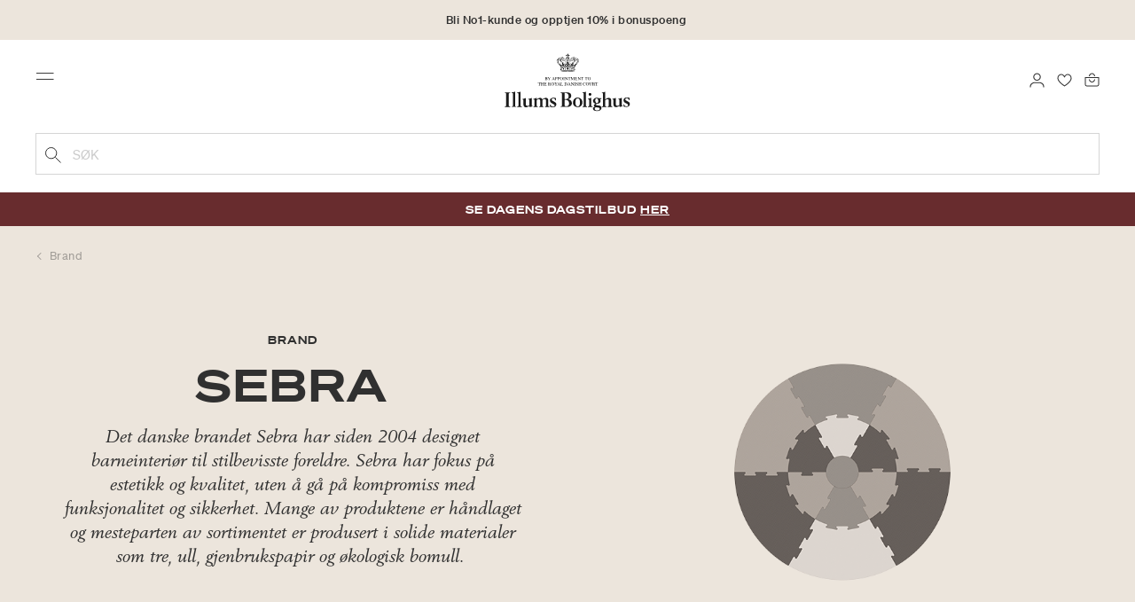

--- FILE ---
content_type: text/html;charset=UTF-8
request_url: https://www.illumsbolighus.no/brand/sebra
body_size: 23842
content:






<!-- Include Page Designer Campaign Banner JavaScript and Styles only once here rather than at component level. -->
<!-- There should only be one Campagin Banner added on a PD page. Multiple Banners is unsupported at the moment. -->


<!DOCTYPE html>
<html lang="nb">
<head>
<!--[if gt IE 9]><!-->

<!--<![endif]-->
<meta charset=UTF-8>

<meta http-equiv="x-ua-compatible" content="ie=edge">

<meta name="viewport" content="width=device-width, initial-scale=1">




    
        <link rel="alternate" hreflang="da" href="https://www.illumsbolighus.no/brands/sebra">
    
        <link rel="alternate" hreflang="en" href="https://www.illumsbolighus.no/Brands/Sebra">
    
        <link rel="alternate" hreflang="x-default" href="https://www.illumsbolighus.no/Brands/Sebra">
    
        <link rel="alternate" hreflang="de" href="https://www.illumsbolighus.no/brands/sebra">
    
        <link rel="alternate" hreflang="sv" href="https://www.illumsbolighus.no/brands/sebra">
    
        <link rel="alternate" hreflang="nb" href="https://www.illumsbolighus.no/brand/sebra">
    


<script type="application/ld+json">
{
	"@context": "http://schema.org",
	"@type": "Corporation",
	"@id": "Corporation",
	"legalName": "ILLUMS BOLIGHUS A/S",
	"description": "Illums Bolighus blev grundlagt i 1925 under navnet BO af den danske forretningsmand Kaj Dessau. BOs koncept var ikke set før i verden, da ingen forretninger før havde integreret tekstiler og møbler i kombination med kunst. I 1941 blev forretningen overtaget af familierne, der også ejede stormagasinet A. C.",
	"url": "https://www.illumsbolighus.dk/",
	"foundingLocation": "Copenhagen",
	"founder": "Kaj Dessau",
	"foundingDate": "1925",
	"sameAs": [
		"https://www.instagram.com/illumsbolighus/",
		"https://www.facebook.com/illumsbolighus",
		"https://www.linkedin.com/company/illums-bolighus/",
		"https://da.wikipedia.org/wiki/Illums_Bolighus"
	],
	"address": [{
			"@type": "Postaladdress",
			"postalCode": "1160",
			"addressCountry": "DK",
			"addressLocality": "Denmark",
			"streetAddress": "Amagertorv 10"
		},
		{
			"@type": "Postaladdress",
			"postalCode": "1630",
			"addressCountry": "DK",
			"addressLocality": "Denmark",
			"streetAddress": "Vesterbrogade 3"

		},
		{
			"@type": "Postaladdress",
			"postalCode": "2300",
			"addressCountry": "DK",
			"addressLocality": "Denmark",
			"streetAddress": "Arne Jacobsens Allé 12"
		},
		{
			"@type": "Postaladdress",
			"postalCode": "2770",
			"addressCountry": "DK",
			"addressLocality": "Denmark",
			"streetAddress": "Lufthavnsboulevarden 6"
		},
		{
			"@type": "Postaladdress",
			"postalCode": "2800",
			"addressCountry": "DK",
			"addressLocality": "Denmark",
			"streetAddress": "Lyngyby Hovedgade 66"
		},
		{
			"@type": "Postaladdress",
			"postalCode": "2970",
			"addressCountry": "DK",
			"addressLocality": "Denmark",
			"streetAddress": "Hovedegaden 45"
		}
	],
	"logo": "https://media-exp1.licdn.com/dms/image/C4D0BAQGqXt5Odg0yIA/company-logo_200_200/0/1519856439337?e=2159024400&v=beta&t=vYf8z6xfiAKCxKMwfmqn1L9vq3S9NIBK4lRBeQ4TgJ0"
}

</script>



    <!-- Cookieinformation consent -->

	
	
	

	
		

			<script>
				window.dataLayer = window.dataLayer || [];
				function gtag() {
				dataLayer.push(arguments);
				}
				gtag('consent', 'default', {
				ad_storage: 'denied',
				ad_user_data: 'denied',
				ad_personalization: 'denied',
				analytics_storage: 'denied',
				wait_for_update: 500,
				});
				gtag('set', 'ads_data_redaction', true);
			</script>
		

		<link rel="preconnect" href="https://policy.app.cookieinformation.com/uc.js" />

		<script id="CookieConsent" async src="https://policy.app.cookieinformation.com/uc.js"
			data-culture="NB" data-gcm-enabled="true" data-gcm-version="2.0"
			type="text/javascript"></script>

		
			<script>
				function updateGoogleConsent(adStorage, analyticsStorage) {
				gtag('consent', 'update', {
				ad_storage: adStorage ? "granted" : "denied",
				analytics_storage: analyticsStorage ? "granted" : "denied",
				});
				}
			</script>
		
	









    <!-- Google Tag Manager -->
<link rel="preconnect" href="https://golnwbmw.illumsbolighus.no">
<script>(function(w,d,s,l,i){w[l]=w[l]||[];w[l].push({'gtm.start':new Date().getTime(),event:'gtm.js'});var f=d.getElementsByTagName(s)[0],j=d.createElement(s);j.async=true;j.src="https://golnwbmw.illumsbolighus.no/blvgolnwbmw.js?"+i;f.parentNode.insertBefore(j,f);})(window,document,'script','dataLayer','14=HglfMDohQlIzK1BPP1lJEUpfTEZICAFaHgEOAgMfDQgbBAUfGx9BAxw%3D');</script>
<!-- End Google Tag Manager -->









  <title>Sebra | Illums Bolighus | Se det store utvalget her!</title>


<meta name="description" content="Kj&oslash;p Sebra online hos Illums Bolighus. 30 dagers returrett"/>
<meta name="keywords" content="Illums Bolighus"/>




<link rel="shortcut icon" type="image/png" href="/on/demandware.static/Sites-illums_bolighus_no-Site/-/default/dwf6b61f52/images/favicons/favicon.png"/>
<link rel="apple-touch-icon" type="image/png" href="/on/demandware.static/Sites-illums_bolighus_no-Site/-/default/dw6ba924d7/images/favicons/ibh-appleicon.png"/>
<link rel="preload"  href="/on/demandware.static/Sites-illums_bolighus_no-Site/-/nb_NO/v1765653229904/css/global.css" as="style"/>
<link rel="stylesheet" href="/on/demandware.static/Sites-illums_bolighus_no-Site/-/nb_NO/v1765653229904/css/global.css" />

    <link rel="preload"  href="/on/demandware.static/Sites-illums_bolighus_no-Site/-/nb_NO/v1765653229904/css/search.css" as="style"/>
    <link rel="stylesheet" href="/on/demandware.static/Sites-illums_bolighus_no-Site/-/nb_NO/v1765653229904/css/search.css"  />

    <link rel="preload"  href="/on/demandware.static/Sites-illums_bolighus_no-Site/-/nb_NO/v1765653229904/css/component.css" as="style"/>
    <link rel="stylesheet" href="/on/demandware.static/Sites-illums_bolighus_no-Site/-/nb_NO/v1765653229904/css/component.css"  />

    <link rel="preload"  href="/on/demandware.static/Sites-illums_bolighus_no-Site/-/nb_NO/v1765653229904/css/experience/components/commerceAssets/campaignBanner.css" as="style"/>
    <link rel="stylesheet" href="/on/demandware.static/Sites-illums_bolighus_no-Site/-/nb_NO/v1765653229904/css/experience/components/commerceAssets/campaignBanner.css"  />












<link rel="canonical" href="/brand/sebra"/>

<script type="text/javascript">//<!--
/* <![CDATA[ (head-active_data.js) */
var dw = (window.dw || {});
dw.ac = {
    _analytics: null,
    _events: [],
    _category: "",
    _searchData: "",
    _anact: "",
    _anact_nohit_tag: "",
    _analytics_enabled: "true",
    _timeZone: "Europe/Copenhagen",
    _capture: function(configs) {
        if (Object.prototype.toString.call(configs) === "[object Array]") {
            configs.forEach(captureObject);
            return;
        }
        dw.ac._events.push(configs);
    },
	capture: function() { 
		dw.ac._capture(arguments);
		// send to CQ as well:
		if (window.CQuotient) {
			window.CQuotient.trackEventsFromAC(arguments);
		}
	},
    EV_PRD_SEARCHHIT: "searchhit",
    EV_PRD_DETAIL: "detail",
    EV_PRD_RECOMMENDATION: "recommendation",
    EV_PRD_SETPRODUCT: "setproduct",
    applyContext: function(context) {
        if (typeof context === "object" && context.hasOwnProperty("category")) {
        	dw.ac._category = context.category;
        }
        if (typeof context === "object" && context.hasOwnProperty("searchData")) {
        	dw.ac._searchData = context.searchData;
        }
    },
    setDWAnalytics: function(analytics) {
        dw.ac._analytics = analytics;
    },
    eventsIsEmpty: function() {
        return 0 == dw.ac._events.length;
    }
};
/* ]]> */
// -->
</script>
<script type="text/javascript">//<!--
/* <![CDATA[ (head-cquotient.js) */
var CQuotient = window.CQuotient = {};
CQuotient.clientId = 'bgkq-illums_bolighus_no';
CQuotient.realm = 'BGKQ';
CQuotient.siteId = 'illums_bolighus_no';
CQuotient.instanceType = 'prd';
CQuotient.locale = 'nb_NO';
CQuotient.fbPixelId = '__UNKNOWN__';
CQuotient.activities = [];
CQuotient.cqcid='';
CQuotient.cquid='';
CQuotient.cqeid='';
CQuotient.cqlid='';
CQuotient.apiHost='api.cquotient.com';
/* Turn this on to test against Staging Einstein */
/* CQuotient.useTest= true; */
CQuotient.useTest = ('true' === 'false');
CQuotient.initFromCookies = function () {
	var ca = document.cookie.split(';');
	for(var i=0;i < ca.length;i++) {
	  var c = ca[i];
	  while (c.charAt(0)==' ') c = c.substring(1,c.length);
	  if (c.indexOf('cqcid=') == 0) {
		CQuotient.cqcid=c.substring('cqcid='.length,c.length);
	  } else if (c.indexOf('cquid=') == 0) {
		  var value = c.substring('cquid='.length,c.length);
		  if (value) {
		  	var split_value = value.split("|", 3);
		  	if (split_value.length > 0) {
			  CQuotient.cquid=split_value[0];
		  	}
		  	if (split_value.length > 1) {
			  CQuotient.cqeid=split_value[1];
		  	}
		  	if (split_value.length > 2) {
			  CQuotient.cqlid=split_value[2];
		  	}
		  }
	  }
	}
}
CQuotient.getCQCookieId = function () {
	if(window.CQuotient.cqcid == '')
		window.CQuotient.initFromCookies();
	return window.CQuotient.cqcid;
};
CQuotient.getCQUserId = function () {
	if(window.CQuotient.cquid == '')
		window.CQuotient.initFromCookies();
	return window.CQuotient.cquid;
};
CQuotient.getCQHashedEmail = function () {
	if(window.CQuotient.cqeid == '')
		window.CQuotient.initFromCookies();
	return window.CQuotient.cqeid;
};
CQuotient.getCQHashedLogin = function () {
	if(window.CQuotient.cqlid == '')
		window.CQuotient.initFromCookies();
	return window.CQuotient.cqlid;
};
CQuotient.trackEventsFromAC = function (/* Object or Array */ events) {
try {
	if (Object.prototype.toString.call(events) === "[object Array]") {
		events.forEach(_trackASingleCQEvent);
	} else {
		CQuotient._trackASingleCQEvent(events);
	}
} catch(err) {}
};
CQuotient._trackASingleCQEvent = function ( /* Object */ event) {
	if (event && event.id) {
		if (event.type === dw.ac.EV_PRD_DETAIL) {
			CQuotient.trackViewProduct( {id:'', alt_id: event.id, type: 'raw_sku'} );
		} // not handling the other dw.ac.* events currently
	}
};
CQuotient.trackViewProduct = function(/* Object */ cqParamData){
	var cq_params = {};
	cq_params.cookieId = CQuotient.getCQCookieId();
	cq_params.userId = CQuotient.getCQUserId();
	cq_params.emailId = CQuotient.getCQHashedEmail();
	cq_params.loginId = CQuotient.getCQHashedLogin();
	cq_params.product = cqParamData.product;
	cq_params.realm = cqParamData.realm;
	cq_params.siteId = cqParamData.siteId;
	cq_params.instanceType = cqParamData.instanceType;
	cq_params.locale = CQuotient.locale;
	
	if(CQuotient.sendActivity) {
		CQuotient.sendActivity(CQuotient.clientId, 'viewProduct', cq_params);
	} else {
		CQuotient.activities.push({activityType: 'viewProduct', parameters: cq_params});
	}
};
/* ]]> */
// -->
</script>


   <script type="application/ld+json">
        {"@context":"http://schema.org/","@type":"ItemList","itemListElement":[{"@type":"ListItem","position":1,"url":"https://www.illumsbolighus.no/barn/barnerommet/barnesenger/senger/baby--%26-juniorseng%2C-wood-edition-901815018.html"},{"@type":"ListItem","position":2,"url":"https://www.illumsbolighus.no/barn/leker/aktiv-lek/trekkdyr/fanto-trekkdyr%2C-grey-903104616.html"},{"@type":"ListItem","position":3,"url":"https://www.illumsbolighus.no/barn/barnerommet/barnesenger/madrasser/noname-m901454376.html"},{"@type":"ListItem","position":4,"url":"https://www.illumsbolighus.no/barn/barnerommet/barnesenger/madrasser/harmony-madrass-til-baby--%26-juniorseng-902067427.html"},{"@type":"ListItem","position":5,"url":"https://www.illumsbolighus.no/barn/utstyr/soveutstyr/senget%C3%B8y-%26-lakner/babytisselaken%2C-hvit-901454306.html"},{"@type":"ListItem","position":6,"url":"https://www.illumsbolighus.no/barn/utstyr/spiseutstyr/barnebestikk/fanto-bestikk-i-silikon%2C-vintage-rose-902682652.html"},{"@type":"ListItem","position":7,"url":"https://www.illumsbolighus.no/barn/utstyr/spiseutstyr/barnetallerken-%26--sk%C3%A5ler/tastii-tallerken-3-rom%2C-teeny-toes-902547843.html"},{"@type":"ListItem","position":8,"url":"https://www.illumsbolighus.no/barn/utstyr/soveutstyr/sengekant-%26--lommer/sengekant%2C-jetty-beige-902413228.html"},{"@type":"ListItem","position":9,"url":"https://www.illumsbolighus.no/barn/utstyr/soveutstyr/senget%C3%B8y-%26-lakner/baby-jersey-laken%2C-hvit-901646112.html"},{"@type":"ListItem","position":10,"url":"https://www.illumsbolighus.no/barn/leker/babyleker/aktivitetsstativer-%26--leker/trestubbe-aktivitetsleke%2C-gemmeleg-902413222.html"},{"@type":"ListItem","position":11,"url":"https://www.illumsbolighus.no/barn/utstyr/soveutstyr/sengekant-%26--lommer/sengekant%2C-mist-green-902971389.html"},{"@type":"ListItem","position":12,"url":"https://www.illumsbolighus.no/barn/leker/t%C3%B8ydyr-%26-dukker/duker-%26-tilbeh%C3%B8r/dukkesenget%C3%B8y%2C-pixie-land-902236183.html"},{"@type":"ListItem","position":13,"url":"https://www.illumsbolighus.no/barn/utstyr/spiseutstyr/apron-and-hat-set%2C-elephant-grey-902820925.html"},{"@type":"ListItem","position":14,"url":"https://www.illumsbolighus.no/barn/barnerommet/uroer-%26-feste/uroholder%2C-wooden-edition-901454386.html"},{"@type":"ListItem","position":15,"url":"https://www.illumsbolighus.no/barn/utstyr/pusle-%26-pleie/stelleputer-%26--underlag/sebra-changing-mat%2C-seabreeze-beige-902682682.html"},{"@type":"ListItem","position":16,"url":"https://www.illumsbolighus.no/barn/utstyr/spiseutstyr/barnebestikk/fanto-bestikk-i-silikon%2C-nordic-blue-902682651.html"},{"@type":"ListItem","position":17,"url":"https://www.illumsbolighus.no/barn/barnerommet/barnesenger/senger/baby--%26-juniorseng%2C-classic-white-901815015.html"},{"@type":"ListItem","position":18,"url":"https://www.illumsbolighus.no/barn/leker/babyleker/aktivitetsstativer-%26--leker/bilaktivitetspanel-903104611.html"},{"@type":"ListItem","position":19,"url":"https://www.illumsbolighus.no/barn/utstyr/pusle-%26-pleie/stelleputer-%26--underlag/sebra-changing-mat%2C-jetty-beige-902535447.html"},{"@type":"ListItem","position":20,"url":"https://www.illumsbolighus.no/barn/barnerommet/uroer-%26-feste/mobile-holder-wooden%2C-classic-white-902741361.html"},{"@type":"ListItem","position":21,"url":"https://www.illumsbolighus.no/barn/barnerommet/barnesenger/tilbeh%C3%B8r/3-in-1-babynest%2C-blue-olive-902971424.html"},{"@type":"ListItem","position":22,"url":"https://www.illumsbolighus.no/barn/leker/lek-%26-l%C3%A6ring/sebra-kasseapparat-902236259.html"},{"@type":"ListItem","position":23,"url":"https://www.illumsbolighus.no/barn/utstyr/soveutstyr/senget%C3%B8y-%26-lakner/baby-jersey-laken-903192663.html"},{"@type":"ListItem","position":24,"url":"https://www.illumsbolighus.no/barn/barnerommet/foldemadrasser-%26--m%C3%B8bler/sebra-klatretrekant-902413235.html"}]}
    </script>



</head>
<body>



    <!-- Google Tag Manager (noscript) -->
<noscript><iframe src="https://golnwbmw.illumsbolighus.no/ns.html?id=GTM-5DF28Q5" height="0" width="0" style="display:none;visibility:hidden"></iframe></noscript>
<!-- End Google Tag Manager (noscript) -->



<input type="hidden" id="consentActionUrl_accept" data-action="/on/demandware.store/Sites-illums_bolighus_no-Site/nb_NO/ConsentTracking-SetSession?consent=true"/>
<input type="hidden" id="consentActionUrl_reject" data-action="/on/demandware.store/Sites-illums_bolighus_no-Site/nb_NO/ConsentTracking-SetSession?consent=false"/>
<div class="page" data-action="null" data-querystring="null" >



<header>
    
         
    

    <a href="#maincontent" class="skip" aria-label="G&aring; til innhold">G&aring; til innhold</a>
<a href="#footercontent" class="skip" aria-label="G&aring; til footer">G&aring; til footer</a>
    <div class="header-banner bg-Linen color-Black slide-up d-none">
        <div class="container">
            <div class="content" data-rolling-duration="2500">
                
	 


	
<div class="html-slot-container">
    
        
            <div class="rolling-header-text-wrapper">
  <a class="rolling-header-text" href="https://www.illumsbolighus.no/no1_univers/no1_univers.html">Bli No1-kunde og opptjen 10%  i bonuspoeng</a>
  <a class="rolling-header-text" href="https://www.illumsbolighus.no/our-delivery-pickup/our-delivery-pickup.html">Leveringstid 3-10 virkedager</a>
  <a class="rolling-header-text" href="https://www.illumsbolighus.no/our-delivery-pickup/our-delivery-pickup.html">Click & Collect | Bestill på nett - hent i butikk</a>
  <a class="rolling-header-text" href="https://www.illumsbolighus.no/our-return/our-return.html">Utvidet bytterett frem til 24. januar 2026</a>
</div>
        
    
</div>
 
	
            </div>
        </div>
    </div>
    <div class="header-banner-rightlinks bg-Linen color-Black">
        <div class="country-selector d-none d-hd-inline-block">
    <a class="country-selector-current" href="">
        <span>Norway</span>
        
    </a>
    
    <div class="country-selector-modal">
    <span class="country-selector-header">Levering til</span>
    <div class="country-selector-modal-links">
        
                <a class="country-select" 
                href="" data-url="https://www.illumsbolighus.dk" data-currencycode="DKK" 
                data-delivery="Vi leverer til Danmark" 
                data-currency="Priser i DKK ">Denmark/DKK</a>

        
                <a class="country-select active" 
                href="" data-url="https://www.illumsbolighus.no" data-currencycode="NOK" 
                data-delivery="Vi leverer til Norge" 
                data-currency="Priser i NOK ">Norway/NOK</a>

        
                <a class="country-select" 
                href="" data-url="https://www.illumsbolighus.se" data-currencycode="SEK" 
                data-delivery="Vi leverer til Sverige" 
                data-currency="Priser i SEK ">Sweden/SEK</a>

        
                <a class="country-select" 
                href="" data-url="https://www.illumsbolighus.de" data-currencycode="EUR" 
                data-delivery="Vi leverer til Tyskland" 
                data-currency="Priser i EUR ">Germany/EUR</a>

        
                <a class="country-select" 
                href="" data-url="https://www.illumsbolighus.com" data-currencycode="DKK" 
                data-delivery="Vi leverer til hele verden" 
                data-currency="Priser i DKK ">International/DKK</a>

        
    </div>
    <hr/>
    <div class="country-selector-hover" >    
	    <span class="country-selector-currency">
	    		Priser i NOK
	    </span>
	    <span class="country-selector-delivery">
	    	Vi leverer til Norge
	    <span>
    </div>
    </div>
    <div class="country-selector-confirm-modal">
        <span class="country-selected"></span>
        
        <span class="country-confirm-info-text">Hvis du endrer land t&oslash;mmes din handlekurv</span>
        
        <a class="country-confirm btn btn-outline-primary" href="">OK</a>
        
        <a class="country-selector-cancel primary-link" href="">
            <span>Annuller</span>
        </a>
    </div>
</div>                                
        <div class="find-store d-none d-hd-block">
            <a href="/finnbutikker">Finn butikker</a>
        </div>
    </div>
    <nav role="navigation">
        <div class="header container">
            <div class="row">
                <div class="col-12">
                    <div class="search hidden-xl-down">
                        <div class="site-search">
    <form role="search" action="/sok" method="get" name="simpleSearch">
        <button type="submit" name="search-button" class="search-button"
            aria-label="Legg til s&oslash;keord"><img
                src="/on/demandware.static/Sites-illums_bolighus_no-Site/-/default/dw53c5134d/images/icon_search_black.svg" alt="search-icon" /></button>
        <input class="form-control search-field" type="text" name="q" value=""
            placeholder="S&oslash;k" role="combobox"
            aria-describedby="search-assistive-text" aria-haspopup="listbox" aria-owns="search-results"
            aria-expanded="false" aria-autocomplete="list" aria-activedescendant="" aria-controls="search-results"
            aria-label="Sett inn s&oslash;keord eller varenummer." autocomplete="off" />
        <button type="reset" name="reset-button" class="reset-button d-none"
            aria-label="Fjern s&oslash;keord">
            <img src="/on/demandware.static/Sites-illums_bolighus_no-Site/-/default/dw208f390c/images/icon_close_black.svg" alt="search-reset-icon" /></button>
            
            
        <div class='suggestions-wrapper' data-url="/on/demandware.store/Sites-illums_bolighus_no-Site/nb_NO/SearchServices-GetSuggestions?q="></div>
        <input type="hidden" value="null" name="lang" />
    </form>
</div>

                    </div>
                    <div class="navbar-header brand-logo">
                        <a class="logo-home" href="/" title="Illums Bolighus Hjem">
                            <img class="" src="/on/demandware.static/Sites-illums_bolighus_no-Site/-/default/dw8b033c85/images/IBH_Logo_2023_black.svg" alt="Illums Bolighus" />
                            
                        </a>
                    </div>
                    <div class="navbar-header">
                        <div class="pull-left">
                            <button class="navbar-toggler d-hd-none" type="button" aria-controls="sg-navbar-collapse" aria-expanded="false" aria-label="Toggle navigation">
                                <img src="/on/demandware.static/Sites-illums_bolighus_no-Site/-/default/dwccf47fb2/images/icon_menu_black.svg" alt="menu-toggle-icon" /> <span class="sr-only">Menu</span>
                            </button>
                        </div>
                        <div class="pull-right">   
                            <div class="minicart" data-action-url="/on/demandware.store/Sites-illums_bolighus_no-Site/nb_NO/Cart-MiniCartShow">
                                <div class="minicart-total empty">
    <a class="minicart-link" href="https://www.illumsbolighus.no/handlekurv" title="Handlekurv 0 produkter" aria-label="Handlekurv 0 produkter" aria-haspopup="true">
        <img src="/on/demandware.static/Sites-illums_bolighus_no-Site/-/default/dw90980b7e/images/icon_bag_black.svg" alt="minicart-icon" />
        <span class="minicart-quantity">
            0
        </span>
    </a>
</div>



                            </div>
                        </div>
                        <div class="whishlist">
                            <div class="user">
    <a href="https://www.illumsbolighus.no/konto/minefavoritter">
        <img src="/on/demandware.static/Sites-illums_bolighus_no-Site/-/default/dwa1d222cc/images/icon_favorites_black.svg" alt="favorites-icon" />
        <span class="user-message sr-only">Favoritter</span>
    </a>
</div>
                        </div>
                        <div class="userlogin">
                            
    <div class="user">
        <a href="https://www.illumsbolighus.no/on/demandware.store/Sites-illums_bolighus_no-Site/nb_NO/Login-Show" class="loginbtn">
            <img src="/on/demandware.static/Sites-illums_bolighus_no-Site/-/default/dwe17a0c69/images/icon_profile_black.svg" alt="profile-icon" />
            <span class="user-message sr-only">Logg inn</span>
        </a>
    </div>
    <div class="modal fade" id="loginModal" tabindex="-1" role="dialog" aria-labelledby="loginModal">
    <div class="modal-dialog" role="document">
        <div class="modal-content">
            <div class="modal-header">
                <h2 class="modal-title request-password-title">Logg inn</h2>
                <button type="button" class="close" data-dismiss="modal" aria-label="Close"><span aria-hidden="true">&times;</span></button>
            </div>

            <div class="modal-body">
                <form action="/on/demandware.store/Sites-illums_bolighus_no-Site/nb_NO/Account-Login?rurl=1&amp;redirectIndex=0" class="login" method="POST" name="login-form">
    <div class="form-group required">
        <label class="form-control-label" for="login-form-email">
            E-post
        </label>
        <input type="email" id="login-form-email" required aria-required="true" class="form-control required" aria-describedby="form-email-error" name="loginEmail" value="">
        <div class="invalid-feedback" id="form-email-error"></div>
    </div>

    <div class="form-group required has-inline-link">
        <label class="form-control-label" for="login-form-password">
                Passord
        </label>
        <input type="password" id="login-form-password" required aria-required="true" class="form-control required" aria-describedby="form-password-error" name="loginPassword">
        <div class="invalid-feedback" id="form-password-error"></div>
        <div class="pull-right forgot-password text-right">
            

            <a
                id="password-reset"
                class="inline-link"
                title="Glemt passord?"
                data-toggle="modal"
                href="/on/demandware.store/Sites-illums_bolighus_no-Site/nb_NO/Account-PasswordResetDialogForm"
                data-target="#requestPasswordResetModal">
                Glemt passord?
            </a>
        </div>
    </div>

    <div class="clearfix">
        <div class="form-group custom-control custom-checkbox pull-left remember-me" hidden>
            <input type="checkbox" class="custom-control-input" id="rememberMe" name="loginRememberMe" value="true"
                
            >
            <label class="custom-control-label" for="rememberMe">
                Husk meg
            </label>
        </div>
    </div>

    
        <input class="csrf_token" type="hidden" name="csrf_token" value="w9P1-km7llVkJOUTEWLzU7YyFnPmserEoTv5PUiGjSm5wM1gm4mPurTQn2dxlRYZiE4ta2zduUH4KpqnFgo4054znwqrXGFGAow6UTk1P6wEPrMMWzhZiMcURMWGOoBHkPX8pVMiij0ljtzoMSPuJkYIuHQEQiC506zLAApw77VdzltApLY="/>
    
    
    
    <div class="button-block">
        <div class="button-title">Er du ikke No1-medlem?</div>
        <div class="button-row  btn-half-stack">
            <button id="createAccountRegistration" type="button" class="btn btn-half btn-secondary" data-href="/opprettkonto?rurl=1">Opprett bruker</button>
            <button type="submit" class="btn btn-half btn-primary">Logg inn</button>
        </div>
    </div>
</form>

            </div>
        </div>
    </div>
</div>
    <div class="modal fade" id="requestPasswordResetModal" tabindex="-1" role="dialog" aria-labelledby="requestPasswordResetModal">
    <div class="modal-dialog" role="document">
        <div class="modal-content">
            <div class="modal-header">
                <h2 class="modal-title request-password-title">Glemt ditt passord</h2>
                <button type="button" class="close" data-dismiss="modal" aria-label="Close"><span aria-hidden="true">&times;</span></button>
            </div>

            <div class="modal-body">
                <form class="reset-password-form" action="/on/demandware.store/Sites-illums_bolighus_no-Site/nb_NO/Account-PasswordResetDialogForm?mobile=" method="POST" name="email-form" id="email-form">
    <div class="request-password-body">
        <p>
            Passordet ditt m&aring; nullstilles f&oslash;rste gang du logger deg p&aring; v&aring;r nye nettbutikk.
        </p>
        <div class="form-group required">
            <label class="form-control-label" for="reset-password-email">
                E-post
            </label>
            <input
                id="reset-password-email"
                type="email"
                class="form-control"
                name="loginEmail"
                aria-describedby="emailHelp"
                placeholder="E-post">
            <div class="invalid-feedback"></div>
        </div>
    </div>
    <div class="send-email-btn">
        <button
            type="submit"
            id="submitEmailButton"
            class="btn btn-primary btn-block btn-block-optional">
            Send
        </button>
    </div>
</form>
            </div>
        </div>
    </div>
</div>



                        </div>
                    </div>
                </div>
            </div>
            <div class="row">
                <div class="col-12">
                    <div class="search d-hd-none">
                        <a href="#mobileSearchModal" class="toggle-mobile-search" data-toggle="modal">
                            <img src="/on/demandware.static/Sites-illums_bolighus_no-Site/-/default/dw53c5134d/images/icon_search_black.svg" alt="search-icon" />
                            <span>S&oslash;k</span>
                        </a>
                    </div>
                </div>
            </div>
        </div>
        <div class="main-menu navbar-toggleable-sm menu-toggleable-left multilevel-dropdown d-none d-md-block" id="sg-navbar-collapse">
            <div class="container">
                <div class="row">
                    
                        <nav class="navbar navbar-expand-hd navbar-light col-12 level-1-open">
    <input type="hidden" id="fillMenuUrl" value="/on/demandware.store/Sites-illums_bolighus_no-Site/nb_NO/Page-FillHeaderMenu">
    <input type="hidden" id="fillSecondLevelUrl" value="/on/demandware.store/Sites-illums_bolighus_no-Site/nb_NO/Page-IncludeLevel2Menu">
    <div class="close-menu clearfix d-hd-none">
        
        <div class="user pull-left">
            
    <a href="https://www.illumsbolighus.no/on/demandware.store/Sites-illums_bolighus_no-Site/nb_NO/Login-Show" class="loginbtn">
        <img loading="lazy" src="/on/demandware.static/Sites-illums_bolighus_no-Site/-/default/dw8ac147ef/images/icon_profile_white.svg" alt="profile-icon" />
        <span class="user-message color-White">Logg inn</span>
    </a>


        </div>
        <div class="close-button pull-right">
            <button role="button" aria-label="Lukk meny">
                <span class="sr-only">Lukk</span>
                <span aria-hidden="true"><img loading="lazy" src="/on/demandware.static/Sites-illums_bolighus_no-Site/-/default/dwc41d1edd/images/icon_close_white.svg" alt="close-menu-icon" /></span>
            </button>
        </div>
    </div>
    <div class="menu-group collapse navbar-collapse" data-scroll-lock-scrollable role="navigation">
        <div class="pull-left">
            
            <div class="menu-left-space"></div>
        </div>
        <ul class="nav navbar-nav" role="menu">
            
                
                    
                        <li class="nav-item  nav-item-level-1" role="presentation" data-category="NEWS">
                            <a href="/nyheter-3"
                            id="NEWS" style=color:#b0956e class="nav-link" role="link" tabindex="0">Nyheter</a>
                            <div class="menu-level-2">
                                <div class="back clearfix d-hd-none level-2-back">
                                    <button role="button" aria-label="Tilbake til menyen">
                                        <img loading="lazy" src="/on/demandware.static/Sites-illums_bolighus_no-Site/-/default/dwbfdf2aba/images/icon_left_black.svg" alt="backarrow-icon" />
                                        
                                    </button>
                                </div>
                                <div class="title d-hd-none">
                                    <a href="/nyheter-3">
                                    
                                        Alt Nyheter
                                    
                                    </a>
                                </div>
                                <div class="row">
                                    
                                </div>
                                
                            </div>
                        </li>
                    
                
                    
                        <li class="nav-item  nav-item-level-1" role="presentation" data-category="Sale">
                            <a href="/tilbud"
                            id="Sale" style=color:#b0956e class="nav-link" role="link" tabindex="0">Tilbud</a>
                            <div class="menu-level-2">
                                <div class="back clearfix d-hd-none level-2-back">
                                    <button role="button" aria-label="Tilbake til menyen">
                                        <img loading="lazy" src="/on/demandware.static/Sites-illums_bolighus_no-Site/-/default/dwbfdf2aba/images/icon_left_black.svg" alt="backarrow-icon" />
                                        
                                    </button>
                                </div>
                                <div class="title d-hd-none">
                                    <a href="/tilbud">
                                    
                                        Alt Tilbud
                                    
                                    </a>
                                </div>
                                <div class="row">
                                    
                                </div>
                                
                            </div>
                        </li>
                    
                
                    
                        <li class="nav-item  nav-item-level-1" role="presentation" data-category="Furniture">
                            <a href="/m%C3%B8bler-3"
                            id="Furniture"  class="nav-link" role="link" tabindex="0">Møbler</a>
                            <div class="menu-level-2">
                                <div class="back clearfix d-hd-none level-2-back">
                                    <button role="button" aria-label="Tilbake til menyen">
                                        <img loading="lazy" src="/on/demandware.static/Sites-illums_bolighus_no-Site/-/default/dwbfdf2aba/images/icon_left_black.svg" alt="backarrow-icon" />
                                        
                                    </button>
                                </div>
                                <div class="title d-hd-none">
                                    <a href="/m%C3%B8bler-3">
                                    
                                        Alt Møbler
                                    
                                    </a>
                                </div>
                                <div class="row">
                                    
                                </div>
                                
                            </div>
                        </li>
                    
                
                    
                        <li class="nav-item  nav-item-level-1" role="presentation" data-category="Lighting">
                            <a href="/belysning-3"
                            id="Lighting"  class="nav-link" role="link" tabindex="0">Belysning</a>
                            <div class="menu-level-2">
                                <div class="back clearfix d-hd-none level-2-back">
                                    <button role="button" aria-label="Tilbake til menyen">
                                        <img loading="lazy" src="/on/demandware.static/Sites-illums_bolighus_no-Site/-/default/dwbfdf2aba/images/icon_left_black.svg" alt="backarrow-icon" />
                                        
                                    </button>
                                </div>
                                <div class="title d-hd-none">
                                    <a href="/belysning-3">
                                    
                                        Alt Belysning
                                    
                                    </a>
                                </div>
                                <div class="row">
                                    
                                </div>
                                
                            </div>
                        </li>
                    
                
                    
                        <li class="nav-item  nav-item-level-1" role="presentation" data-category="Interior">
                            <a href="/interi%C3%B8r-3"
                            id="Interior"  class="nav-link" role="link" tabindex="0">Interiør</a>
                            <div class="menu-level-2">
                                <div class="back clearfix d-hd-none level-2-back">
                                    <button role="button" aria-label="Tilbake til menyen">
                                        <img loading="lazy" src="/on/demandware.static/Sites-illums_bolighus_no-Site/-/default/dwbfdf2aba/images/icon_left_black.svg" alt="backarrow-icon" />
                                        
                                    </button>
                                </div>
                                <div class="title d-hd-none">
                                    <a href="/interi%C3%B8r-3">
                                    
                                        Alt Interiør
                                    
                                    </a>
                                </div>
                                <div class="row">
                                    
                                </div>
                                
                            </div>
                        </li>
                    
                
                    
                        <li class="nav-item  nav-item-level-1" role="presentation" data-category="Beauty">
                            <a href="/velv%C3%A6re"
                            id="Beauty"  class="nav-link" role="link" tabindex="0">Velvære</a>
                            <div class="menu-level-2">
                                <div class="back clearfix d-hd-none level-2-back">
                                    <button role="button" aria-label="Tilbake til menyen">
                                        <img loading="lazy" src="/on/demandware.static/Sites-illums_bolighus_no-Site/-/default/dwbfdf2aba/images/icon_left_black.svg" alt="backarrow-icon" />
                                        
                                    </button>
                                </div>
                                <div class="title d-hd-none">
                                    <a href="/velv%C3%A6re">
                                    
                                        Alt Velvære
                                    
                                    </a>
                                </div>
                                <div class="row">
                                    
                                </div>
                                
                            </div>
                        </li>
                    
                
                    
                        <li class="nav-item  nav-item-level-1" role="presentation" data-category="Women">
                            <a href="/dame-3"
                            id="Women"  class="nav-link" role="link" tabindex="0">Dame</a>
                            <div class="menu-level-2">
                                <div class="back clearfix d-hd-none level-2-back">
                                    <button role="button" aria-label="Tilbake til menyen">
                                        <img loading="lazy" src="/on/demandware.static/Sites-illums_bolighus_no-Site/-/default/dwbfdf2aba/images/icon_left_black.svg" alt="backarrow-icon" />
                                        
                                    </button>
                                </div>
                                <div class="title d-hd-none">
                                    <a href="/dame-3">
                                    
                                        Alt Dame
                                    
                                    </a>
                                </div>
                                <div class="row">
                                    
                                </div>
                                
                            </div>
                        </li>
                    
                
                    
                        <li class="nav-item  nav-item-level-1" role="presentation" data-category="Men">
                            <a href="/herre-2"
                            id="Men"  class="nav-link" role="link" tabindex="0">Herre</a>
                            <div class="menu-level-2">
                                <div class="back clearfix d-hd-none level-2-back">
                                    <button role="button" aria-label="Tilbake til menyen">
                                        <img loading="lazy" src="/on/demandware.static/Sites-illums_bolighus_no-Site/-/default/dwbfdf2aba/images/icon_left_black.svg" alt="backarrow-icon" />
                                        
                                    </button>
                                </div>
                                <div class="title d-hd-none">
                                    <a href="/herre-2">
                                    
                                        Alt Herre
                                    
                                    </a>
                                </div>
                                <div class="row">
                                    
                                </div>
                                
                            </div>
                        </li>
                    
                
                    
                        <li class="nav-item  nav-item-level-1" role="presentation" data-category="Children">
                            <a href="/barn"
                            id="Children"  class="nav-link" role="link" tabindex="0">Barn</a>
                            <div class="menu-level-2">
                                <div class="back clearfix d-hd-none level-2-back">
                                    <button role="button" aria-label="Tilbake til menyen">
                                        <img loading="lazy" src="/on/demandware.static/Sites-illums_bolighus_no-Site/-/default/dwbfdf2aba/images/icon_left_black.svg" alt="backarrow-icon" />
                                        
                                    </button>
                                </div>
                                <div class="title d-hd-none">
                                    <a href="/barn">
                                    
                                        Alt Barn
                                    
                                    </a>
                                </div>
                                <div class="row">
                                    
                                </div>
                                
                            </div>
                        </li>
                    
                
                    
                        <li class="nav-item nav-item-level-1" role="presentation">
                            <a href="/brand"
                            id="Brand" class="nav-link" role="link" tabindex="0">Brand</a>
                        </li>
                    
                
                    
                        <li class="nav-item  nav-item-level-1" role="presentation" data-category="">
                            <a href="/dagstilbud"
                            id="NO_Dagstilbud"  class="nav-link" role="link" tabindex="0">Dagstilbud</a>
                            <div class="menu-level-2">
                                <div class="back clearfix d-hd-none level-2-back">
                                    <button role="button" aria-label="Tilbake til menyen">
                                        <img loading="lazy" src="/on/demandware.static/Sites-illums_bolighus_no-Site/-/default/dwbfdf2aba/images/icon_left_black.svg" alt="backarrow-icon" />
                                        
                                    </button>
                                </div>
                                <div class="title d-hd-none">
                                    <a href="/dagstilbud">
                                    
                                        Alt Dagstilbud
                                    
                                    </a>
                                </div>
                                <div class="row">
                                    
                                </div>
                                
                            </div>
                        </li>
                    
                
                    
                        <li class="nav-item  nav-item-level-1" role="presentation" data-category="NO_Christmas">
                            <a href="/no-category-christmas-shop/no-category-christmas-shop.html"
                            id="NO_Christmas" style=color:#682C2E class="nav-link" role="link" tabindex="0">Jul</a>
                            <div class="menu-level-2">
                                <div class="back clearfix d-hd-none level-2-back">
                                    <button role="button" aria-label="Tilbake til menyen">
                                        <img loading="lazy" src="/on/demandware.static/Sites-illums_bolighus_no-Site/-/default/dwbfdf2aba/images/icon_left_black.svg" alt="backarrow-icon" />
                                        
                                    </button>
                                </div>
                                <div class="title d-hd-none">
                                    <a href="/no-category-christmas-shop/no-category-christmas-shop.html">
                                    
                                        Alt Jul
                                    
                                    </a>
                                </div>
                                <div class="row">
                                    
                                </div>
                                
                            </div>
                        </li>
                    
                
            
        </ul>
        <span class="nav-item-line level-1 null"></span>
        <span class="nav-item-line level-2 null"></span>
        <div class="pull-hd-right menu-bottom-mobile">
            <div class="user d-hd-none">
                <a href="https://www.illumsbolighus.no/konto/minefavoritter">
                    <img loading="lazy" src="/on/demandware.static/Sites-illums_bolighus_no-Site/-/default/dwffb3d857/images/icon_favorites_camel.svg" alt="favorites-icon" />
                    <span class="user-message">Favoritter</span>
                </a>
            </div>

            

<div class="no1-link">

	
    	<a href="/opprettkonto"><img loading="lazy" class="d-hd-none" src="/on/demandware.static/Sites-illums_bolighus_no-Site/-/default/dwb9d93b56/images/icon_no1_camel.svg" alt="no1-icon"><span>No1-fordeler</span></a>
	

</div>

            <div class="find-store d-hd-none">
                <a href="/finnbutikker"><img loading="lazy" src="/on/demandware.static/Sites-illums_bolighus_no-Site/-/default/dw3c97fe27/images/icon_store_camel.svg" alt=""><span>Finn butikker</span></a>
            </div>
        </div>
        <div class="country-selector-mobile d-hd-none">
    

    <select class="custom-select country-selector-mobile-modal">
        <option class="country-selector-mobile-header" disabled>Levering til</option>
        
                <option class="country-select-mobile"
                     data-url="https://www.illumsbolighus.dk" data-currencycode="DKK"
                    data-delivery="Vi leverer til Danmark"
                    data-currency="Priser i DKK ">Denmark/DKK</option>

        
                <option class="country-select-mobile active"
                    selected data-url="https://www.illumsbolighus.no" data-currencycode="NOK"
                    data-delivery="Vi leverer til Norge"
                    data-currency="Priser i NOK ">Norway/NOK</option>

        
                <option class="country-select-mobile"
                     data-url="https://www.illumsbolighus.se" data-currencycode="SEK"
                    data-delivery="Vi leverer til Sverige"
                    data-currency="Priser i SEK ">Sweden/SEK</option>

        
                <option class="country-select-mobile"
                     data-url="https://www.illumsbolighus.de" data-currencycode="EUR"
                    data-delivery="Vi leverer til Tyskland"
                    data-currency="Priser i EUR ">Germany/EUR</option>

        
                <option class="country-select-mobile"
                     data-url="https://www.illumsbolighus.com" data-currencycode="DKK"
                    data-delivery="Vi leverer til hele verden"
                    data-currency="Priser i DKK ">International/DKK</option>

        
    </select>
    <div class="country-selector-confirm-mobile-modal modal fade">
        <div class="modal-dialog">
            <div class="modal-content">
                <div class="modal-header">
                    <span class="country-selected-mobile"></span>
                    <button type="button" class="close" data-dismiss="modal" aria-label="Close">
                        <span aria-hidden="true">×</span>
                    </button>
                </div>
                <div class="modal-body">
                    <span class="country-confirm-mobile-info-text">Hvis du endrer land t&oslash;mmes din handlekurv</span>
                    <a class="country-confirm-mobile btn btn-outline-primary" href="">OK</a>
                    <a class="country-selector-cancel-mobile" href="">Annuller</a>
                </div>
            </div>
        </div>
    </div>
</div>            
    </div>
</nav>
                    
                </div>
            </div>             
        </div>
        <div class="search-mobile d-hd-none">
            <div class="modal fade" id="mobileSearchModal" tabindex="-1" role="dialog" aria-hidden="true">
                <div class="modal-dialog" role="document">
                    <div class="modal-content">
                        <div class="modal-body" data-scroll-lock-scrollable>
                            <div class="site-search">
    <form role="search" action="/sok" method="get" name="simpleSearch">
        <button type="submit" name="search-button" class="search-button"
            aria-label="Legg til s&oslash;keord"><img
                src="/on/demandware.static/Sites-illums_bolighus_no-Site/-/default/dw53c5134d/images/icon_search_black.svg" alt="search-icon" /></button>
        <input class="form-control search-field" type="text" name="q" value=""
            placeholder="S&oslash;k" role="combobox"
            aria-describedby="search-assistive-text" aria-haspopup="listbox" aria-owns="search-results"
            aria-expanded="false" aria-autocomplete="list" aria-activedescendant="" aria-controls="search-results"
            aria-label="Sett inn s&oslash;keord eller varenummer." autocomplete="off" />
        <button type="reset" name="reset-button" class="reset-button d-none"
            aria-label="Fjern s&oslash;keord">
            <img src="/on/demandware.static/Sites-illums_bolighus_no-Site/-/default/dw208f390c/images/icon_close_black.svg" alt="search-reset-icon" /></button>
            
            
        <div class='suggestions-wrapper' data-url="/on/demandware.store/Sites-illums_bolighus_no-Site/nb_NO/SearchServices-GetSuggestions?q="></div>
        <input type="hidden" value="null" name="lang" />
    </form>
</div>

                        </div>
                    </div>
                </div>
            </div>
        </div>
    </nav>

    
	 


	
<div class="html-slot-container">
    
        
            <div class="usp-banner" style="background-color: #682C2E; color: #ffffff;">
<div class="container">
<div class="content">Se dagens dagstilbud <a href="https://www.illumsbolighus.no/dagstilbud">Her</a></div>
</div>
</div>
        
    
</div>
 
	
    
</header>



<div role="main" class='page' id="maincontent">


<div class="storepage categorypage" id="brand-sebra">
<div class="container">
<div class="row">
<div class="col-12"><div class="experience-component experience-dynamic-dynamicCategoryBanner">



    <div class="search-banner banner" >
        <div class="container">
            <div class="row">
    <div class="col" role="navigation" aria-label="Breadcrumb">
        <ol class="breadcrumb hidden-xl-down">
            
                
            
                
                    <li class="breadcrumb-item">
                        
                            <a href="/brand">
                                Brand
                            </a>
                        
                    </li>
                
            
                
            
        </ol>
        <ol class="breadcrumb d-hd-none">
                 
	            
                 
	            
                 
	            
	            	
	            		
	            	
	                <li class="breadcrumb-item">
	                    <a href="/brand" aria-current="page">
	                        Brand
	                    </a>
	                </li>
	            
            
        </ol>
    </div>
</div>

            <div class="row">
                
                    <div class="col-sm-5 col-md-6 image-col order-sm-2">
                        <picture>
                            <source srcset="https://www.illumsbolighus.no/dw/image/v2/BGKQ_PRD/on/demandware.static/-/Library-Sites-IBHSharedLibrary/default/dwa5164a6b/top-images-brandpage/S/sebra.png" media="(min-width: 768px)"/>
                            <img src="https://www.illumsbolighus.no/dw/image/v2/BGKQ_PRD/on/demandware.static/-/Library-Sites-IBHSharedLibrary/default/dwa5164a6b/top-images-brandpage/S/sebra.png" style="--focal-point-x:50%; --focal-point-y:50%"  />
                        </picture>
                    </div>
                    <div class="col-sm-7 col-md-6 text-col">
                        <div class="textBoxTile align-items-center justify-content-center">
                            <div class="text-center rich-text">
                                <div class="category-label">Brand</div>
                                <h1>
                                    Sebra
                                </h1>
                                <p>Det danske brandet Sebra har siden 2004 designet barneinteriør til stilbevisste foreldre. Sebra har fokus på estetikk og kvalitet, uten å gå på kompromiss med funksjonalitet og sikkerhet. Mange av produktene er håndlaget og mesteparten av sortimentet er produsert i solide materialer som tre, ull, gjenbrukspapir og økologisk bomull.&nbsp;</p><p>&nbsp;</p>
                            </div>
                        </div>
                    </div>
                
            </div>
        </div>
    </div>




</div></div>
</div>
<div class="row pd-product-listing">

    
    



 




<a id="totopbutton" class="totop">TOP</a> 

<div class="filter-container">
    <div class="refinement-bar">
        
        
<div class="filter-header">
    <div class="header-bar d-md-none clearfix">
        <div class="pull-left d-md-none color-Camel">
            Filter
        </div>
        <button class="pull-right close">
            <span class="sr-only">Lukk</span>
            <img src="/on/demandware.static/Sites-illums_bolighus_no-Site/-/default/dw4259b4b6/images/icon_close_camel.svg" alt="close-icon" />
        </button>
    </div>
</div>




<div class="refinements-bar-inner">
    <div class="refinements accordion" id="refinementsAccordion">
    
    <div class="result-count">
        
    
        <span>
            156 resultater
        </span>
    
    


    </div>

    
        
        
        
            
            
            <div class="card refinement is-on-sale refinement- ">
                
                
                <div class="card-body content value  " id="refinement-"  data-parent="#refinementsAccordion">
                    
                    

                    
                    

                    
                    
                        <ul class="values">
    
        
            


        
    
</ul>

                    

                    
                    
                </div>
            </div>
        
        
        
            
            
            <div class="card refinement  refinement-brand ">
                
                    
                    <div class="card-header col-sm-12">
                        <button class="title btn text-left btn-block" data-target="#refinement-brand"
                        aria-controls="refinement-brand"
                        aria-expanded="true" type="button" data-toggle="collapse"
                        >
                            <span>Brand</span>
                        </button>
                        
                    </div>
                    
                
                
                <div class="card-body content value collapse " id="refinement-brand"  data-parent="#refinementsAccordion">
                    
                    

                    
                    

                    
                    
                        <ul class="values">
    
        
            
    <li class="col-sm-4 col-md-12 ">
        <button data-href="/on/demandware.store/Sites-illums_bolighus_no-Site/nb_NO/Search-ShowAjax?cgid=Sebra&amp;prefn1=brands&amp;prefv1=Sebra" data-href-orig="/brand/sebra?prefn1=brands&amp;prefv1=Sebra" class="" >
            
            
                <span class="checkmark"></span>
            

            
            <div class="search-key d-none">Sebra</div>

            
            <span class="" aria-hidden="true">
                Sebra
            </span>

            <span class="sr-only selected-assistive-text">
                
                Filtrer etter Brand: Sebra
            </span>
        </button>
    </li>



        
    
</ul>

                    

                    
                    
                </div>
            </div>
        
        
        
            
            
            <div class="card refinement  refinement-farge ">
                
                    
                    <div class="card-header col-sm-12">
                        <button class="title btn text-left btn-block" data-target="#refinement-farge"
                        aria-controls="refinement-farge"
                        aria-expanded="false" type="button" data-toggle="collapse"
                        >
                            <span>Farge</span>
                        </button>
                        
                    </div>
                    
                
                
                <div class="card-body content value collapse " id="refinement-farge"  data-parent="#refinementsAccordion">
                    
                     
                        <div class="input-group md-form form-sm form-2" id="farge-search">
                            <div class="input-group-prepend">
                                <span class="input-group-text red lighten-3" id="basic-search-text-farge">
                                    <img src="/on/demandware.static/Sites-illums_bolighus_no-Site/-/default/dw53c5134d/images/icon_search_black.svg" alt="search-icon" />
                                </span>
                            </div>
                            <input class="form-control my-0 red-border" type="text" placeholder="S&oslash;k" aria-label="Search" id="farge-keyword">
                        </div>
                    

                    
                    

                    
                    
                        <ul class="values">
    
        
            <li class="col-sm-4 col-md-12 ">
	<button data-href="/on/demandware.store/Sites-illums_bolighus_no-Site/nb_NO/Search-ShowAjax?cgid=Sebra&amp;prefn1=refinementColor&amp;prefv1=Beige" data-href-orig="/brand/sebra?prefn1=refinementColor&amp;prefv1=Beige" class="" >
        
        
            <span class="checkmark"></span>
        

        
        <div class="search-key d-none">beige</div>

        
        <span class="" aria-hidden="true">
            beige
        </span>

        <span class="sr-only selected-assistive-text">
            
            Filtrer etter Farge: beige
        </span>
    </button>
</li>

        
        
    
        
            <li class="col-sm-4 col-md-12 ">
	<button data-href="/on/demandware.store/Sites-illums_bolighus_no-Site/nb_NO/Search-ShowAjax?cgid=Sebra&amp;prefn1=refinementColor&amp;prefv1=Blue" data-href-orig="/brand/sebra?prefn1=refinementColor&amp;prefv1=Blue" class="" >
        
        
            <span class="checkmark"></span>
        

        
        <div class="search-key d-none">bl&aring;</div>

        
        <span class="" aria-hidden="true">
            bl&aring;
        </span>

        <span class="sr-only selected-assistive-text">
            
            Filtrer etter Farge: bl&aring;
        </span>
    </button>
</li>

        
        
    
        
            <li class="col-sm-4 col-md-12 ">
	<button data-href="/on/demandware.store/Sites-illums_bolighus_no-Site/nb_NO/Search-ShowAjax?cgid=Sebra&amp;prefn1=refinementColor&amp;prefv1=Brown" data-href-orig="/brand/sebra?prefn1=refinementColor&amp;prefv1=Brown" class="" >
        
        
            <span class="checkmark"></span>
        

        
        <div class="search-key d-none">brun</div>

        
        <span class="" aria-hidden="true">
            brun
        </span>

        <span class="sr-only selected-assistive-text">
            
            Filtrer etter Farge: brun
        </span>
    </button>
</li>

        
        
    
        
            <li class="col-sm-4 col-md-12 ">
	<button data-href="/on/demandware.store/Sites-illums_bolighus_no-Site/nb_NO/Search-ShowAjax?cgid=Sebra&amp;prefn1=refinementColor&amp;prefv1=Green" data-href-orig="/brand/sebra?prefn1=refinementColor&amp;prefv1=Green" class="" >
        
        
            <span class="checkmark"></span>
        

        
        <div class="search-key d-none">gr&oslash;nn</div>

        
        <span class="" aria-hidden="true">
            gr&oslash;nn
        </span>

        <span class="sr-only selected-assistive-text">
            
            Filtrer etter Farge: gr&oslash;nn
        </span>
    </button>
</li>

        
        
    
        
            <li class="col-sm-4 col-md-12 ">
	<button data-href="/on/demandware.store/Sites-illums_bolighus_no-Site/nb_NO/Search-ShowAjax?cgid=Sebra&amp;prefn1=refinementColor&amp;prefv1=Grey" data-href-orig="/brand/sebra?prefn1=refinementColor&amp;prefv1=Grey" class="" >
        
        
            <span class="checkmark"></span>
        

        
        <div class="search-key d-none">gr&aring;</div>

        
        <span class="" aria-hidden="true">
            gr&aring;
        </span>

        <span class="sr-only selected-assistive-text">
            
            Filtrer etter Farge: gr&aring;
        </span>
    </button>
</li>

        
        
    
        
            <li class="col-sm-4 col-md-12 ">
	<button data-href="/on/demandware.store/Sites-illums_bolighus_no-Site/nb_NO/Search-ShowAjax?cgid=Sebra&amp;prefn1=refinementColor&amp;prefv1=Yellow" data-href-orig="/brand/sebra?prefn1=refinementColor&amp;prefv1=Yellow" class="" >
        
        
            <span class="checkmark"></span>
        

        
        <div class="search-key d-none">gul</div>

        
        <span class="" aria-hidden="true">
            gul
        </span>

        <span class="sr-only selected-assistive-text">
            
            Filtrer etter Farge: gul
        </span>
    </button>
</li>

        
        
    
        
            <li class="col-sm-4 col-md-12 ">
	<button data-href="/on/demandware.store/Sites-illums_bolighus_no-Site/nb_NO/Search-ShowAjax?cgid=Sebra&amp;prefn1=refinementColor&amp;prefv1=White" data-href-orig="/brand/sebra?prefn1=refinementColor&amp;prefv1=White" class="" >
        
        
            <span class="checkmark"></span>
        

        
        <div class="search-key d-none">hvit</div>

        
        <span class="" aria-hidden="true">
            hvit
        </span>

        <span class="sr-only selected-assistive-text">
            
            Filtrer etter Farge: hvit
        </span>
    </button>
</li>

        
        
    
        
            <li class="col-sm-4 col-md-12 ">
	<button data-href="/on/demandware.store/Sites-illums_bolighus_no-Site/nb_NO/Search-ShowAjax?cgid=Sebra&amp;prefn1=refinementColor&amp;prefv1=Purple" data-href-orig="/brand/sebra?prefn1=refinementColor&amp;prefv1=Purple" class="" >
        
        
            <span class="checkmark"></span>
        

        
        <div class="search-key d-none">lilla</div>

        
        <span class="" aria-hidden="true">
            lilla
        </span>

        <span class="sr-only selected-assistive-text">
            
            Filtrer etter Farge: lilla
        </span>
    </button>
</li>

        
        
    
        
            <li class="col-sm-4 col-md-12 ">
	<button data-href="/on/demandware.store/Sites-illums_bolighus_no-Site/nb_NO/Search-ShowAjax?cgid=Sebra&amp;prefn1=refinementColor&amp;prefv1=MultiColour" data-href-orig="/brand/sebra?prefn1=refinementColor&amp;prefv1=MultiColour" class="" >
        
        
            <span class="checkmark"></span>
        

        
        <div class="search-key d-none">multifarget</div>

        
        <span class="" aria-hidden="true">
            multifarget
        </span>

        <span class="sr-only selected-assistive-text">
            
            Filtrer etter Farge: multifarget
        </span>
    </button>
</li>

        
        
    
        
            <li class="col-sm-4 col-md-12 ">
	<button data-href="/on/demandware.store/Sites-illums_bolighus_no-Site/nb_NO/Search-ShowAjax?cgid=Sebra&amp;prefn1=refinementColor&amp;prefv1=Orange" data-href-orig="/brand/sebra?prefn1=refinementColor&amp;prefv1=Orange" class="" >
        
        
            <span class="checkmark"></span>
        

        
        <div class="search-key d-none">oransje</div>

        
        <span class="" aria-hidden="true">
            oransje
        </span>

        <span class="sr-only selected-assistive-text">
            
            Filtrer etter Farge: oransje
        </span>
    </button>
</li>

        
        
    
        
            <li class="col-sm-4 col-md-12 ">
	<button data-href="/on/demandware.store/Sites-illums_bolighus_no-Site/nb_NO/Search-ShowAjax?cgid=Sebra&amp;prefn1=refinementColor&amp;prefv1=Pink" data-href-orig="/brand/sebra?prefn1=refinementColor&amp;prefv1=Pink" class="" >
        
        
            <span class="checkmark"></span>
        

        
        <div class="search-key d-none">rosa</div>

        
        <span class="" aria-hidden="true">
            rosa
        </span>

        <span class="sr-only selected-assistive-text">
            
            Filtrer etter Farge: rosa
        </span>
    </button>
</li>

        
        
    
        
            <li class="col-sm-4 col-md-12 ">
	<button data-href="/on/demandware.store/Sites-illums_bolighus_no-Site/nb_NO/Search-ShowAjax?cgid=Sebra&amp;prefn1=refinementColor&amp;prefv1=Red" data-href-orig="/brand/sebra?prefn1=refinementColor&amp;prefv1=Red" class="" >
        
        
            <span class="checkmark"></span>
        

        
        <div class="search-key d-none">r&oslash;d</div>

        
        <span class="" aria-hidden="true">
            r&oslash;d
        </span>

        <span class="sr-only selected-assistive-text">
            
            Filtrer etter Farge: r&oslash;d
        </span>
    </button>
</li>

        
        
    
        
            <li class="col-sm-4 col-md-12 ">
	<button data-href="/on/demandware.store/Sites-illums_bolighus_no-Site/nb_NO/Search-ShowAjax?cgid=Sebra&amp;prefn1=refinementColor&amp;prefv1=Wood" data-href-orig="/brand/sebra?prefn1=refinementColor&amp;prefv1=Wood" class="" >
        
        
            <span class="checkmark"></span>
        

        
        <div class="search-key d-none">tre</div>

        
        <span class="" aria-hidden="true">
            tre
        </span>

        <span class="sr-only selected-assistive-text">
            
            Filtrer etter Farge: tre
        </span>
    </button>
</li>

        
        
    
</ul>

                    

                    
                    
                </div>
            </div>
        
        
        
            
            
            <div class="card refinement  refinement-pris ">
                
                    
                    <div class="card-header col-sm-12">
                        <button class="title btn text-left btn-block" data-target="#refinement-pris"
                        aria-controls="refinement-pris"
                        aria-expanded="false" type="button" data-toggle="collapse"
                        >
                            <span>Pris</span>
                        </button>
                        
                    </div>
                    
                
                
                <div class="card-body content value collapse " id="refinement-pris"  data-parent="#refinementsAccordion">
                    
                     
                        <div class="input-group md-form form-sm form-2" id="pris-search">
                            <div class="input-group-prepend">
                                <span class="input-group-text red lighten-3" id="basic-search-text-pris">
                                    <img src="/on/demandware.static/Sites-illums_bolighus_no-Site/-/default/dw53c5134d/images/icon_search_black.svg" alt="search-icon" />
                                </span>
                            </div>
                            <input class="form-control my-0 red-border" type="text" placeholder="S&oslash;k" aria-label="Search" id="pris-keyword">
                        </div>
                    

                    
                    

                    
                    

                    
                    
                        <ul class="values">
    
        <li class="col-sm-4 col-md-12">
        	<button data-href="/on/demandware.store/Sites-illums_bolighus_no-Site/nb_NO/Search-ShowAjax?cgid=Sebra&amp;pmin=0%2c00&amp;pmax=500%2c00" data-href-orig="/brand/sebra?pmin=0%2C00&amp;pmax=500%2C00">
                
                    <span class="radio"></span>
                

                
                <div class="search-key d-none">Opp til 499 NOK</div>

                <span aria-hidden="true">
                    Opp til 499 NOK
                </span>
                <span class="sr-only selected-assistive-text">
                    
                    Filtrer etter Pris: Opp til 499 NOK
                </span>
            </button>
        </li>
    
        <li class="col-sm-4 col-md-12">
        	<button data-href="/on/demandware.store/Sites-illums_bolighus_no-Site/nb_NO/Search-ShowAjax?cgid=Sebra&amp;pmin=500%2c00&amp;pmax=1%2e000%2c00" data-href-orig="/brand/sebra?pmin=500%2C00&amp;pmax=1.000%2C00">
                
                    <span class="radio"></span>
                

                
                <div class="search-key d-none">500 NOK &ndash; 999 NOK</div>

                <span aria-hidden="true">
                    500 NOK &ndash; 999 NOK
                </span>
                <span class="sr-only selected-assistive-text">
                    
                    Filtrer etter Pris: 500 NOK &ndash; 999 NOK
                </span>
            </button>
        </li>
    
        <li class="col-sm-4 col-md-12">
        	<button data-href="/on/demandware.store/Sites-illums_bolighus_no-Site/nb_NO/Search-ShowAjax?cgid=Sebra&amp;pmin=1%2e000%2c00&amp;pmax=2%2e000%2c00" data-href-orig="/brand/sebra?pmin=1.000%2C00&amp;pmax=2.000%2C00">
                
                    <span class="radio"></span>
                

                
                <div class="search-key d-none">1.000 NOK &ndash; 1.999 NOK</div>

                <span aria-hidden="true">
                    1.000 NOK &ndash; 1.999 NOK
                </span>
                <span class="sr-only selected-assistive-text">
                    
                    Filtrer etter Pris: 1.000 NOK &ndash; 1.999 NOK
                </span>
            </button>
        </li>
    
        <li class="col-sm-4 col-md-12">
        	<button data-href="/on/demandware.store/Sites-illums_bolighus_no-Site/nb_NO/Search-ShowAjax?cgid=Sebra&amp;pmin=2%2e000%2c00&amp;pmax=4%2e000%2c00" data-href-orig="/brand/sebra?pmin=2.000%2C00&amp;pmax=4.000%2C00">
                
                    <span class="radio"></span>
                

                
                <div class="search-key d-none">2.000 NOK &ndash; 3.999 NOK</div>

                <span aria-hidden="true">
                    2.000 NOK &ndash; 3.999 NOK
                </span>
                <span class="sr-only selected-assistive-text">
                    
                    Filtrer etter Pris: 2.000 NOK &ndash; 3.999 NOK
                </span>
            </button>
        </li>
    
        <li class="col-sm-4 col-md-12">
        	<button data-href="/on/demandware.store/Sites-illums_bolighus_no-Site/nb_NO/Search-ShowAjax?cgid=Sebra&amp;pmin=4%2e000%2c00&amp;pmax=100%2e000%2c00" data-href-orig="/brand/sebra?pmin=4.000%2C00&amp;pmax=100.000%2C00">
                
                    <span class="radio"></span>
                

                
                <div class="search-key d-none">4.000 NOK og over</div>

                <span aria-hidden="true">
                    4.000 NOK og over
                </span>
                <span class="sr-only selected-assistive-text">
                    
                    Filtrer etter Pris: 4.000 NOK og over
                </span>
            </button>
        </li>
    
</ul>

                    
                </div>
            </div>
        
        
        
            
            
            <div class="card refinement  refinement-serie ">
                
                    
                    <div class="card-header col-sm-12">
                        <button class="title btn text-left btn-block" data-target="#refinement-serie"
                        aria-controls="refinement-serie"
                        aria-expanded="false" type="button" data-toggle="collapse"
                        >
                            <span>Serie</span>
                        </button>
                        
                    </div>
                    
                
                
                <div class="card-body content value collapse " id="refinement-serie"  data-parent="#refinementsAccordion">
                    
                     
                        <div class="input-group md-form form-sm form-2" id="serie-search">
                            <div class="input-group-prepend">
                                <span class="input-group-text red lighten-3" id="basic-search-text-serie">
                                    <img src="/on/demandware.static/Sites-illums_bolighus_no-Site/-/default/dw53c5134d/images/icon_search_black.svg" alt="search-icon" />
                                </span>
                            </div>
                            <input class="form-control my-0 red-border" type="text" placeholder="S&oslash;k" aria-label="Search" id="serie-keyword">
                        </div>
                    

                    
                    

                    
                    
                        <ul class="values">
    
        
            
    <li class="col-sm-4 col-md-12 ">
        <button data-href="/on/demandware.store/Sites-illums_bolighus_no-Site/nb_NO/Search-ShowAjax?cgid=Sebra&amp;prefn1=series&amp;prefv1=Busy%20Builders" data-href-orig="/brand/sebra?prefn1=series&amp;prefv1=Busy%20Builders" class="" >
            
            
                <span class="checkmark"></span>
            

            
            <div class="search-key d-none">Busy Builders</div>

            
            <span class="" aria-hidden="true">
                Busy Builders
            </span>

            <span class="sr-only selected-assistive-text">
                
                Filtrer etter Serie: Busy Builders
            </span>
        </button>
    </li>



        
    
        
            
    <li class="col-sm-4 col-md-12 ">
        <button data-href="/on/demandware.store/Sites-illums_bolighus_no-Site/nb_NO/Search-ShowAjax?cgid=Sebra&amp;prefn1=series&amp;prefv1=Fanto" data-href-orig="/brand/sebra?prefn1=series&amp;prefv1=Fanto" class="" >
            
            
                <span class="checkmark"></span>
            

            
            <div class="search-key d-none">Fanto</div>

            
            <span class="" aria-hidden="true">
                Fanto
            </span>

            <span class="sr-only selected-assistive-text">
                
                Filtrer etter Serie: Fanto
            </span>
        </button>
    </li>



        
    
        
            
    <li class="col-sm-4 col-md-12 ">
        <button data-href="/on/demandware.store/Sites-illums_bolighus_no-Site/nb_NO/Search-ShowAjax?cgid=Sebra&amp;prefn1=series&amp;prefv1=Nightfall" data-href-orig="/brand/sebra?prefn1=series&amp;prefv1=Nightfall" class="" >
            
            
                <span class="checkmark"></span>
            

            
            <div class="search-key d-none">Nightfall</div>

            
            <span class="" aria-hidden="true">
                Nightfall
            </span>

            <span class="sr-only selected-assistive-text">
                
                Filtrer etter Serie: Nightfall
            </span>
        </button>
    </li>



        
    
        
            
    <li class="col-sm-4 col-md-12 ">
        <button data-href="/on/demandware.store/Sites-illums_bolighus_no-Site/nb_NO/Search-ShowAjax?cgid=Sebra&amp;prefn1=series&amp;prefv1=Oakee" data-href-orig="/brand/sebra?prefn1=series&amp;prefv1=Oakee" class="" >
            
            
                <span class="checkmark"></span>
            

            
            <div class="search-key d-none">Oakee</div>

            
            <span class="" aria-hidden="true">
                Oakee
            </span>

            <span class="sr-only selected-assistive-text">
                
                Filtrer etter Serie: Oakee
            </span>
        </button>
    </li>



        
    
        
            
    <li class="col-sm-4 col-md-12 ">
        <button data-href="/on/demandware.store/Sites-illums_bolighus_no-Site/nb_NO/Search-ShowAjax?cgid=Sebra&amp;prefn1=series&amp;prefv1=Teent%20Toes" data-href-orig="/brand/sebra?prefn1=series&amp;prefv1=Teent%20Toes" class="" >
            
            
                <span class="checkmark"></span>
            

            
            <div class="search-key d-none">Teent Toes</div>

            
            <span class="" aria-hidden="true">
                Teent Toes
            </span>

            <span class="sr-only selected-assistive-text">
                
                Filtrer etter Serie: Teent Toes
            </span>
        </button>
    </li>



        
    
        
            
    <li class="col-sm-4 col-md-12 ">
        <button data-href="/on/demandware.store/Sites-illums_bolighus_no-Site/nb_NO/Search-ShowAjax?cgid=Sebra&amp;prefn1=series&amp;prefv1=Teeny%20Toes" data-href-orig="/brand/sebra?prefn1=series&amp;prefv1=Teeny%20Toes" class="" >
            
            
                <span class="checkmark"></span>
            

            
            <div class="search-key d-none">Teeny Toes</div>

            
            <span class="" aria-hidden="true">
                Teeny Toes
            </span>

            <span class="sr-only selected-assistive-text">
                
                Filtrer etter Serie: Teeny Toes
            </span>
        </button>
    </li>



        
    
        
            
    <li class="col-sm-4 col-md-12 ">
        <button data-href="/on/demandware.store/Sites-illums_bolighus_no-Site/nb_NO/Search-ShowAjax?cgid=Sebra&amp;prefn1=series&amp;prefv1=The%20Sebra%20Bed" data-href-orig="/brand/sebra?prefn1=series&amp;prefv1=The%20Sebra%20Bed" class="" >
            
            
                <span class="checkmark"></span>
            

            
            <div class="search-key d-none">The Sebra Bed</div>

            
            <span class="" aria-hidden="true">
                The Sebra Bed
            </span>

            <span class="sr-only selected-assistive-text">
                
                Filtrer etter Serie: The Sebra Bed
            </span>
        </button>
    </li>



        
    
        
            
    <li class="col-sm-4 col-md-12 ">
        <button data-href="/on/demandware.store/Sites-illums_bolighus_no-Site/nb_NO/Search-ShowAjax?cgid=Sebra&amp;prefn1=series&amp;prefv1=Wildlife" data-href-orig="/brand/sebra?prefn1=series&amp;prefv1=Wildlife" class="" >
            
            
                <span class="checkmark"></span>
            

            
            <div class="search-key d-none">Wildlife</div>

            
            <span class="" aria-hidden="true">
                Wildlife
            </span>

            <span class="sr-only selected-assistive-text">
                
                Filtrer etter Serie: Wildlife
            </span>
        </button>
    </li>



        
    
</ul>

                    

                    
                    
                </div>
            </div>
        
        <input type="hidden" id="client-side-search-refinements" value="farge,pris,serie">
    </div>
    <div class="mobile-filter-buttons d-flex d-sm-none">
        <button class="reset btn btn-block btn-outline-primary" data-href="/on/demandware.store/Sites-illums_bolighus_no-Site/nb_NO/Search-ShowAjax?cgid=Sebra">
            Nullstill
        </button>
        <button class="close show-results btn btn-block btn-primary" data-href="null">
            Show Results
        </button>
    </div>
</div>

        
    </div>
    <button type="button" class="btn btn-link color-Camel filter-results d-md-none col-auto">
        Filter
    </button>
    <div class="sort-order-menu">
        
    <div class="sort-order">
        <select name="sort-order" id="sort-order" class="custom-select d-md-none" aria-label="Sorter etter">
            
                
                <option class="NEW_IN" value="https://www.illumsbolighus.no/on/demandware.store/Sites-illums_bolighus_no-Site/nb_NO/Search-ShowAjax?cgid=Sebra&amp;srule=NEW_IN"
                    data-id="NEW_IN"
                    
                >
                    NYHETER
                </option>
            
                
                <option class="MOST_POPULAR" value="https://www.illumsbolighus.no/on/demandware.store/Sites-illums_bolighus_no-Site/nb_NO/Search-ShowAjax?cgid=Sebra&amp;srule=MOST_POPULAR"
                    data-id="MOST_POPULAR"
                    
                >
                    MEST POPUL&AElig;R
                </option>
            
                
                <option class="PRICE_DESCENDING" value="https://www.illumsbolighus.no/on/demandware.store/Sites-illums_bolighus_no-Site/nb_NO/Search-ShowAjax?cgid=Sebra&amp;srule=PRICE_DESCENDING"
                    data-id="PRICE_DESCENDING"
                    
                >
                    PRIS (H&Oslash;Y TIL LAV)
                </option>
            
                
                <option class="PRICE_ASCENDING" value="https://www.illumsbolighus.no/on/demandware.store/Sites-illums_bolighus_no-Site/nb_NO/Search-ShowAjax?cgid=Sebra&amp;srule=PRICE_ASCENDING"
                    data-id="PRICE_ASCENDING"
                    
                >
                    PRIS (LAV TIL H&Oslash;Y)
                </option>
            
                null
                <option class="DEFAULT_CATEGORY" value="https://www.illumsbolighus.no/on/demandware.store/Sites-illums_bolighus_no-Site/nb_NO/Search-ShowAjax?cgid=Sebra&amp;srule=DEFAULT_CATEGORY"
                    data-id="DEFAULT_CATEGORY"
                    selected
                >
                    ANBEFALT
                </option>
            
                
                <option class="SALE_IN_TOP" value="https://www.illumsbolighus.no/on/demandware.store/Sites-illums_bolighus_no-Site/nb_NO/Search-ShowAjax?cgid=Sebra&amp;srule=SALE_IN_TOP"
                    data-id="SALE_IN_TOP"
                    
                >
                    TILBUDSVARER
                </option>
            
        </select>
        <span class="sort-order-label hidden-sm-down">
            Sorter etter
        </span>
        <div class="dropdown sort-order-dropdown clickable hidden-sm-down">
            <a href="#" aria-label="Sorter etter ANBEFALT" class="dropdown-toggle" role="button" id="sortOrderMenuLink" data-toggle="dropdown" aria-haspopup="true" aria-expanded="false">
                ANBEFALT 
            </a>
            <div class="dropdown-menu" aria-labelledby="sortOrderMenuLink">
                
                    <a class="dropdown-item NEW_IN " 
                     aria-label="Sorter etter NYHETER"
                     href="https://www.illumsbolighus.no/on/demandware.store/Sites-illums_bolighus_no-Site/nb_NO/Search-ShowAjax?cgid=Sebra&amp;srule=NEW_IN" data-id="NEW_IN" data-href-orig="https://www.illumsbolighus.no/brand/sebra?srule=NEW_IN">
                        NYHETER
                    </a>
                
                    <a class="dropdown-item MOST_POPULAR " 
                     aria-label="Sorter etter MEST POPUL&AElig;R"
                     href="https://www.illumsbolighus.no/on/demandware.store/Sites-illums_bolighus_no-Site/nb_NO/Search-ShowAjax?cgid=Sebra&amp;srule=MOST_POPULAR" data-id="MOST_POPULAR" data-href-orig="https://www.illumsbolighus.no/brand/sebra?srule=MOST_POPULAR">
                        MEST POPUL&AElig;R
                    </a>
                
                    <a class="dropdown-item PRICE_DESCENDING " 
                     aria-label="Sorter etter PRIS (H&Oslash;Y TIL LAV)"
                     href="https://www.illumsbolighus.no/on/demandware.store/Sites-illums_bolighus_no-Site/nb_NO/Search-ShowAjax?cgid=Sebra&amp;srule=PRICE_DESCENDING" data-id="PRICE_DESCENDING" data-href-orig="https://www.illumsbolighus.no/brand/sebra?srule=PRICE_DESCENDING">
                        PRIS (H&Oslash;Y TIL LAV)
                    </a>
                
                    <a class="dropdown-item PRICE_ASCENDING " 
                     aria-label="Sorter etter PRIS (LAV TIL H&Oslash;Y)"
                     href="https://www.illumsbolighus.no/on/demandware.store/Sites-illums_bolighus_no-Site/nb_NO/Search-ShowAjax?cgid=Sebra&amp;srule=PRICE_ASCENDING" data-id="PRICE_ASCENDING" data-href-orig="https://www.illumsbolighus.no/brand/sebra?srule=PRICE_ASCENDING">
                        PRIS (LAV TIL H&Oslash;Y)
                    </a>
                
                    <a class="dropdown-item DEFAULT_CATEGORY active" 
                     aria-label="Sorter etter ANBEFALT"
                     href="https://www.illumsbolighus.no/on/demandware.store/Sites-illums_bolighus_no-Site/nb_NO/Search-ShowAjax?cgid=Sebra&amp;srule=DEFAULT_CATEGORY" data-id="DEFAULT_CATEGORY" data-href-orig="https://www.illumsbolighus.no/brand/sebra?srule=DEFAULT_CATEGORY">
                        ANBEFALT
                    </a>
                
                    <a class="dropdown-item SALE_IN_TOP " 
                     aria-label="Sorter etter TILBUDSVARER"
                     href="https://www.illumsbolighus.no/on/demandware.store/Sites-illums_bolighus_no-Site/nb_NO/Search-ShowAjax?cgid=Sebra&amp;srule=SALE_IN_TOP" data-id="SALE_IN_TOP" data-href-orig="https://www.illumsbolighus.no/brand/sebra?srule=SALE_IN_TOP">
                        TILBUDSVARER
                    </a>
                
            </div>
        </div>
    </div>


    </div>
    <div class="row filter-bar">
        <ul class="hidden-sm-down">
    
</ul>

    </div>
</div>
<div class="container search-results">
    <div class="row">
        <div class="tab-content col-12">
            <div class="tab-pane container active" id="product-search-results" role="tabpanel" aria-labelledby="product-tab">
                
                    
                    <div class="row">
                        <div class="col-sm">

                             
                             <div class="row product-grid" itemtype="http://schema.org/SomeProducts" itemid="#product">
                                 
    <div class="col-6 col-lg-4 col-hd-3">
        <!-- CQuotient Activity Tracking (viewCategory-cquotient.js) -->
<script type="text/javascript">//<!--
/* <![CDATA[ */
(function(){
try {
    if(window.CQuotient) {
	var cq_params = {};
	
	cq_params.cookieId = window.CQuotient.getCQCookieId();
	cq_params.userId = window.CQuotient.getCQUserId();
	cq_params.emailId = CQuotient.getCQHashedEmail();
	cq_params.loginId = CQuotient.getCQHashedLogin();
	cq_params.accumulate = true;
	cq_params.products = [{
	    id: '901815018',
	    sku: ''
	}];
	cq_params.categoryId = 'Sebra';
	cq_params.refinements = '[{\"name\":\"Category\",\"value\":\"Sebra\"}]';
	cq_params.personalized = 'false';
	cq_params.sortingRule = 'DEFAULT_CATEGORY';
	cq_params.imageUUID = '__UNDEFINED__';
	cq_params.realm = "BGKQ";
	cq_params.siteId = "illums_bolighus_no";
	cq_params.instanceType = "prd";
	cq_params.queryLocale = "nb_NO";
	cq_params.locale = window.CQuotient.locale;
	
	if(window.CQuotient.sendActivity)
	    window.CQuotient.sendActivity(CQuotient.clientId, 'viewCategory', cq_params);
	else
	    window.CQuotient.activities.push({
	    	activityType: 'viewCategory',
	    	parameters: cq_params
	    });
  }
} catch(err) {}
})();
/* ]]> */
// -->
</script>
<script type="text/javascript">//<!--
/* <![CDATA[ (viewCategoryProduct-active_data.js) */
(function(){
try {
	if (dw.ac) {
		var search_params = {};
		search_params.persd = 'false';
		search_params.refs = '[{\"name\":\"Category\",\"value\":\"Sebra\"}]';
		search_params.sort = 'DEFAULT_CATEGORY';
		search_params.imageUUID = '';
		search_params.searchID = '0c72f165-330f-48dc-987b-50bba598ff2d';
		search_params.locale = 'nb_NO';
		search_params.queryLocale = 'nb_NO';
		search_params.showProducts = 'true';
		dw.ac.applyContext({category: "Sebra", searchData: search_params});
		if (typeof dw.ac._scheduleDataSubmission === "function") {
			dw.ac._scheduleDataSubmission();
		}
	}
} catch(err) {}
})();
/* ]]> */
// -->
</script>
<script type="text/javascript">//<!--
/* <![CDATA[ (viewProduct-active_data.js) */
dw.ac._capture({id: "901815018", type: "searchhit"});
/* ]]> */
// -->
</script>
            

<div class="product" data-pid="901815018">
    



<div class="product-tile">
    <div class="image-container">
    <a class="image-link"  href="/barn/barnerommet/barnesenger/senger/baby--%26-juniorseng%2C-wood-edition-901815018.html" >
        
        
            <picture class="tile-image tile-image-1 ">
                
                    <source media="(min-width:540px)" data-srcset="https://www.illumsbolighus.no/dw/image/v2/BGKQ_PRD/on/demandware.static/-/Sites-sfcc-master-catalogue/default/dw660cdd9d/images/hi-res/901815018_1.jpg?sw=600&amp;sh=600"/>
                    <img class="tile-image lazyload"
                        data-src="https://www.illumsbolighus.no/dw/image/v2/BGKQ_PRD/on/demandware.static/-/Sites-sfcc-master-catalogue/default/dw660cdd9d/images/hi-res/901815018_1.jpg?sw=250&amp;sh=250"
                        alt="Baby- &amp; juniorseng, wood edition, Sebra"
                        title="Baby- &amp; juniorseng, wood edition"
                        itemprop="image"
                        onerror="this.src='/on/demandware.static/Sites-illums_bolighus_no-Site/-/default/dw5c6006af/images/medium_missing.jpg'"/>
                    
                
            </picture>
        

        
            
            <picture class="tile-image tile-image-2">
                
                    <source media="(min-width:540px)" data-srcset="https://www.illumsbolighus.no/dw/image/v2/BGKQ_PRD/on/demandware.static/-/Sites-sfcc-master-catalogue/default/dw40641f3c/images/hi-res/901815018_2.jpg?sw=600&amp;sh=600"/>
                    <img class="tile-image lazyload"
                        data-src="https://www.illumsbolighus.no/dw/image/v2/BGKQ_PRD/on/demandware.static/-/Sites-sfcc-master-catalogue/default/dw40641f3c/images/hi-res/901815018_2.jpg?sw=250&amp;sh=250"
                        alt="Baby- &amp; juniorseng, wood edition, Sebra"
                        title="Baby- &amp; juniorseng, wood edition"
                        fetchpriority="low"
                        itemprop="image"
                        onerror="this.src='/on/demandware.static/Sites-illums_bolighus_no-Site/-/default/dw5c6006af/images/medium_missing.jpg'"/>
                    
                
            </picture>
        
        
        
        

<div class="promotion-wrapper">
	
	
	
	
	<div class="promotion-top">

		

		
		
	</div>

	
	<div class="promotion-bottom">
		
	</div>
</div>
    </a>

    
    
        


<a class="wishlistTile" href="/on/demandware.store/Sites-illums_bolighus_no-Site/nb_NO/Wishlist-AddProduct" aria-label="Legg til i favoritter" data-remove-label="Fjern fra favoritter" data-add-label="Legg til i favoritter" data-remove-href="/on/demandware.store/Sites-illums_bolighus_no-Site/nb_NO/Wishlist-RemoveProduct" title="Favoritt">
    <i class="fa fa-heart-o"></i>
</a>
    
</div>

    <a href="/barn/barnerommet/barnesenger/senger/baby--%26-juniorseng%2C-wood-edition-901815018.html" aria-hidden="true" tabindex="-1">
        <div class="tile-body">
            <div class="pdp-link">
                
                
    
        <div class="product-brand">
            Sebra
        </div>
    
    <div class="product-name"> 
        Baby- &amp; juniorseng, wood edition
    </div>



                            
            
            
                
    <div class="price">
        
        






<span class="non-member-promo-price">
    
        
        <span class="sales">
            <div class="price-text-long">Ord. pris</div>
            <span class="value" content="11499.00">
            11.499,00 kr


            </span>
        </span>

        
        
    
        


    <!-- Converted price in EURO -->
    
</span>
    </div>


            


                
                <div class="stock-and-variations">
                    
                        
                        
                        
                            
                                
                                    
                                    <div class="color-attributes collapsed image-swatches variant-4">
                                        
                                            
                                                <div class="color-attribute" data-url="https://www.illumsbolighus.no/on/demandware.store/Sites-illums_bolighus_no-Site/nb_NO/Product-Variation?dwvar_m901815015_color=classicwhite&amp;pid=m901815015">
                                                    <span data-attr-value="classicwhite"
                                                        class="
                                                            color-value
                                                            swatch-circle
                                                            swatch-value
                                                            
                                                            selectable
                                                        "
                                                        style="background-image: url(https://www.illumsbolighus.no/dw/image/v2/BGKQ_PRD/on/demandware.static/-/Sites-sfcc-master-catalogue/default/dwf1106580/images/hi-res/901815015_1.jpg?sw=128&amp;sh=128)"
                                                    >
                                                    </span>
                                                    <span class="tooltip d-none">classic white</span>
                                                </div>
                                                   
                                            
                                        
                                            
                                                <div class="color-attribute" data-url="https://www.illumsbolighus.no/on/demandware.store/Sites-illums_bolighus_no-Site/nb_NO/Product-Variation?dwvar_m901815015_color=woodenedition&amp;pid=m901815015">
                                                    <span data-attr-value="woodenedition"
                                                        class="
                                                            color-value
                                                            swatch-circle
                                                            swatch-value
                                                            
                                                            selectable
                                                        "
                                                        style="background-image: url(https://www.illumsbolighus.no/dw/image/v2/BGKQ_PRD/on/demandware.static/-/Sites-sfcc-master-catalogue/default/dw660cdd9d/images/hi-res/901815018_1.jpg?sw=128&amp;sh=128)"
                                                    >
                                                    </span>
                                                    <span class="tooltip d-none">wooden edition</span>
                                                </div>
                                                   
                                            
                                        
                                            
                                                <div class="color-attribute" data-url="https://www.illumsbolighus.no/on/demandware.store/Sites-illums_bolighus_no-Site/nb_NO/Product-Variation?dwvar_m901815015_color=mistgreen&amp;pid=m901815015">
                                                    <span data-attr-value="mistgreen"
                                                        class="
                                                            color-value
                                                            swatch-circle
                                                            swatch-value
                                                            
                                                            selectable
                                                        "
                                                        style="background-image: url(https://www.illumsbolighus.no/dw/image/v2/BGKQ_PRD/on/demandware.static/-/Sites-sfcc-master-catalogue/default/dwcdf960c1/images/hi-res/901815017_1.jpg?sw=128&amp;sh=128)"
                                                    >
                                                    </span>
                                                    <span class="tooltip d-none">mist green</span>
                                                </div>
                                                   
                                            
                                        
                                            
                                                <div class="color-attribute" data-url="https://www.illumsbolighus.no/on/demandware.store/Sites-illums_bolighus_no-Site/nb_NO/Product-Variation?dwvar_m901815015_color=forestlakeblue&amp;pid=m901815015">
                                                    <span data-attr-value="forestlakeblue"
                                                        class="
                                                            color-value
                                                            swatch-circle
                                                            swatch-value
                                                            
                                                            selectable
                                                        "
                                                        style="background-image: url(https://www.illumsbolighus.no/dw/image/v2/BGKQ_PRD/on/demandware.static/-/Sites-sfcc-master-catalogue/default/dw2e4174ba/images/hi-res/901815016_1.jpg?sw=128&amp;sh=128)"
                                                    >
                                                    </span>
                                                    <span class="tooltip d-none">forest lake blue</span>
                                                </div>
                                                   
                                            
                                        
                                    </div>
                                
                            
                        
                        
                        

                        
                            
                        

                        
                            <div class="variants-available"></div>
                        
                    
                </div>
            </div>
             
            
    

<div class="inventorystatus-js" data-store="null" data-url="/on/demandware.store/Sites-illums_bolighus_no-Site/nb_NO/Product-GetInventoryRecordStatus?tile=true&amp;ccEnabled=true">
    
    
    <div class="online-inventory-status" >
        <div class="inventory-status">
            <img class="lazyload" src="/on/demandware.static/Sites-illums_bolighus_no-Site/-/default/dw07814d6a/images/icon_truck_camel.svg" alt="">
            <span>Bestill vare</span>
        </div>
        
    </div>
    
        <div class="click-and-collect-inventory-status" >
            <div class="inventory-status">
                
                    <img class="lazyload" src="/on/demandware.static/Sites-illums_bolighus_no-Site/-/default/dwb0dc338e/images/icon_check_camel.svg" alt="">
                
                <span>Click &amp; Collect</span>
            </div>
            
        </div>
        
    
</div>
        </div>
    </a>
</div>

</div>

        
    </div>

    <div class="col-6 col-lg-4 col-hd-3">
        <!-- CQuotient Activity Tracking (viewCategory-cquotient.js) -->
<script type="text/javascript">//<!--
/* <![CDATA[ */
(function(){
try {
    if(window.CQuotient) {
	var cq_params = {};
	
	cq_params.cookieId = window.CQuotient.getCQCookieId();
	cq_params.userId = window.CQuotient.getCQUserId();
	cq_params.emailId = CQuotient.getCQHashedEmail();
	cq_params.loginId = CQuotient.getCQHashedLogin();
	cq_params.accumulate = true;
	cq_params.products = [{
	    id: '903104616',
	    sku: ''
	}];
	cq_params.categoryId = 'Sebra';
	cq_params.refinements = '[{\"name\":\"Category\",\"value\":\"Sebra\"}]';
	cq_params.personalized = 'false';
	cq_params.sortingRule = 'DEFAULT_CATEGORY';
	cq_params.imageUUID = '__UNDEFINED__';
	cq_params.realm = "BGKQ";
	cq_params.siteId = "illums_bolighus_no";
	cq_params.instanceType = "prd";
	cq_params.queryLocale = "nb_NO";
	cq_params.locale = window.CQuotient.locale;
	
	if(window.CQuotient.sendActivity)
	    window.CQuotient.sendActivity(CQuotient.clientId, 'viewCategory', cq_params);
	else
	    window.CQuotient.activities.push({
	    	activityType: 'viewCategory',
	    	parameters: cq_params
	    });
  }
} catch(err) {}
})();
/* ]]> */
// -->
</script>
<script type="text/javascript">//<!--
/* <![CDATA[ (viewCategoryProduct-active_data.js) */
(function(){
try {
	if (dw.ac) {
		var search_params = {};
		search_params.persd = 'false';
		search_params.refs = '[{\"name\":\"Category\",\"value\":\"Sebra\"}]';
		search_params.sort = 'DEFAULT_CATEGORY';
		search_params.imageUUID = '';
		search_params.searchID = '0c72f165-330f-48dc-987b-50bba598ff2d';
		search_params.locale = 'nb_NO';
		search_params.queryLocale = 'nb_NO';
		search_params.showProducts = 'true';
		dw.ac.applyContext({category: "Sebra", searchData: search_params});
		if (typeof dw.ac._scheduleDataSubmission === "function") {
			dw.ac._scheduleDataSubmission();
		}
	}
} catch(err) {}
})();
/* ]]> */
// -->
</script>
<script type="text/javascript">//<!--
/* <![CDATA[ (viewProduct-active_data.js) */
dw.ac._capture({id: "903104616", type: "searchhit"});
/* ]]> */
// -->
</script>
            

<div class="product" data-pid="903104616">
    



<div class="product-tile">
    <div class="image-container">
    <a class="image-link"  href="/barn/leker/aktiv-lek/trekkdyr/fanto-trekkdyr%2C-grey-903104616.html" >
        
        
            <picture class="tile-image tile-image-1 ">
                
                    <source media="(min-width:540px)" data-srcset="https://www.illumsbolighus.no/dw/image/v2/BGKQ_PRD/on/demandware.static/-/Sites-sfcc-master-catalogue/default/dw64b2d979/images/hi-res/903104616_1.jpg?sw=600&amp;sh=600"/>
                    <img class="tile-image lazyload"
                        data-src="https://www.illumsbolighus.no/dw/image/v2/BGKQ_PRD/on/demandware.static/-/Sites-sfcc-master-catalogue/default/dw64b2d979/images/hi-res/903104616_1.jpg?sw=250&amp;sh=250"
                        alt="Fanto trekkdyr, grey, Sebra"
                        title="Fanto trekkdyr, grey"
                        itemprop="image"
                        onerror="this.src='/on/demandware.static/Sites-illums_bolighus_no-Site/-/default/dw5c6006af/images/medium_missing.jpg'"/>
                    
                
            </picture>
        

        
            
            <picture class="tile-image tile-image-2">
                
                    <source media="(min-width:540px)" data-srcset="https://www.illumsbolighus.no/dw/image/v2/BGKQ_PRD/on/demandware.static/-/Sites-sfcc-master-catalogue/default/dw6357f159/images/hi-res/903104616_M1.jpg?sw=600&amp;sh=600"/>
                    <img class="tile-image lazyload"
                        data-src="https://www.illumsbolighus.no/dw/image/v2/BGKQ_PRD/on/demandware.static/-/Sites-sfcc-master-catalogue/default/dw6357f159/images/hi-res/903104616_M1.jpg?sw=250&amp;sh=250"
                        alt="Fanto trekkdyr, grey, Sebra"
                        title="Fanto trekkdyr, grey"
                        fetchpriority="low"
                        itemprop="image"
                        onerror="this.src='/on/demandware.static/Sites-illums_bolighus_no-Site/-/default/dw5c6006af/images/medium_missing.jpg'"/>
                    
                
            </picture>
        
        
        
        

<div class="promotion-wrapper">
	
	
	
	
	<div class="promotion-top">

		

		
		
	</div>

	
	<div class="promotion-bottom">
		
			
			<div class="callout-splash">
				Nyhet
			</div>
		
	</div>
</div>
    </a>

    
    
        


<a class="wishlistTile" href="/on/demandware.store/Sites-illums_bolighus_no-Site/nb_NO/Wishlist-AddProduct" aria-label="Legg til i favoritter" data-remove-label="Fjern fra favoritter" data-add-label="Legg til i favoritter" data-remove-href="/on/demandware.store/Sites-illums_bolighus_no-Site/nb_NO/Wishlist-RemoveProduct" title="Favoritt">
    <i class="fa fa-heart-o"></i>
</a>
    
</div>

    <a href="/barn/leker/aktiv-lek/trekkdyr/fanto-trekkdyr%2C-grey-903104616.html" aria-hidden="true" tabindex="-1">
        <div class="tile-body">
            <div class="pdp-link">
                
                
    
        <div class="product-brand">
            Sebra
        </div>
    
    <div class="product-name"> 
        Fanto trekkdyr, grey
    </div>



                            
            
            
                
    <div class="price">
        
        






<span class="non-member-promo-price">
    
        
        <span class="sales">
            <div class="price-text-long">Ord. pris</div>
            <span class="value" content="619.00">
            619,00 kr


            </span>
        </span>

        
        
    
        


    <!-- Converted price in EURO -->
    
</span>
    </div>


            


                
                <div class="stock-and-variations">
                    
                        
                        
                        
                        
                        
                            <div class="variants-available"></div>
                        

                        

                        
                            <div class="variants-available"></div>
                        
                    
                </div>
            </div>
             
            
    

<div class="inventorystatus-js" data-store="null" data-url="/on/demandware.store/Sites-illums_bolighus_no-Site/nb_NO/Product-GetInventoryRecordStatus?tile=true&amp;ccEnabled=true">
    
    
    <div class="online-inventory-status" >
        <div class="inventory-status">
            <img class="lazyload" src="/on/demandware.static/Sites-illums_bolighus_no-Site/-/default/dwb0dc338e/images/icon_check_camel.svg" alt="">
            <span>F&aring; p&aring; lager online</span>
        </div>
        
    </div>
    
        <div class="click-and-collect-inventory-status" >
            <div class="inventory-status">
                
                    <img class="lazyload" src="/on/demandware.static/Sites-illums_bolighus_no-Site/-/default/dwb0dc338e/images/icon_check_camel.svg" alt="">
                
                <span>Click &amp; Collect</span>
            </div>
            
        </div>
        
    
</div>
        </div>
    </a>
</div>

</div>

        
    </div>

    <div class="col-6 col-lg-4 col-hd-3">
        <!-- CQuotient Activity Tracking (viewCategory-cquotient.js) -->
<script type="text/javascript">//<!--
/* <![CDATA[ */
(function(){
try {
    if(window.CQuotient) {
	var cq_params = {};
	
	cq_params.cookieId = window.CQuotient.getCQCookieId();
	cq_params.userId = window.CQuotient.getCQUserId();
	cq_params.emailId = CQuotient.getCQHashedEmail();
	cq_params.loginId = CQuotient.getCQHashedLogin();
	cq_params.accumulate = true;
	cq_params.products = [{
	    id: 'm901454376',
	    sku: ''
	}];
	cq_params.categoryId = 'Sebra';
	cq_params.refinements = '[{\"name\":\"Category\",\"value\":\"Sebra\"}]';
	cq_params.personalized = 'false';
	cq_params.sortingRule = 'DEFAULT_CATEGORY';
	cq_params.imageUUID = '__UNDEFINED__';
	cq_params.realm = "BGKQ";
	cq_params.siteId = "illums_bolighus_no";
	cq_params.instanceType = "prd";
	cq_params.queryLocale = "nb_NO";
	cq_params.locale = window.CQuotient.locale;
	
	if(window.CQuotient.sendActivity)
	    window.CQuotient.sendActivity(CQuotient.clientId, 'viewCategory', cq_params);
	else
	    window.CQuotient.activities.push({
	    	activityType: 'viewCategory',
	    	parameters: cq_params
	    });
  }
} catch(err) {}
})();
/* ]]> */
// -->
</script>
<script type="text/javascript">//<!--
/* <![CDATA[ (viewCategoryProduct-active_data.js) */
(function(){
try {
	if (dw.ac) {
		var search_params = {};
		search_params.persd = 'false';
		search_params.refs = '[{\"name\":\"Category\",\"value\":\"Sebra\"}]';
		search_params.sort = 'DEFAULT_CATEGORY';
		search_params.imageUUID = '';
		search_params.searchID = '0c72f165-330f-48dc-987b-50bba598ff2d';
		search_params.locale = 'nb_NO';
		search_params.queryLocale = 'nb_NO';
		search_params.showProducts = 'true';
		dw.ac.applyContext({category: "Sebra", searchData: search_params});
		if (typeof dw.ac._scheduleDataSubmission === "function") {
			dw.ac._scheduleDataSubmission();
		}
	}
} catch(err) {}
})();
/* ]]> */
// -->
</script>
<script type="text/javascript">//<!--
/* <![CDATA[ (viewProduct-active_data.js) */
dw.ac._capture({id: "m901454376", type: "searchhit"});
/* ]]> */
// -->
</script>
            

<div class="product" data-pid="901454376">
    



<div class="product-tile">
    <div class="image-container">
    <a class="image-link"  href="/barn/barnerommet/barnesenger/madrasser/rullemadrassss%2C-hvit-901454376.html" >
        
        
            <picture class="tile-image tile-image-1 ">
                
                    <source media="(min-width:540px)" data-srcset="https://www.illumsbolighus.no/dw/image/v2/BGKQ_PRD/on/demandware.static/-/Sites-sfcc-master-catalogue/default/dw684fa31d/images/hi-res/901454376.jpg?sw=600&amp;sh=600"/>
                    <img class="tile-image lazyload"
                        data-src="https://www.illumsbolighus.no/dw/image/v2/BGKQ_PRD/on/demandware.static/-/Sites-sfcc-master-catalogue/default/dw684fa31d/images/hi-res/901454376.jpg?sw=250&amp;sh=250"
                        alt="Rullemadrassss, hvit, Sebra"
                        title="Rullemadrassss, hvit"
                        itemprop="image"
                        onerror="this.src='/on/demandware.static/Sites-illums_bolighus_no-Site/-/default/dw5c6006af/images/medium_missing.jpg'"/>
                    
                
            </picture>
        

        
            
            <picture class="tile-image tile-image-2">
                
                    <source media="(min-width:540px)" data-srcset="https://www.illumsbolighus.no/dw/image/v2/BGKQ_PRD/on/demandware.static/-/Sites-sfcc-master-catalogue/default/dw4e7f9dcc/images/hi-res/901454377.jpg?sw=600&amp;sh=600"/>
                    <img class="tile-image lazyload"
                        data-src="https://www.illumsbolighus.no/dw/image/v2/BGKQ_PRD/on/demandware.static/-/Sites-sfcc-master-catalogue/default/dw4e7f9dcc/images/hi-res/901454377.jpg?sw=250&amp;sh=250"
                        alt="Rullemadrassss, hvit, Sebra"
                        title="Rullemadrassss, hvit"
                        fetchpriority="low"
                        itemprop="image"
                        onerror="this.src='/on/demandware.static/Sites-illums_bolighus_no-Site/-/default/dw5c6006af/images/medium_missing.jpg'"/>
                    
                
            </picture>
        
        
        
        

<div class="promotion-wrapper">
	
	
	
	
	<div class="promotion-top">

		

		
		
	</div>

	
	<div class="promotion-bottom">
		
	</div>
</div>
    </a>

    
    
        


<a class="wishlistTile" href="/on/demandware.store/Sites-illums_bolighus_no-Site/nb_NO/Wishlist-AddProduct" aria-label="Legg til i favoritter" data-remove-label="Fjern fra favoritter" data-add-label="Legg til i favoritter" data-remove-href="/on/demandware.store/Sites-illums_bolighus_no-Site/nb_NO/Wishlist-RemoveProduct" title="Favoritt">
    <i class="fa fa-heart-o"></i>
</a>
    
</div>

    <a href="/barn/barnerommet/barnesenger/madrasser/rullemadrassss%2C-hvit-901454376.html" aria-hidden="true" tabindex="-1">
        <div class="tile-body">
            <div class="pdp-link">
                
                
    
        <div class="product-brand">
            Sebra
        </div>
    
    <div class="product-name"> 
        Rullemadrassss, hvit
    </div>



                            
            
            
                
    <div class="price">
        <span class="range">
    
    
    

    <div class="non-member-promo-price">
        
        
            <span class="">
                
                
                <span>
    <span class="sales">
        
            <span class="value" content="539.00">
        
        
        
        539,00 kr


        </span>
    </span>
    <!-- Converted price in EURO -->
    
</span>

                -
                
                
                <span>
    <span class="sales">
        
        
            <span class="value" content="619.00">
        
        
        619,00 kr


        </span>
    </span>
    <!-- Converted price in EURO -->
    
</span>

            </span>
        
    </div>
</span>
    </div>


            


                
                <div class="stock-and-variations">
                    
                        
                        
                        
                            
                        
                        
                        
                            <div class="variants-available"></div>
                        

                        
                            
                                
                                    
                                    <div class="variants-available">Flere varianter</div>
                                    

                        
                    
                </div>
            </div>
             
            
    

<div class="inventorystatus-js" data-store="null" data-url="/on/demandware.store/Sites-illums_bolighus_no-Site/nb_NO/Product-GetInventoryRecordStatus?tile=true&amp;ccEnabled=true">
    
    
    <div class="online-inventory-status" >
        <div class="inventory-status">
            <img class="lazyload" src="/on/demandware.static/Sites-illums_bolighus_no-Site/-/default/dw07814d6a/images/icon_truck_camel.svg" alt="">
            <span>Bestill vare</span>
        </div>
        
    </div>
    
        <div class="click-and-collect-inventory-status" >
            <div class="inventory-status">
                
                    <img class="lazyload" src="/on/demandware.static/Sites-illums_bolighus_no-Site/-/default/dwb0dc338e/images/icon_check_camel.svg" alt="">
                
                <span>Click &amp; Collect</span>
            </div>
            
        </div>
        
    
</div>
        </div>
    </a>
</div>

</div>

        
    </div>

    <div class="col-6 col-lg-4 col-hd-3">
        <!-- CQuotient Activity Tracking (viewCategory-cquotient.js) -->
<script type="text/javascript">//<!--
/* <![CDATA[ */
(function(){
try {
    if(window.CQuotient) {
	var cq_params = {};
	
	cq_params.cookieId = window.CQuotient.getCQCookieId();
	cq_params.userId = window.CQuotient.getCQUserId();
	cq_params.emailId = CQuotient.getCQHashedEmail();
	cq_params.loginId = CQuotient.getCQHashedLogin();
	cq_params.accumulate = true;
	cq_params.products = [{
	    id: '902067427',
	    sku: ''
	}];
	cq_params.categoryId = 'Sebra';
	cq_params.refinements = '[{\"name\":\"Category\",\"value\":\"Sebra\"}]';
	cq_params.personalized = 'false';
	cq_params.sortingRule = 'DEFAULT_CATEGORY';
	cq_params.imageUUID = '__UNDEFINED__';
	cq_params.realm = "BGKQ";
	cq_params.siteId = "illums_bolighus_no";
	cq_params.instanceType = "prd";
	cq_params.queryLocale = "nb_NO";
	cq_params.locale = window.CQuotient.locale;
	
	if(window.CQuotient.sendActivity)
	    window.CQuotient.sendActivity(CQuotient.clientId, 'viewCategory', cq_params);
	else
	    window.CQuotient.activities.push({
	    	activityType: 'viewCategory',
	    	parameters: cq_params
	    });
  }
} catch(err) {}
})();
/* ]]> */
// -->
</script>
<script type="text/javascript">//<!--
/* <![CDATA[ (viewCategoryProduct-active_data.js) */
(function(){
try {
	if (dw.ac) {
		var search_params = {};
		search_params.persd = 'false';
		search_params.refs = '[{\"name\":\"Category\",\"value\":\"Sebra\"}]';
		search_params.sort = 'DEFAULT_CATEGORY';
		search_params.imageUUID = '';
		search_params.searchID = '0c72f165-330f-48dc-987b-50bba598ff2d';
		search_params.locale = 'nb_NO';
		search_params.queryLocale = 'nb_NO';
		search_params.showProducts = 'true';
		dw.ac.applyContext({category: "Sebra", searchData: search_params});
		if (typeof dw.ac._scheduleDataSubmission === "function") {
			dw.ac._scheduleDataSubmission();
		}
	}
} catch(err) {}
})();
/* ]]> */
// -->
</script>
<script type="text/javascript">//<!--
/* <![CDATA[ (viewProduct-active_data.js) */
dw.ac._capture({id: "902067427", type: "searchhit"});
/* ]]> */
// -->
</script>
            

<div class="product" data-pid="902067427">
    



<div class="product-tile">
    <div class="image-container">
    <a class="image-link"  href="/barn/barnerommet/barnesenger/madrasser/harmony-madrass-til-baby--%26-juniorseng-902067427.html" >
        
        
            <picture class="tile-image tile-image-1 single-image">
                
                    <source media="(min-width:540px)" data-srcset="https://www.illumsbolighus.no/dw/image/v2/BGKQ_PRD/on/demandware.static/-/Sites-sfcc-master-catalogue/default/dw4ad6a00f/images/hi-res/902067427_1.jpg?sw=600&amp;sh=600"/>
                    <img class="tile-image lazyload"
                        data-src="https://www.illumsbolighus.no/dw/image/v2/BGKQ_PRD/on/demandware.static/-/Sites-sfcc-master-catalogue/default/dw4ad6a00f/images/hi-res/902067427_1.jpg?sw=250&amp;sh=250"
                        alt="Harmony madrass til baby- &amp; juniorseng, Sebra"
                        title="Harmony madrass til baby- &amp; juniorseng"
                        itemprop="image"
                        onerror="this.src='/on/demandware.static/Sites-illums_bolighus_no-Site/-/default/dw5c6006af/images/medium_missing.jpg'"/>
                    
                
            </picture>
        

        
        
        
        

<div class="promotion-wrapper">
	
	
	
	
	<div class="promotion-top">

		

		
		
	</div>

	
	<div class="promotion-bottom">
		
	</div>
</div>
    </a>

    
    
        


<a class="wishlistTile" href="/on/demandware.store/Sites-illums_bolighus_no-Site/nb_NO/Wishlist-AddProduct" aria-label="Legg til i favoritter" data-remove-label="Fjern fra favoritter" data-add-label="Legg til i favoritter" data-remove-href="/on/demandware.store/Sites-illums_bolighus_no-Site/nb_NO/Wishlist-RemoveProduct" title="Favoritt">
    <i class="fa fa-heart-o"></i>
</a>
    
</div>

    <a href="/barn/barnerommet/barnesenger/madrasser/harmony-madrass-til-baby--%26-juniorseng-902067427.html" aria-hidden="true" tabindex="-1">
        <div class="tile-body">
            <div class="pdp-link">
                
                
    
        <div class="product-brand">
            Sebra
        </div>
    
    <div class="product-name"> 
        Harmony madrass til baby- &amp; juniorseng
    </div>



                            
            
            
                
    <div class="price">
        
        






<span class="non-member-promo-price">
    
        
        <span class="sales">
            <div class="price-text-long">Ord. pris</div>
            <span class="value" content="3449.00">
            3.449,00 kr


            </span>
        </span>

        
        
    
        


    <!-- Converted price in EURO -->
    
</span>
    </div>


            


                
                <div class="stock-and-variations">
                    
                        
                        
                        
                        
                        
                            <div class="variants-available"></div>
                        

                        

                        
                            <div class="variants-available"></div>
                        
                    
                </div>
            </div>
             
            
    

<div class="inventorystatus-js" data-store="null" data-url="/on/demandware.store/Sites-illums_bolighus_no-Site/nb_NO/Product-GetInventoryRecordStatus?tile=true&amp;ccEnabled=true">
    
    
    <div class="online-inventory-status" >
        <div class="inventory-status">
            <img class="lazyload" src="/on/demandware.static/Sites-illums_bolighus_no-Site/-/default/dwb0dc338e/images/icon_check_camel.svg" alt="">
            <span>F&aring; p&aring; lager online</span>
        </div>
        
    </div>
    
        <div class="click-and-collect-inventory-status" >
            <div class="inventory-status">
                
                    <img class="lazyload" src="/on/demandware.static/Sites-illums_bolighus_no-Site/-/default/dwb0dc338e/images/icon_check_camel.svg" alt="">
                
                <span>Click &amp; Collect</span>
            </div>
            
        </div>
        
    
</div>
        </div>
    </a>
</div>

</div>

        
    </div>

    <div class="col-6 col-lg-4 col-hd-3">
        <!-- CQuotient Activity Tracking (viewCategory-cquotient.js) -->
<script type="text/javascript">//<!--
/* <![CDATA[ */
(function(){
try {
    if(window.CQuotient) {
	var cq_params = {};
	
	cq_params.cookieId = window.CQuotient.getCQCookieId();
	cq_params.userId = window.CQuotient.getCQUserId();
	cq_params.emailId = CQuotient.getCQHashedEmail();
	cq_params.loginId = CQuotient.getCQHashedLogin();
	cq_params.accumulate = true;
	cq_params.products = [{
	    id: '901454306',
	    sku: ''
	}];
	cq_params.categoryId = 'Sebra';
	cq_params.refinements = '[{\"name\":\"Category\",\"value\":\"Sebra\"}]';
	cq_params.personalized = 'false';
	cq_params.sortingRule = 'DEFAULT_CATEGORY';
	cq_params.imageUUID = '__UNDEFINED__';
	cq_params.realm = "BGKQ";
	cq_params.siteId = "illums_bolighus_no";
	cq_params.instanceType = "prd";
	cq_params.queryLocale = "nb_NO";
	cq_params.locale = window.CQuotient.locale;
	
	if(window.CQuotient.sendActivity)
	    window.CQuotient.sendActivity(CQuotient.clientId, 'viewCategory', cq_params);
	else
	    window.CQuotient.activities.push({
	    	activityType: 'viewCategory',
	    	parameters: cq_params
	    });
  }
} catch(err) {}
})();
/* ]]> */
// -->
</script>
<script type="text/javascript">//<!--
/* <![CDATA[ (viewCategoryProduct-active_data.js) */
(function(){
try {
	if (dw.ac) {
		var search_params = {};
		search_params.persd = 'false';
		search_params.refs = '[{\"name\":\"Category\",\"value\":\"Sebra\"}]';
		search_params.sort = 'DEFAULT_CATEGORY';
		search_params.imageUUID = '';
		search_params.searchID = '0c72f165-330f-48dc-987b-50bba598ff2d';
		search_params.locale = 'nb_NO';
		search_params.queryLocale = 'nb_NO';
		search_params.showProducts = 'true';
		dw.ac.applyContext({category: "Sebra", searchData: search_params});
		if (typeof dw.ac._scheduleDataSubmission === "function") {
			dw.ac._scheduleDataSubmission();
		}
	}
} catch(err) {}
})();
/* ]]> */
// -->
</script>
<script type="text/javascript">//<!--
/* <![CDATA[ (viewProduct-active_data.js) */
dw.ac._capture({id: "901454306", type: "searchhit"});
/* ]]> */
// -->
</script>
            

<div class="product" data-pid="901454306">
    



<div class="product-tile">
    <div class="image-container">
    <a class="image-link"  href="/barn/utstyr/soveutstyr/senget%C3%B8y-%26-lakner/babytisselaken%2C-hvit-901454306.html" >
        
        
            <picture class="tile-image tile-image-1 single-image">
                
                    <source media="(min-width:540px)" data-srcset="https://www.illumsbolighus.no/dw/image/v2/BGKQ_PRD/on/demandware.static/-/Sites-sfcc-master-catalogue/default/dwc3d0766d/images/hi-res/901454306.jpg?sw=600&amp;sh=600"/>
                    <img class="tile-image lazyload"
                        data-src="https://www.illumsbolighus.no/dw/image/v2/BGKQ_PRD/on/demandware.static/-/Sites-sfcc-master-catalogue/default/dwc3d0766d/images/hi-res/901454306.jpg?sw=250&amp;sh=250"
                        alt="Babytisselaken, hvit, Sebra"
                        title="Babytisselaken, hvit"
                        itemprop="image"
                        onerror="this.src='/on/demandware.static/Sites-illums_bolighus_no-Site/-/default/dw5c6006af/images/medium_missing.jpg'"/>
                    
                
            </picture>
        

        
        
        
        

<div class="promotion-wrapper">
	
	
	
	
	<div class="promotion-top">

		

		
		
	</div>

	
	<div class="promotion-bottom">
		
	</div>
</div>
    </a>

    
    
        


<a class="wishlistTile" href="/on/demandware.store/Sites-illums_bolighus_no-Site/nb_NO/Wishlist-AddProduct" aria-label="Legg til i favoritter" data-remove-label="Fjern fra favoritter" data-add-label="Legg til i favoritter" data-remove-href="/on/demandware.store/Sites-illums_bolighus_no-Site/nb_NO/Wishlist-RemoveProduct" title="Favoritt">
    <i class="fa fa-heart-o"></i>
</a>
    
</div>

    <a href="/barn/utstyr/soveutstyr/senget%C3%B8y-%26-lakner/babytisselaken%2C-hvit-901454306.html" aria-hidden="true" tabindex="-1">
        <div class="tile-body">
            <div class="pdp-link">
                
                
    
        <div class="product-brand">
            Sebra
        </div>
    
    <div class="product-name"> 
        Babytisselaken, hvit
    </div>



                            
            
            
                
    <div class="price">
        
        






<span class="non-member-promo-price">
    
        
        <span class="sales">
            <div class="price-text-long">Ord. pris</div>
            <span class="value" content="339.00">
            339,00 kr


            </span>
        </span>

        
        
    
        


    <!-- Converted price in EURO -->
    
</span>
    </div>


            


                
                <div class="stock-and-variations">
                    
                        
                        
                        
                            
                        
                        
                        
                            <div class="variants-available"></div>
                        

                        
                            
                                
                                    
                                    <div class="variants-available">Flere varianter</div>
                                    

                        
                    
                </div>
            </div>
             
            
    

<div class="inventorystatus-js" data-store="null" data-url="/on/demandware.store/Sites-illums_bolighus_no-Site/nb_NO/Product-GetInventoryRecordStatus?tile=true&amp;ccEnabled=true">
    
    
    <div class="online-inventory-status" >
        <div class="inventory-status">
            <img class="lazyload" src="/on/demandware.static/Sites-illums_bolighus_no-Site/-/default/dwb0dc338e/images/icon_check_camel.svg" alt="">
            <span>Nettbutikk</span>
        </div>
        
    </div>
    
        <div class="click-and-collect-inventory-status" >
            <div class="inventory-status">
                
                    <img class="lazyload" src="/on/demandware.static/Sites-illums_bolighus_no-Site/-/default/dwb0dc338e/images/icon_check_camel.svg" alt="">
                
                <span>Click &amp; Collect</span>
            </div>
            
        </div>
        
    
</div>
        </div>
    </a>
</div>

</div>

        
    </div>

    <div class="col-6 col-lg-4 col-hd-3">
        <!-- CQuotient Activity Tracking (viewCategory-cquotient.js) -->
<script type="text/javascript">//<!--
/* <![CDATA[ */
(function(){
try {
    if(window.CQuotient) {
	var cq_params = {};
	
	cq_params.cookieId = window.CQuotient.getCQCookieId();
	cq_params.userId = window.CQuotient.getCQUserId();
	cq_params.emailId = CQuotient.getCQHashedEmail();
	cq_params.loginId = CQuotient.getCQHashedLogin();
	cq_params.accumulate = true;
	cq_params.products = [{
	    id: '902682652',
	    sku: ''
	}];
	cq_params.categoryId = 'Sebra';
	cq_params.refinements = '[{\"name\":\"Category\",\"value\":\"Sebra\"}]';
	cq_params.personalized = 'false';
	cq_params.sortingRule = 'DEFAULT_CATEGORY';
	cq_params.imageUUID = '__UNDEFINED__';
	cq_params.realm = "BGKQ";
	cq_params.siteId = "illums_bolighus_no";
	cq_params.instanceType = "prd";
	cq_params.queryLocale = "nb_NO";
	cq_params.locale = window.CQuotient.locale;
	
	if(window.CQuotient.sendActivity)
	    window.CQuotient.sendActivity(CQuotient.clientId, 'viewCategory', cq_params);
	else
	    window.CQuotient.activities.push({
	    	activityType: 'viewCategory',
	    	parameters: cq_params
	    });
  }
} catch(err) {}
})();
/* ]]> */
// -->
</script>
<script type="text/javascript">//<!--
/* <![CDATA[ (viewCategoryProduct-active_data.js) */
(function(){
try {
	if (dw.ac) {
		var search_params = {};
		search_params.persd = 'false';
		search_params.refs = '[{\"name\":\"Category\",\"value\":\"Sebra\"}]';
		search_params.sort = 'DEFAULT_CATEGORY';
		search_params.imageUUID = '';
		search_params.searchID = '0c72f165-330f-48dc-987b-50bba598ff2d';
		search_params.locale = 'nb_NO';
		search_params.queryLocale = 'nb_NO';
		search_params.showProducts = 'true';
		dw.ac.applyContext({category: "Sebra", searchData: search_params});
		if (typeof dw.ac._scheduleDataSubmission === "function") {
			dw.ac._scheduleDataSubmission();
		}
	}
} catch(err) {}
})();
/* ]]> */
// -->
</script>
<script type="text/javascript">//<!--
/* <![CDATA[ (viewProduct-active_data.js) */
dw.ac._capture({id: "902682652", type: "searchhit"});
/* ]]> */
// -->
</script>
            

<div class="product" data-pid="902682652">
    



<div class="product-tile">
    <div class="image-container">
    <a class="image-link"  href="/barn/utstyr/spiseutstyr/barnebestikk/fanto-bestikk-i-silikon%2C-vintage-rose-902682652.html" >
        
        
            <picture class="tile-image tile-image-1 ">
                
                    <source media="(min-width:540px)" data-srcset="https://www.illumsbolighus.no/dw/image/v2/BGKQ_PRD/on/demandware.static/-/Sites-sfcc-master-catalogue/default/dwd347c69c/images/hi-res/902682652_1.jpg?sw=600&amp;sh=600"/>
                    <img class="tile-image lazyload"
                        data-src="https://www.illumsbolighus.no/dw/image/v2/BGKQ_PRD/on/demandware.static/-/Sites-sfcc-master-catalogue/default/dwd347c69c/images/hi-res/902682652_1.jpg?sw=250&amp;sh=250"
                        alt="Fanto bestikk i silikon, vintage rose, Sebra"
                        title="Fanto bestikk i silikon, vintage rose"
                        itemprop="image"
                        onerror="this.src='/on/demandware.static/Sites-illums_bolighus_no-Site/-/default/dw5c6006af/images/medium_missing.jpg'"/>
                    
                
            </picture>
        

        
            
            <picture class="tile-image tile-image-2">
                
                    <source media="(min-width:540px)" data-srcset="https://www.illumsbolighus.no/dw/image/v2/BGKQ_PRD/on/demandware.static/-/Sites-sfcc-master-catalogue/default/dw6f124240/images/hi-res/902682652_M1.jpg?sw=600&amp;sh=600"/>
                    <img class="tile-image lazyload"
                        data-src="https://www.illumsbolighus.no/dw/image/v2/BGKQ_PRD/on/demandware.static/-/Sites-sfcc-master-catalogue/default/dw6f124240/images/hi-res/902682652_M1.jpg?sw=250&amp;sh=250"
                        alt="Fanto bestikk i silikon, vintage rose, Sebra"
                        title="Fanto bestikk i silikon, vintage rose"
                        fetchpriority="low"
                        itemprop="image"
                        onerror="this.src='/on/demandware.static/Sites-illums_bolighus_no-Site/-/default/dw5c6006af/images/medium_missing.jpg'"/>
                    
                
            </picture>
        
        
        
        

<div class="promotion-wrapper">
	
	
	
	
	<div class="promotion-top">

		

		
		
	</div>

	
	<div class="promotion-bottom">
		
	</div>
</div>
    </a>

    
    
        


<a class="wishlistTile" href="/on/demandware.store/Sites-illums_bolighus_no-Site/nb_NO/Wishlist-AddProduct" aria-label="Legg til i favoritter" data-remove-label="Fjern fra favoritter" data-add-label="Legg til i favoritter" data-remove-href="/on/demandware.store/Sites-illums_bolighus_no-Site/nb_NO/Wishlist-RemoveProduct" title="Favoritt">
    <i class="fa fa-heart-o"></i>
</a>
    
</div>

    <a href="/barn/utstyr/spiseutstyr/barnebestikk/fanto-bestikk-i-silikon%2C-vintage-rose-902682652.html" aria-hidden="true" tabindex="-1">
        <div class="tile-body">
            <div class="pdp-link">
                
                
    
        <div class="product-brand">
            Sebra
        </div>
    
    <div class="product-name"> 
        Fanto bestikk i silikon, vintage rose
    </div>



                            
            
            
                
    <div class="price">
        
        






<span class="non-member-promo-price">
    
        
        <span class="sales">
            <div class="price-text-long">Ord. pris</div>
            <span class="value" content="189.00">
            189,00 kr


            </span>
        </span>

        
        
    
        


    <!-- Converted price in EURO -->
    
</span>
    </div>


            


                
                <div class="stock-and-variations">
                    
                        
                        
                        
                            
                                
                                    
                                    <div class="color-attributes collapsed image-swatches variant-3">
                                        
                                            
                                                <div class="color-attribute" data-url="https://www.illumsbolighus.no/on/demandware.store/Sites-illums_bolighus_no-Site/nb_NO/Product-Variation?dwvar_m902682651_color=nordicblue&amp;pid=m902682651">
                                                    <span data-attr-value="nordicblue"
                                                        class="
                                                            color-value
                                                            swatch-circle
                                                            swatch-value
                                                            
                                                            selectable
                                                        "
                                                        style="background-image: url(https://www.illumsbolighus.no/dw/image/v2/BGKQ_PRD/on/demandware.static/-/Sites-sfcc-master-catalogue/default/dw01e8a257/images/hi-res/902682651_.jpg?sw=128&amp;sh=128)"
                                                    >
                                                    </span>
                                                    <span class="tooltip d-none">nordic blue</span>
                                                </div>
                                                   
                                            
                                        
                                            
                                                <div class="color-attribute" data-url="https://www.illumsbolighus.no/on/demandware.store/Sites-illums_bolighus_no-Site/nb_NO/Product-Variation?dwvar_m902682651_color=jettybeige&amp;pid=m902682651">
                                                    <span data-attr-value="jettybeige"
                                                        class="
                                                            color-value
                                                            swatch-circle
                                                            swatch-value
                                                            
                                                            selectable
                                                        "
                                                        style="background-image: url(https://www.illumsbolighus.no/dw/image/v2/BGKQ_PRD/on/demandware.static/-/Sites-sfcc-master-catalogue/default/dwbd03e4b3/images/hi-res/902682653_1.jpg?sw=128&amp;sh=128)"
                                                    >
                                                    </span>
                                                    <span class="tooltip d-none">jetty beige</span>
                                                </div>
                                                   
                                            
                                        
                                            
                                                <div class="color-attribute" data-url="https://www.illumsbolighus.no/on/demandware.store/Sites-illums_bolighus_no-Site/nb_NO/Product-Variation?dwvar_m902682651_color=vintagerose&amp;pid=m902682651">
                                                    <span data-attr-value="vintagerose"
                                                        class="
                                                            color-value
                                                            swatch-circle
                                                            swatch-value
                                                            
                                                            selectable
                                                        "
                                                        style="background-image: url(https://www.illumsbolighus.no/dw/image/v2/BGKQ_PRD/on/demandware.static/-/Sites-sfcc-master-catalogue/default/dwd347c69c/images/hi-res/902682652_1.jpg?sw=128&amp;sh=128)"
                                                    >
                                                    </span>
                                                    <span class="tooltip d-none">vintage rose</span>
                                                </div>
                                                   
                                            
                                        
                                    </div>
                                
                            
                        
                        
                        

                        
                            
                        

                        
                            <div class="variants-available"></div>
                        
                    
                </div>
            </div>
             
            
    

<div class="inventorystatus-js" data-store="null" data-url="/on/demandware.store/Sites-illums_bolighus_no-Site/nb_NO/Product-GetInventoryRecordStatus?tile=true&amp;ccEnabled=true">
    
    
    <div class="online-inventory-status" >
        <div class="inventory-status">
            <img class="lazyload" src="/on/demandware.static/Sites-illums_bolighus_no-Site/-/default/dwb0dc338e/images/icon_check_camel.svg" alt="">
            <span>Nettbutikk</span>
        </div>
        
    </div>
    
        <div class="click-and-collect-inventory-status" >
            <div class="inventory-status">
                
                    <img class="lazyload" src="/on/demandware.static/Sites-illums_bolighus_no-Site/-/default/dwb0dc338e/images/icon_check_camel.svg" alt="">
                
                <span>Click &amp; Collect</span>
            </div>
            
        </div>
        
    
</div>
        </div>
    </a>
</div>

</div>

        
    </div>

    <div class="col-6 col-lg-4 col-hd-3">
        <!-- CQuotient Activity Tracking (viewCategory-cquotient.js) -->
<script type="text/javascript">//<!--
/* <![CDATA[ */
(function(){
try {
    if(window.CQuotient) {
	var cq_params = {};
	
	cq_params.cookieId = window.CQuotient.getCQCookieId();
	cq_params.userId = window.CQuotient.getCQUserId();
	cq_params.emailId = CQuotient.getCQHashedEmail();
	cq_params.loginId = CQuotient.getCQHashedLogin();
	cq_params.accumulate = true;
	cq_params.products = [{
	    id: '902547843',
	    sku: ''
	}];
	cq_params.categoryId = 'Sebra';
	cq_params.refinements = '[{\"name\":\"Category\",\"value\":\"Sebra\"}]';
	cq_params.personalized = 'false';
	cq_params.sortingRule = 'DEFAULT_CATEGORY';
	cq_params.imageUUID = '__UNDEFINED__';
	cq_params.realm = "BGKQ";
	cq_params.siteId = "illums_bolighus_no";
	cq_params.instanceType = "prd";
	cq_params.queryLocale = "nb_NO";
	cq_params.locale = window.CQuotient.locale;
	
	if(window.CQuotient.sendActivity)
	    window.CQuotient.sendActivity(CQuotient.clientId, 'viewCategory', cq_params);
	else
	    window.CQuotient.activities.push({
	    	activityType: 'viewCategory',
	    	parameters: cq_params
	    });
  }
} catch(err) {}
})();
/* ]]> */
// -->
</script>
<script type="text/javascript">//<!--
/* <![CDATA[ (viewCategoryProduct-active_data.js) */
(function(){
try {
	if (dw.ac) {
		var search_params = {};
		search_params.persd = 'false';
		search_params.refs = '[{\"name\":\"Category\",\"value\":\"Sebra\"}]';
		search_params.sort = 'DEFAULT_CATEGORY';
		search_params.imageUUID = '';
		search_params.searchID = '0c72f165-330f-48dc-987b-50bba598ff2d';
		search_params.locale = 'nb_NO';
		search_params.queryLocale = 'nb_NO';
		search_params.showProducts = 'true';
		dw.ac.applyContext({category: "Sebra", searchData: search_params});
		if (typeof dw.ac._scheduleDataSubmission === "function") {
			dw.ac._scheduleDataSubmission();
		}
	}
} catch(err) {}
})();
/* ]]> */
// -->
</script>
<script type="text/javascript">//<!--
/* <![CDATA[ (viewProduct-active_data.js) */
dw.ac._capture({id: "902547843", type: "searchhit"});
/* ]]> */
// -->
</script>
            

<div class="product" data-pid="902547843">
    



<div class="product-tile">
    <div class="image-container">
    <a class="image-link"  href="/barn/utstyr/spiseutstyr/barnetallerken-%26--sk%C3%A5ler/tastii-tallerken-3-rom%2C-teeny-toes-902547843.html" >
        
        
            <picture class="tile-image tile-image-1 single-image">
                
                    <source media="(min-width:540px)" data-srcset="https://www.illumsbolighus.no/dw/image/v2/BGKQ_PRD/on/demandware.static/-/Sites-sfcc-master-catalogue/default/dw5085b00a/images/hi-res/902547843_1.jpg?sw=600&amp;sh=600"/>
                    <img class="tile-image lazyload"
                        data-src="https://www.illumsbolighus.no/dw/image/v2/BGKQ_PRD/on/demandware.static/-/Sites-sfcc-master-catalogue/default/dw5085b00a/images/hi-res/902547843_1.jpg?sw=250&amp;sh=250"
                        alt="Tastii tallerken 3 rom, teeny toes, Sebra"
                        title="Tastii tallerken 3 rom, teeny toes"
                        itemprop="image"
                        onerror="this.src='/on/demandware.static/Sites-illums_bolighus_no-Site/-/default/dw5c6006af/images/medium_missing.jpg'"/>
                    
                
            </picture>
        

        
        
        
        

<div class="promotion-wrapper">
	
	
	
	
	<div class="promotion-top">

		

		
		
	</div>

	
	<div class="promotion-bottom">
		
	</div>
</div>
    </a>

    
    
        


<a class="wishlistTile" href="/on/demandware.store/Sites-illums_bolighus_no-Site/nb_NO/Wishlist-AddProduct" aria-label="Legg til i favoritter" data-remove-label="Fjern fra favoritter" data-add-label="Legg til i favoritter" data-remove-href="/on/demandware.store/Sites-illums_bolighus_no-Site/nb_NO/Wishlist-RemoveProduct" title="Favoritt">
    <i class="fa fa-heart-o"></i>
</a>
    
</div>

    <a href="/barn/utstyr/spiseutstyr/barnetallerken-%26--sk%C3%A5ler/tastii-tallerken-3-rom%2C-teeny-toes-902547843.html" aria-hidden="true" tabindex="-1">
        <div class="tile-body">
            <div class="pdp-link">
                
                
    
        <div class="product-brand">
            Sebra
        </div>
    
    <div class="product-name"> 
        Tastii tallerken 3 rom, teeny toes
    </div>



                            
            
            
                
    <div class="price">
        
        






<span class="non-member-promo-price">
    
        
        <span class="sales">
            <div class="price-text-long">Ord. pris</div>
            <span class="value" content="109.00">
            109,00 kr


            </span>
        </span>

        
        
    
        


    <!-- Converted price in EURO -->
    
</span>
    </div>


            


                
                <div class="stock-and-variations">
                    
                        
                        
                        
                        
                        
                            <div class="variants-available"></div>
                        

                        

                        
                            <div class="variants-available"></div>
                        
                    
                </div>
            </div>
             
            
    

<div class="inventorystatus-js" data-store="null" data-url="/on/demandware.store/Sites-illums_bolighus_no-Site/nb_NO/Product-GetInventoryRecordStatus?tile=true&amp;ccEnabled=true">
    
    
    <div class="online-inventory-status" >
        <div class="inventory-status">
            <img class="lazyload" src="/on/demandware.static/Sites-illums_bolighus_no-Site/-/default/dwb0dc338e/images/icon_check_camel.svg" alt="">
            <span>F&aring; p&aring; lager online</span>
        </div>
        
    </div>
    
        <div class="click-and-collect-inventory-status" >
            <div class="inventory-status">
                
                    <img class="lazyload" src="/on/demandware.static/Sites-illums_bolighus_no-Site/-/default/dwb0dc338e/images/icon_check_camel.svg" alt="">
                
                <span>Click &amp; Collect</span>
            </div>
            
        </div>
        
    
</div>
        </div>
    </a>
</div>

</div>

        
    </div>

    <div class="col-6 col-lg-4 col-hd-3">
        <!-- CQuotient Activity Tracking (viewCategory-cquotient.js) -->
<script type="text/javascript">//<!--
/* <![CDATA[ */
(function(){
try {
    if(window.CQuotient) {
	var cq_params = {};
	
	cq_params.cookieId = window.CQuotient.getCQCookieId();
	cq_params.userId = window.CQuotient.getCQUserId();
	cq_params.emailId = CQuotient.getCQHashedEmail();
	cq_params.loginId = CQuotient.getCQHashedLogin();
	cq_params.accumulate = true;
	cq_params.products = [{
	    id: '902413228',
	    sku: ''
	}];
	cq_params.categoryId = 'Sebra';
	cq_params.refinements = '[{\"name\":\"Category\",\"value\":\"Sebra\"}]';
	cq_params.personalized = 'false';
	cq_params.sortingRule = 'DEFAULT_CATEGORY';
	cq_params.imageUUID = '__UNDEFINED__';
	cq_params.realm = "BGKQ";
	cq_params.siteId = "illums_bolighus_no";
	cq_params.instanceType = "prd";
	cq_params.queryLocale = "nb_NO";
	cq_params.locale = window.CQuotient.locale;
	
	if(window.CQuotient.sendActivity)
	    window.CQuotient.sendActivity(CQuotient.clientId, 'viewCategory', cq_params);
	else
	    window.CQuotient.activities.push({
	    	activityType: 'viewCategory',
	    	parameters: cq_params
	    });
  }
} catch(err) {}
})();
/* ]]> */
// -->
</script>
<script type="text/javascript">//<!--
/* <![CDATA[ (viewCategoryProduct-active_data.js) */
(function(){
try {
	if (dw.ac) {
		var search_params = {};
		search_params.persd = 'false';
		search_params.refs = '[{\"name\":\"Category\",\"value\":\"Sebra\"}]';
		search_params.sort = 'DEFAULT_CATEGORY';
		search_params.imageUUID = '';
		search_params.searchID = '0c72f165-330f-48dc-987b-50bba598ff2d';
		search_params.locale = 'nb_NO';
		search_params.queryLocale = 'nb_NO';
		search_params.showProducts = 'true';
		dw.ac.applyContext({category: "Sebra", searchData: search_params});
		if (typeof dw.ac._scheduleDataSubmission === "function") {
			dw.ac._scheduleDataSubmission();
		}
	}
} catch(err) {}
})();
/* ]]> */
// -->
</script>
<script type="text/javascript">//<!--
/* <![CDATA[ (viewProduct-active_data.js) */
dw.ac._capture({id: "902413228", type: "searchhit"});
/* ]]> */
// -->
</script>
            

<div class="product" data-pid="902413228">
    



<div class="product-tile">
    <div class="image-container">
    <a class="image-link"  href="/barn/utstyr/soveutstyr/sengekant-%26--lommer/sengekant%2C-jetty-beige-902413228.html" >
        
        
            <picture class="tile-image tile-image-1 ">
                
                    <source media="(min-width:540px)" data-srcset="https://www.illumsbolighus.no/dw/image/v2/BGKQ_PRD/on/demandware.static/-/Sites-sfcc-master-catalogue/default/dw9e793c59/images/hi-res/902413228_1.jpg?sw=600&amp;sh=600"/>
                    <img class="tile-image lazyload"
                        data-src="https://www.illumsbolighus.no/dw/image/v2/BGKQ_PRD/on/demandware.static/-/Sites-sfcc-master-catalogue/default/dw9e793c59/images/hi-res/902413228_1.jpg?sw=250&amp;sh=250"
                        alt="Sengekant, jetty beige, Sebra"
                        title="Sengekant, jetty beige"
                        itemprop="image"
                        onerror="this.src='/on/demandware.static/Sites-illums_bolighus_no-Site/-/default/dw5c6006af/images/medium_missing.jpg'"/>
                    
                
            </picture>
        

        
            
            <picture class="tile-image tile-image-2">
                
                    <source media="(min-width:540px)" data-srcset="https://www.illumsbolighus.no/dw/image/v2/BGKQ_PRD/on/demandware.static/-/Sites-sfcc-master-catalogue/default/dw21fa7437/images/hi-res/902413228_M2.jpg?sw=600&amp;sh=600"/>
                    <img class="tile-image lazyload"
                        data-src="https://www.illumsbolighus.no/dw/image/v2/BGKQ_PRD/on/demandware.static/-/Sites-sfcc-master-catalogue/default/dw21fa7437/images/hi-res/902413228_M2.jpg?sw=250&amp;sh=250"
                        alt="Sengekant, jetty beige, Sebra"
                        title="Sengekant, jetty beige"
                        fetchpriority="low"
                        itemprop="image"
                        onerror="this.src='/on/demandware.static/Sites-illums_bolighus_no-Site/-/default/dw5c6006af/images/medium_missing.jpg'"/>
                    
                
            </picture>
        
        
        
        

<div class="promotion-wrapper">
	
	
	
	
	<div class="promotion-top">

		

		
		
	</div>

	
	<div class="promotion-bottom">
		
	</div>
</div>
    </a>

    
    
        


<a class="wishlistTile" href="/on/demandware.store/Sites-illums_bolighus_no-Site/nb_NO/Wishlist-AddProduct" aria-label="Legg til i favoritter" data-remove-label="Fjern fra favoritter" data-add-label="Legg til i favoritter" data-remove-href="/on/demandware.store/Sites-illums_bolighus_no-Site/nb_NO/Wishlist-RemoveProduct" title="Favoritt">
    <i class="fa fa-heart-o"></i>
</a>
    
</div>

    <a href="/barn/utstyr/soveutstyr/sengekant-%26--lommer/sengekant%2C-jetty-beige-902413228.html" aria-hidden="true" tabindex="-1">
        <div class="tile-body">
            <div class="pdp-link">
                
                
    
        <div class="product-brand">
            Sebra
        </div>
    
    <div class="product-name"> 
        Sengekant, jetty beige
    </div>



                            
            
            
                
    <div class="price">
        
        






<span class="non-member-promo-price">
    
        
        <span class="sales">
            <div class="price-text-long">Ord. pris</div>
            <span class="value" content="1399.00">
            1.399,00 kr


            </span>
        </span>

        
        
    
        


    <!-- Converted price in EURO -->
    
</span>
    </div>


            


                
                <div class="stock-and-variations">
                    
                        
                        
                        
                            
                                
                                    
                                    <div class="color-attributes collapsed image-swatches variant-3">
                                        
                                            
                                                <div class="color-attribute" data-url="https://www.illumsbolighus.no/on/demandware.store/Sites-illums_bolighus_no-Site/nb_NO/Product-Variation?dwvar_m902413228_color=jettybeige&amp;pid=m902413228">
                                                    <span data-attr-value="jettybeige"
                                                        class="
                                                            color-value
                                                            swatch-circle
                                                            swatch-value
                                                            
                                                            selectable
                                                        "
                                                        style="background-image: url(https://www.illumsbolighus.no/dw/image/v2/BGKQ_PRD/on/demandware.static/-/Sites-sfcc-master-catalogue/default/dw9e793c59/images/hi-res/902413228_1.jpg?sw=128&amp;sh=128)"
                                                    >
                                                    </span>
                                                    <span class="tooltip d-none">jetty beige</span>
                                                </div>
                                                   
                                            
                                        
                                            
                                                <div class="color-attribute" data-url="https://www.illumsbolighus.no/on/demandware.store/Sites-illums_bolighus_no-Site/nb_NO/Product-Variation?dwvar_m902413228_color=mistgreen&amp;pid=m902413228">
                                                    <span data-attr-value="mistgreen"
                                                        class="
                                                            color-value
                                                            swatch-circle
                                                            swatch-value
                                                            
                                                            selectable
                                                        "
                                                        style="background-image: url(https://www.illumsbolighus.no/dw/image/v2/BGKQ_PRD/on/demandware.static/-/Sites-sfcc-master-catalogue/default/dw967bb00c/images/hi-res/902971389_1.jpg?sw=128&amp;sh=128)"
                                                    >
                                                    </span>
                                                    <span class="tooltip d-none">mist green</span>
                                                </div>
                                                   
                                            
                                        
                                            
                                                <div class="color-attribute" data-url="https://www.illumsbolighus.no/on/demandware.store/Sites-illums_bolighus_no-Site/nb_NO/Product-Variation?dwvar_m902413228_color=sophoraleaves&amp;pid=m902413228">
                                                    <span data-attr-value="sophoraleaves"
                                                        class="
                                                            color-value
                                                            swatch-circle
                                                            swatch-value
                                                            
                                                            selectable
                                                        "
                                                        style="background-image: url(https://www.illumsbolighus.no/dw/image/v2/BGKQ_PRD/on/demandware.static/-/Sites-sfcc-master-catalogue/default/dw8d1ed901/images/hi-res/902820918_1.jpg?sw=128&amp;sh=128)"
                                                    >
                                                    </span>
                                                    <span class="tooltip d-none">sophora leaves</span>
                                                </div>
                                                   
                                            
                                        
                                    </div>
                                
                            
                        
                        
                        

                        
                            
                        

                        
                            <div class="variants-available"></div>
                        
                    
                </div>
            </div>
             
            
    

<div class="inventorystatus-js" data-store="null" data-url="/on/demandware.store/Sites-illums_bolighus_no-Site/nb_NO/Product-GetInventoryRecordStatus?tile=true&amp;ccEnabled=true">
    
    
    <div class="online-inventory-status" >
        <div class="inventory-status">
            <img class="lazyload" src="/on/demandware.static/Sites-illums_bolighus_no-Site/-/default/dwb0dc338e/images/icon_check_camel.svg" alt="">
            <span>F&aring; p&aring; lager online</span>
        </div>
        
    </div>
    
        <div class="click-and-collect-inventory-status" >
            <div class="inventory-status">
                
                    <img class="lazyload" src="/on/demandware.static/Sites-illums_bolighus_no-Site/-/default/dwb0dc338e/images/icon_check_camel.svg" alt="">
                
                <span>Click &amp; Collect</span>
            </div>
            
        </div>
        
    
</div>
        </div>
    </a>
</div>

</div>

        
    </div>

    <div class="col-6 col-lg-4 col-hd-3">
        <!-- CQuotient Activity Tracking (viewCategory-cquotient.js) -->
<script type="text/javascript">//<!--
/* <![CDATA[ */
(function(){
try {
    if(window.CQuotient) {
	var cq_params = {};
	
	cq_params.cookieId = window.CQuotient.getCQCookieId();
	cq_params.userId = window.CQuotient.getCQUserId();
	cq_params.emailId = CQuotient.getCQHashedEmail();
	cq_params.loginId = CQuotient.getCQHashedLogin();
	cq_params.accumulate = true;
	cq_params.products = [{
	    id: '901646112',
	    sku: ''
	}];
	cq_params.categoryId = 'Sebra';
	cq_params.refinements = '[{\"name\":\"Category\",\"value\":\"Sebra\"}]';
	cq_params.personalized = 'false';
	cq_params.sortingRule = 'DEFAULT_CATEGORY';
	cq_params.imageUUID = '__UNDEFINED__';
	cq_params.realm = "BGKQ";
	cq_params.siteId = "illums_bolighus_no";
	cq_params.instanceType = "prd";
	cq_params.queryLocale = "nb_NO";
	cq_params.locale = window.CQuotient.locale;
	
	if(window.CQuotient.sendActivity)
	    window.CQuotient.sendActivity(CQuotient.clientId, 'viewCategory', cq_params);
	else
	    window.CQuotient.activities.push({
	    	activityType: 'viewCategory',
	    	parameters: cq_params
	    });
  }
} catch(err) {}
})();
/* ]]> */
// -->
</script>
<script type="text/javascript">//<!--
/* <![CDATA[ (viewCategoryProduct-active_data.js) */
(function(){
try {
	if (dw.ac) {
		var search_params = {};
		search_params.persd = 'false';
		search_params.refs = '[{\"name\":\"Category\",\"value\":\"Sebra\"}]';
		search_params.sort = 'DEFAULT_CATEGORY';
		search_params.imageUUID = '';
		search_params.searchID = '0c72f165-330f-48dc-987b-50bba598ff2d';
		search_params.locale = 'nb_NO';
		search_params.queryLocale = 'nb_NO';
		search_params.showProducts = 'true';
		dw.ac.applyContext({category: "Sebra", searchData: search_params});
		if (typeof dw.ac._scheduleDataSubmission === "function") {
			dw.ac._scheduleDataSubmission();
		}
	}
} catch(err) {}
})();
/* ]]> */
// -->
</script>
<script type="text/javascript">//<!--
/* <![CDATA[ (viewProduct-active_data.js) */
dw.ac._capture({id: "901646112", type: "searchhit"});
/* ]]> */
// -->
</script>
            

<div class="product" data-pid="901646112">
    



<div class="product-tile">
    <div class="image-container">
    <a class="image-link"  href="/barn/utstyr/soveutstyr/senget%C3%B8y-%26-lakner/baby-jersey-laken%2C-hvit-901646112.html" >
        
        
            <picture class="tile-image tile-image-1 single-image">
                
                    <source media="(min-width:540px)" data-srcset="https://www.illumsbolighus.no/dw/image/v2/BGKQ_PRD/on/demandware.static/-/Sites-sfcc-master-catalogue/default/dw487e7036/images/hi-res/901646112.jpg?sw=600&amp;sh=600"/>
                    <img class="tile-image lazyload"
                        data-src="https://www.illumsbolighus.no/dw/image/v2/BGKQ_PRD/on/demandware.static/-/Sites-sfcc-master-catalogue/default/dw487e7036/images/hi-res/901646112.jpg?sw=250&amp;sh=250"
                        alt="Baby jersey laken, hvit, Sebra"
                        title="Baby jersey laken, hvit"
                        itemprop="image"
                        onerror="this.src='/on/demandware.static/Sites-illums_bolighus_no-Site/-/default/dw5c6006af/images/medium_missing.jpg'"/>
                    
                
            </picture>
        

        
        
        
        

<div class="promotion-wrapper">
	
	
	
	
	<div class="promotion-top">

		

		
		
	</div>

	
	<div class="promotion-bottom">
		
	</div>
</div>
    </a>

    
    
        


<a class="wishlistTile" href="/on/demandware.store/Sites-illums_bolighus_no-Site/nb_NO/Wishlist-AddProduct" aria-label="Legg til i favoritter" data-remove-label="Fjern fra favoritter" data-add-label="Legg til i favoritter" data-remove-href="/on/demandware.store/Sites-illums_bolighus_no-Site/nb_NO/Wishlist-RemoveProduct" title="Favoritt">
    <i class="fa fa-heart-o"></i>
</a>
    
</div>

    <a href="/barn/utstyr/soveutstyr/senget%C3%B8y-%26-lakner/baby-jersey-laken%2C-hvit-901646112.html" aria-hidden="true" tabindex="-1">
        <div class="tile-body">
            <div class="pdp-link">
                
                
    
        <div class="product-brand">
            Sebra
        </div>
    
    <div class="product-name"> 
        Baby jersey laken, hvit
    </div>



                            
            
            
                
    <div class="price">
        
        






<span class="non-member-promo-price">
    
        
        <span class="sales">
            <div class="price-text-long">Ord. pris</div>
            <span class="value" content="309.00">
            309,00 kr


            </span>
        </span>

        
        
    
        


    <!-- Converted price in EURO -->
    
</span>
    </div>


            


                
                <div class="stock-and-variations">
                    
                        
                        
                        
                            
                        
                        
                        
                            <div class="variants-available"></div>
                        

                        
                            
                                
                                    
                                    <div class="variants-available">Flere varianter</div>
                                    

                        
                    
                </div>
            </div>
             
            
    

<div class="inventorystatus-js" data-store="null" data-url="/on/demandware.store/Sites-illums_bolighus_no-Site/nb_NO/Product-GetInventoryRecordStatus?tile=true&amp;ccEnabled=true">
    
    
    <div class="online-inventory-status" >
        <div class="inventory-status">
            <img class="lazyload" src="/on/demandware.static/Sites-illums_bolighus_no-Site/-/default/dwb0dc338e/images/icon_check_camel.svg" alt="">
            <span>Nettbutikk</span>
        </div>
        
    </div>
    
        <div class="click-and-collect-inventory-status" >
            <div class="inventory-status">
                
                    <img class="lazyload" src="/on/demandware.static/Sites-illums_bolighus_no-Site/-/default/dwb0dc338e/images/icon_check_camel.svg" alt="">
                
                <span>Click &amp; Collect</span>
            </div>
            
        </div>
        
    
</div>
        </div>
    </a>
</div>

</div>

        
    </div>

    <div class="col-6 col-lg-4 col-hd-3">
        <!-- CQuotient Activity Tracking (viewCategory-cquotient.js) -->
<script type="text/javascript">//<!--
/* <![CDATA[ */
(function(){
try {
    if(window.CQuotient) {
	var cq_params = {};
	
	cq_params.cookieId = window.CQuotient.getCQCookieId();
	cq_params.userId = window.CQuotient.getCQUserId();
	cq_params.emailId = CQuotient.getCQHashedEmail();
	cq_params.loginId = CQuotient.getCQHashedLogin();
	cq_params.accumulate = true;
	cq_params.products = [{
	    id: '902413222',
	    sku: ''
	}];
	cq_params.categoryId = 'Sebra';
	cq_params.refinements = '[{\"name\":\"Category\",\"value\":\"Sebra\"}]';
	cq_params.personalized = 'false';
	cq_params.sortingRule = 'DEFAULT_CATEGORY';
	cq_params.imageUUID = '__UNDEFINED__';
	cq_params.realm = "BGKQ";
	cq_params.siteId = "illums_bolighus_no";
	cq_params.instanceType = "prd";
	cq_params.queryLocale = "nb_NO";
	cq_params.locale = window.CQuotient.locale;
	
	if(window.CQuotient.sendActivity)
	    window.CQuotient.sendActivity(CQuotient.clientId, 'viewCategory', cq_params);
	else
	    window.CQuotient.activities.push({
	    	activityType: 'viewCategory',
	    	parameters: cq_params
	    });
  }
} catch(err) {}
})();
/* ]]> */
// -->
</script>
<script type="text/javascript">//<!--
/* <![CDATA[ (viewCategoryProduct-active_data.js) */
(function(){
try {
	if (dw.ac) {
		var search_params = {};
		search_params.persd = 'false';
		search_params.refs = '[{\"name\":\"Category\",\"value\":\"Sebra\"}]';
		search_params.sort = 'DEFAULT_CATEGORY';
		search_params.imageUUID = '';
		search_params.searchID = '0c72f165-330f-48dc-987b-50bba598ff2d';
		search_params.locale = 'nb_NO';
		search_params.queryLocale = 'nb_NO';
		search_params.showProducts = 'true';
		dw.ac.applyContext({category: "Sebra", searchData: search_params});
		if (typeof dw.ac._scheduleDataSubmission === "function") {
			dw.ac._scheduleDataSubmission();
		}
	}
} catch(err) {}
})();
/* ]]> */
// -->
</script>
<script type="text/javascript">//<!--
/* <![CDATA[ (viewProduct-active_data.js) */
dw.ac._capture({id: "902413222", type: "searchhit"});
/* ]]> */
// -->
</script>
            

<div class="product" data-pid="902413222">
    



<div class="product-tile">
    <div class="image-container">
    <a class="image-link"  href="/barn/leker/babyleker/aktivitetsstativer-%26--leker/trestubbe-aktivitetsleke%2C-gemmeleg-902413222.html" >
        
        
            <picture class="tile-image tile-image-1 ">
                
                    <source media="(min-width:540px)" data-srcset="https://www.illumsbolighus.no/dw/image/v2/BGKQ_PRD/on/demandware.static/-/Sites-sfcc-master-catalogue/default/dw8c6e5537/images/hi-res/902413222_1.jpg?sw=600&amp;sh=600"/>
                    <img class="tile-image lazyload"
                        data-src="https://www.illumsbolighus.no/dw/image/v2/BGKQ_PRD/on/demandware.static/-/Sites-sfcc-master-catalogue/default/dw8c6e5537/images/hi-res/902413222_1.jpg?sw=250&amp;sh=250"
                        alt="Trestubbe aktivitetsleke, gemmeleg, Sebra"
                        title="Trestubbe aktivitetsleke, gemmeleg"
                        itemprop="image"
                        onerror="this.src='/on/demandware.static/Sites-illums_bolighus_no-Site/-/default/dw5c6006af/images/medium_missing.jpg'"/>
                    
                
            </picture>
        

        
            
            <picture class="tile-image tile-image-2">
                
                    <source media="(min-width:540px)" data-srcset="https://www.illumsbolighus.no/dw/image/v2/BGKQ_PRD/on/demandware.static/-/Sites-sfcc-master-catalogue/default/dwe8b74e7e/images/hi-res/902413222_M1.jpg?sw=600&amp;sh=600"/>
                    <img class="tile-image lazyload"
                        data-src="https://www.illumsbolighus.no/dw/image/v2/BGKQ_PRD/on/demandware.static/-/Sites-sfcc-master-catalogue/default/dwe8b74e7e/images/hi-res/902413222_M1.jpg?sw=250&amp;sh=250"
                        alt="Trestubbe aktivitetsleke, gemmeleg, Sebra"
                        title="Trestubbe aktivitetsleke, gemmeleg"
                        fetchpriority="low"
                        itemprop="image"
                        onerror="this.src='/on/demandware.static/Sites-illums_bolighus_no-Site/-/default/dw5c6006af/images/medium_missing.jpg'"/>
                    
                
            </picture>
        
        
        
        

<div class="promotion-wrapper">
	
	
	
	
	<div class="promotion-top">

		

		
		
	</div>

	
	<div class="promotion-bottom">
		
	</div>
</div>
    </a>

    
    
        


<a class="wishlistTile" href="/on/demandware.store/Sites-illums_bolighus_no-Site/nb_NO/Wishlist-AddProduct" aria-label="Legg til i favoritter" data-remove-label="Fjern fra favoritter" data-add-label="Legg til i favoritter" data-remove-href="/on/demandware.store/Sites-illums_bolighus_no-Site/nb_NO/Wishlist-RemoveProduct" title="Favoritt">
    <i class="fa fa-heart-o"></i>
</a>
    
</div>

    <a href="/barn/leker/babyleker/aktivitetsstativer-%26--leker/trestubbe-aktivitetsleke%2C-gemmeleg-902413222.html" aria-hidden="true" tabindex="-1">
        <div class="tile-body">
            <div class="pdp-link">
                
                
    
        <div class="product-brand">
            Sebra
        </div>
    
    <div class="product-name"> 
        Trestubbe aktivitetsleke, gemmeleg
    </div>



                            
            
            
                
    <div class="price">
        
        






<span class="non-member-promo-price">
    
        
        <span class="sales">
            <div class="price-text-long">Ord. pris</div>
            <span class="value" content="619.00">
            619,00 kr


            </span>
        </span>

        
        
    
        


    <!-- Converted price in EURO -->
    
</span>
    </div>


            


                
                <div class="stock-and-variations">
                    
                        
                        
                        
                        
                        
                            <div class="variants-available"></div>
                        

                        

                        
                            <div class="variants-available"></div>
                        
                    
                </div>
            </div>
             
            
    

<div class="inventorystatus-js" data-store="null" data-url="/on/demandware.store/Sites-illums_bolighus_no-Site/nb_NO/Product-GetInventoryRecordStatus?tile=true&amp;ccEnabled=true">
    
    
    <div class="online-inventory-status" >
        <div class="inventory-status">
            <img class="lazyload" src="/on/demandware.static/Sites-illums_bolighus_no-Site/-/default/dwb51f42a0/images/icon_cross_camel.svg" alt="">
            <span>Nettbutikk</span>
        </div>
        
    </div>
    
        <div class="click-and-collect-inventory-status" >
            <div class="inventory-status">
                
                    <img class="lazyload" src="/on/demandware.static/Sites-illums_bolighus_no-Site/-/default/dwb0dc338e/images/icon_check_camel.svg" alt="">
                
                <span>Click &amp; Collect</span>
            </div>
            
        </div>
        
    
</div>
        </div>
    </a>
</div>

</div>

        
    </div>

    <div class="col-6 col-lg-4 col-hd-3">
        <!-- CQuotient Activity Tracking (viewCategory-cquotient.js) -->
<script type="text/javascript">//<!--
/* <![CDATA[ */
(function(){
try {
    if(window.CQuotient) {
	var cq_params = {};
	
	cq_params.cookieId = window.CQuotient.getCQCookieId();
	cq_params.userId = window.CQuotient.getCQUserId();
	cq_params.emailId = CQuotient.getCQHashedEmail();
	cq_params.loginId = CQuotient.getCQHashedLogin();
	cq_params.accumulate = true;
	cq_params.products = [{
	    id: '902971389',
	    sku: ''
	}];
	cq_params.categoryId = 'Sebra';
	cq_params.refinements = '[{\"name\":\"Category\",\"value\":\"Sebra\"}]';
	cq_params.personalized = 'false';
	cq_params.sortingRule = 'DEFAULT_CATEGORY';
	cq_params.imageUUID = '__UNDEFINED__';
	cq_params.realm = "BGKQ";
	cq_params.siteId = "illums_bolighus_no";
	cq_params.instanceType = "prd";
	cq_params.queryLocale = "nb_NO";
	cq_params.locale = window.CQuotient.locale;
	
	if(window.CQuotient.sendActivity)
	    window.CQuotient.sendActivity(CQuotient.clientId, 'viewCategory', cq_params);
	else
	    window.CQuotient.activities.push({
	    	activityType: 'viewCategory',
	    	parameters: cq_params
	    });
  }
} catch(err) {}
})();
/* ]]> */
// -->
</script>
<script type="text/javascript">//<!--
/* <![CDATA[ (viewCategoryProduct-active_data.js) */
(function(){
try {
	if (dw.ac) {
		var search_params = {};
		search_params.persd = 'false';
		search_params.refs = '[{\"name\":\"Category\",\"value\":\"Sebra\"}]';
		search_params.sort = 'DEFAULT_CATEGORY';
		search_params.imageUUID = '';
		search_params.searchID = '0c72f165-330f-48dc-987b-50bba598ff2d';
		search_params.locale = 'nb_NO';
		search_params.queryLocale = 'nb_NO';
		search_params.showProducts = 'true';
		dw.ac.applyContext({category: "Sebra", searchData: search_params});
		if (typeof dw.ac._scheduleDataSubmission === "function") {
			dw.ac._scheduleDataSubmission();
		}
	}
} catch(err) {}
})();
/* ]]> */
// -->
</script>
<script type="text/javascript">//<!--
/* <![CDATA[ (viewProduct-active_data.js) */
dw.ac._capture({id: "902971389", type: "searchhit"});
/* ]]> */
// -->
</script>
            

<div class="product" data-pid="902971389">
    



<div class="product-tile">
    <div class="image-container">
    <a class="image-link"  href="/barn/utstyr/soveutstyr/sengekant-%26--lommer/sengekant%2C-mist-green-902971389.html" >
        
        
            <picture class="tile-image tile-image-1 single-image">
                
                    <source media="(min-width:540px)" data-srcset="https://www.illumsbolighus.no/dw/image/v2/BGKQ_PRD/on/demandware.static/-/Sites-sfcc-master-catalogue/default/dw967bb00c/images/hi-res/902971389_1.jpg?sw=600&amp;sh=600"/>
                    <img class="tile-image lazyload"
                        data-src="https://www.illumsbolighus.no/dw/image/v2/BGKQ_PRD/on/demandware.static/-/Sites-sfcc-master-catalogue/default/dw967bb00c/images/hi-res/902971389_1.jpg?sw=250&amp;sh=250"
                        alt="Sengekant, mist green, Sebra"
                        title="Sengekant, mist green"
                        itemprop="image"
                        onerror="this.src='/on/demandware.static/Sites-illums_bolighus_no-Site/-/default/dw5c6006af/images/medium_missing.jpg'"/>
                    
                
            </picture>
        

        
        
        
        

<div class="promotion-wrapper">
	
	
	
	
	<div class="promotion-top">

		

		
		
	</div>

	
	<div class="promotion-bottom">
		
	</div>
</div>
    </a>

    
    
        


<a class="wishlistTile" href="/on/demandware.store/Sites-illums_bolighus_no-Site/nb_NO/Wishlist-AddProduct" aria-label="Legg til i favoritter" data-remove-label="Fjern fra favoritter" data-add-label="Legg til i favoritter" data-remove-href="/on/demandware.store/Sites-illums_bolighus_no-Site/nb_NO/Wishlist-RemoveProduct" title="Favoritt">
    <i class="fa fa-heart-o"></i>
</a>
    
</div>

    <a href="/barn/utstyr/soveutstyr/sengekant-%26--lommer/sengekant%2C-mist-green-902971389.html" aria-hidden="true" tabindex="-1">
        <div class="tile-body">
            <div class="pdp-link">
                
                
    
        <div class="product-brand">
            Sebra
        </div>
    
    <div class="product-name"> 
        Sengekant, mist green
    </div>



                            
            
            
                
    <div class="price">
        
        






<span class="non-member-promo-price">
    
        
        <span class="sales">
            <div class="price-text-long">Ord. pris</div>
            <span class="value" content="1399.00">
            1.399,00 kr


            </span>
        </span>

        
        
    
        


    <!-- Converted price in EURO -->
    
</span>
    </div>


            


                
                <div class="stock-and-variations">
                    
                        
                        
                        
                            
                                
                                    
                                    <div class="color-attributes collapsed image-swatches variant-3">
                                        
                                            
                                                <div class="color-attribute" data-url="https://www.illumsbolighus.no/on/demandware.store/Sites-illums_bolighus_no-Site/nb_NO/Product-Variation?dwvar_m902413228_color=jettybeige&amp;pid=m902413228">
                                                    <span data-attr-value="jettybeige"
                                                        class="
                                                            color-value
                                                            swatch-circle
                                                            swatch-value
                                                            
                                                            selectable
                                                        "
                                                        style="background-image: url(https://www.illumsbolighus.no/dw/image/v2/BGKQ_PRD/on/demandware.static/-/Sites-sfcc-master-catalogue/default/dw9e793c59/images/hi-res/902413228_1.jpg?sw=128&amp;sh=128)"
                                                    >
                                                    </span>
                                                    <span class="tooltip d-none">jetty beige</span>
                                                </div>
                                                   
                                            
                                        
                                            
                                                <div class="color-attribute" data-url="https://www.illumsbolighus.no/on/demandware.store/Sites-illums_bolighus_no-Site/nb_NO/Product-Variation?dwvar_m902413228_color=mistgreen&amp;pid=m902413228">
                                                    <span data-attr-value="mistgreen"
                                                        class="
                                                            color-value
                                                            swatch-circle
                                                            swatch-value
                                                            
                                                            selectable
                                                        "
                                                        style="background-image: url(https://www.illumsbolighus.no/dw/image/v2/BGKQ_PRD/on/demandware.static/-/Sites-sfcc-master-catalogue/default/dw967bb00c/images/hi-res/902971389_1.jpg?sw=128&amp;sh=128)"
                                                    >
                                                    </span>
                                                    <span class="tooltip d-none">mist green</span>
                                                </div>
                                                   
                                            
                                        
                                            
                                                <div class="color-attribute" data-url="https://www.illumsbolighus.no/on/demandware.store/Sites-illums_bolighus_no-Site/nb_NO/Product-Variation?dwvar_m902413228_color=sophoraleaves&amp;pid=m902413228">
                                                    <span data-attr-value="sophoraleaves"
                                                        class="
                                                            color-value
                                                            swatch-circle
                                                            swatch-value
                                                            
                                                            selectable
                                                        "
                                                        style="background-image: url(https://www.illumsbolighus.no/dw/image/v2/BGKQ_PRD/on/demandware.static/-/Sites-sfcc-master-catalogue/default/dw8d1ed901/images/hi-res/902820918_1.jpg?sw=128&amp;sh=128)"
                                                    >
                                                    </span>
                                                    <span class="tooltip d-none">sophora leaves</span>
                                                </div>
                                                   
                                            
                                        
                                    </div>
                                
                            
                        
                        
                        

                        
                            
                        

                        
                            <div class="variants-available"></div>
                        
                    
                </div>
            </div>
             
            
    

<div class="inventorystatus-js" data-store="null" data-url="/on/demandware.store/Sites-illums_bolighus_no-Site/nb_NO/Product-GetInventoryRecordStatus?tile=true&amp;ccEnabled=true">
    
    
    <div class="online-inventory-status" >
        <div class="inventory-status">
            <img class="lazyload" src="/on/demandware.static/Sites-illums_bolighus_no-Site/-/default/dwb0dc338e/images/icon_check_camel.svg" alt="">
            <span>F&aring; p&aring; lager online</span>
        </div>
        
    </div>
    
        <div class="click-and-collect-inventory-status" >
            <div class="inventory-status">
                
                    <img class="lazyload" src="/on/demandware.static/Sites-illums_bolighus_no-Site/-/default/dwb0dc338e/images/icon_check_camel.svg" alt="">
                
                <span>Click &amp; Collect</span>
            </div>
            
        </div>
        
    
</div>
        </div>
    </a>
</div>

</div>

        
    </div>

    <div class="col-6 col-lg-4 col-hd-3">
        <!-- CQuotient Activity Tracking (viewCategory-cquotient.js) -->
<script type="text/javascript">//<!--
/* <![CDATA[ */
(function(){
try {
    if(window.CQuotient) {
	var cq_params = {};
	
	cq_params.cookieId = window.CQuotient.getCQCookieId();
	cq_params.userId = window.CQuotient.getCQUserId();
	cq_params.emailId = CQuotient.getCQHashedEmail();
	cq_params.loginId = CQuotient.getCQHashedLogin();
	cq_params.accumulate = true;
	cq_params.products = [{
	    id: '902236183',
	    sku: ''
	}];
	cq_params.categoryId = 'Sebra';
	cq_params.refinements = '[{\"name\":\"Category\",\"value\":\"Sebra\"}]';
	cq_params.personalized = 'false';
	cq_params.sortingRule = 'DEFAULT_CATEGORY';
	cq_params.imageUUID = '__UNDEFINED__';
	cq_params.realm = "BGKQ";
	cq_params.siteId = "illums_bolighus_no";
	cq_params.instanceType = "prd";
	cq_params.queryLocale = "nb_NO";
	cq_params.locale = window.CQuotient.locale;
	
	if(window.CQuotient.sendActivity)
	    window.CQuotient.sendActivity(CQuotient.clientId, 'viewCategory', cq_params);
	else
	    window.CQuotient.activities.push({
	    	activityType: 'viewCategory',
	    	parameters: cq_params
	    });
  }
} catch(err) {}
})();
/* ]]> */
// -->
</script>
<script type="text/javascript">//<!--
/* <![CDATA[ (viewCategoryProduct-active_data.js) */
(function(){
try {
	if (dw.ac) {
		var search_params = {};
		search_params.persd = 'false';
		search_params.refs = '[{\"name\":\"Category\",\"value\":\"Sebra\"}]';
		search_params.sort = 'DEFAULT_CATEGORY';
		search_params.imageUUID = '';
		search_params.searchID = '0c72f165-330f-48dc-987b-50bba598ff2d';
		search_params.locale = 'nb_NO';
		search_params.queryLocale = 'nb_NO';
		search_params.showProducts = 'true';
		dw.ac.applyContext({category: "Sebra", searchData: search_params});
		if (typeof dw.ac._scheduleDataSubmission === "function") {
			dw.ac._scheduleDataSubmission();
		}
	}
} catch(err) {}
})();
/* ]]> */
// -->
</script>
<script type="text/javascript">//<!--
/* <![CDATA[ (viewProduct-active_data.js) */
dw.ac._capture({id: "902236183", type: "searchhit"});
/* ]]> */
// -->
</script>
            

<div class="product" data-pid="902236183">
    



<div class="product-tile">
    <div class="image-container">
    <a class="image-link"  href="/barn/leker/t%C3%B8ydyr-%26-dukker/duker-%26-tilbeh%C3%B8r/dukkesenget%C3%B8y%2C-pixie-land-902236183.html" >
        
        
            <picture class="tile-image tile-image-1 ">
                
                    <source media="(min-width:540px)" data-srcset="https://www.illumsbolighus.no/dw/image/v2/BGKQ_PRD/on/demandware.static/-/Sites-sfcc-master-catalogue/default/dw1ec16ed7/images/hi-res/902236183_1.jpg?sw=600&amp;sh=600"/>
                    <img class="tile-image lazyload"
                        data-src="https://www.illumsbolighus.no/dw/image/v2/BGKQ_PRD/on/demandware.static/-/Sites-sfcc-master-catalogue/default/dw1ec16ed7/images/hi-res/902236183_1.jpg?sw=250&amp;sh=250"
                        alt="Dukkesenget&oslash;y, pixie land, Sebra"
                        title="Dukkesenget&oslash;y, pixie land"
                        itemprop="image"
                        onerror="this.src='/on/demandware.static/Sites-illums_bolighus_no-Site/-/default/dw5c6006af/images/medium_missing.jpg'"/>
                    
                
            </picture>
        

        
            
            <picture class="tile-image tile-image-2">
                
                    <source media="(min-width:540px)" data-srcset="https://www.illumsbolighus.no/dw/image/v2/BGKQ_PRD/on/demandware.static/-/Sites-sfcc-master-catalogue/default/dwc806986e/images/hi-res/902236183_M1.jpg?sw=600&amp;sh=600"/>
                    <img class="tile-image lazyload"
                        data-src="https://www.illumsbolighus.no/dw/image/v2/BGKQ_PRD/on/demandware.static/-/Sites-sfcc-master-catalogue/default/dwc806986e/images/hi-res/902236183_M1.jpg?sw=250&amp;sh=250"
                        alt="Dukkesenget&oslash;y, pixie land, Sebra"
                        title="Dukkesenget&oslash;y, pixie land"
                        fetchpriority="low"
                        itemprop="image"
                        onerror="this.src='/on/demandware.static/Sites-illums_bolighus_no-Site/-/default/dw5c6006af/images/medium_missing.jpg'"/>
                    
                
            </picture>
        
        
        
        

<div class="promotion-wrapper">
	
	
	
	
	<div class="promotion-top">

		

		
		
	</div>

	
	<div class="promotion-bottom">
		
	</div>
</div>
    </a>

    
    
        


<a class="wishlistTile" href="/on/demandware.store/Sites-illums_bolighus_no-Site/nb_NO/Wishlist-AddProduct" aria-label="Legg til i favoritter" data-remove-label="Fjern fra favoritter" data-add-label="Legg til i favoritter" data-remove-href="/on/demandware.store/Sites-illums_bolighus_no-Site/nb_NO/Wishlist-RemoveProduct" title="Favoritt">
    <i class="fa fa-heart-o"></i>
</a>
    
</div>

    <a href="/barn/leker/t%C3%B8ydyr-%26-dukker/duker-%26-tilbeh%C3%B8r/dukkesenget%C3%B8y%2C-pixie-land-902236183.html" aria-hidden="true" tabindex="-1">
        <div class="tile-body">
            <div class="pdp-link">
                
                
    
        <div class="product-brand">
            Sebra
        </div>
    
    <div class="product-name"> 
        Dukkesenget&oslash;y, pixie land
    </div>



                            
            
            
                
    <div class="price">
        
        






<span class="non-member-promo-price">
    
        
        <span class="sales">
            <div class="price-text-long">Ord. pris</div>
            <span class="value" content="249.00">
            249,00 kr


            </span>
        </span>

        
        
    
        


    <!-- Converted price in EURO -->
    
</span>
    </div>


            


                
                <div class="stock-and-variations">
                    
                        
                        
                        
                        
                        
                            <div class="variants-available"></div>
                        

                        

                        
                            <div class="variants-available"></div>
                        
                    
                </div>
            </div>
             
            
    

<div class="inventorystatus-js" data-store="null" data-url="/on/demandware.store/Sites-illums_bolighus_no-Site/nb_NO/Product-GetInventoryRecordStatus?tile=true&amp;ccEnabled=true">
    
    
    <div class="online-inventory-status" >
        <div class="inventory-status">
            <img class="lazyload" src="/on/demandware.static/Sites-illums_bolighus_no-Site/-/default/dwb51f42a0/images/icon_cross_camel.svg" alt="">
            <span>Nettbutikk</span>
        </div>
        
    </div>
    
        <div class="click-and-collect-inventory-status" >
            <div class="inventory-status">
                
                    <img class="lazyload" src="/on/demandware.static/Sites-illums_bolighus_no-Site/-/default/dwb51f42a0/images/icon_cross_camel.svg" alt="">
                
                <span>Click &amp; Collect</span>
            </div>
            
        </div>
        
    
</div>
        </div>
    </a>
</div>

</div>

        
    </div>

    <div class="col-6 col-lg-4 col-hd-3">
        <!-- CQuotient Activity Tracking (viewCategory-cquotient.js) -->
<script type="text/javascript">//<!--
/* <![CDATA[ */
(function(){
try {
    if(window.CQuotient) {
	var cq_params = {};
	
	cq_params.cookieId = window.CQuotient.getCQCookieId();
	cq_params.userId = window.CQuotient.getCQUserId();
	cq_params.emailId = CQuotient.getCQHashedEmail();
	cq_params.loginId = CQuotient.getCQHashedLogin();
	cq_params.accumulate = true;
	cq_params.products = [{
	    id: '902820925',
	    sku: ''
	}];
	cq_params.categoryId = 'Sebra';
	cq_params.refinements = '[{\"name\":\"Category\",\"value\":\"Sebra\"}]';
	cq_params.personalized = 'false';
	cq_params.sortingRule = 'DEFAULT_CATEGORY';
	cq_params.imageUUID = '__UNDEFINED__';
	cq_params.realm = "BGKQ";
	cq_params.siteId = "illums_bolighus_no";
	cq_params.instanceType = "prd";
	cq_params.queryLocale = "nb_NO";
	cq_params.locale = window.CQuotient.locale;
	
	if(window.CQuotient.sendActivity)
	    window.CQuotient.sendActivity(CQuotient.clientId, 'viewCategory', cq_params);
	else
	    window.CQuotient.activities.push({
	    	activityType: 'viewCategory',
	    	parameters: cq_params
	    });
  }
} catch(err) {}
})();
/* ]]> */
// -->
</script>
<script type="text/javascript">//<!--
/* <![CDATA[ (viewCategoryProduct-active_data.js) */
(function(){
try {
	if (dw.ac) {
		var search_params = {};
		search_params.persd = 'false';
		search_params.refs = '[{\"name\":\"Category\",\"value\":\"Sebra\"}]';
		search_params.sort = 'DEFAULT_CATEGORY';
		search_params.imageUUID = '';
		search_params.searchID = '0c72f165-330f-48dc-987b-50bba598ff2d';
		search_params.locale = 'nb_NO';
		search_params.queryLocale = 'nb_NO';
		search_params.showProducts = 'true';
		dw.ac.applyContext({category: "Sebra", searchData: search_params});
		if (typeof dw.ac._scheduleDataSubmission === "function") {
			dw.ac._scheduleDataSubmission();
		}
	}
} catch(err) {}
})();
/* ]]> */
// -->
</script>
<script type="text/javascript">//<!--
/* <![CDATA[ (viewProduct-active_data.js) */
dw.ac._capture({id: "902820925", type: "searchhit"});
/* ]]> */
// -->
</script>
            

<div class="product" data-pid="902820925">
    



<div class="product-tile">
    <div class="image-container">
    <a class="image-link"  href="/barn/utstyr/spiseutstyr/apron-and-hat-set%2C-elephant-grey-902820925.html" >
        
        
            <picture class="tile-image tile-image-1 ">
                
                    <source media="(min-width:540px)" data-srcset="https://www.illumsbolighus.no/dw/image/v2/BGKQ_PRD/on/demandware.static/-/Sites-sfcc-master-catalogue/default/dwe7b8e27c/images/hi-res/902820925_1.jpg?sw=600&amp;sh=600"/>
                    <img class="tile-image lazyload"
                        data-src="https://www.illumsbolighus.no/dw/image/v2/BGKQ_PRD/on/demandware.static/-/Sites-sfcc-master-catalogue/default/dwe7b8e27c/images/hi-res/902820925_1.jpg?sw=250&amp;sh=250"
                        alt="Apron and Hat Set, elephant grey, Sebra"
                        title="Apron and Hat Set, elephant grey"
                        itemprop="image"
                        onerror="this.src='/on/demandware.static/Sites-illums_bolighus_no-Site/-/default/dw5c6006af/images/medium_missing.jpg'"/>
                    
                
            </picture>
        

        
            
            <picture class="tile-image tile-image-2">
                
                    <source media="(min-width:540px)" data-srcset="https://www.illumsbolighus.no/dw/image/v2/BGKQ_PRD/on/demandware.static/-/Sites-sfcc-master-catalogue/default/dweaf29a20/images/hi-res/902820925_M1.jpg?sw=600&amp;sh=600"/>
                    <img class="tile-image lazyload"
                        data-src="https://www.illumsbolighus.no/dw/image/v2/BGKQ_PRD/on/demandware.static/-/Sites-sfcc-master-catalogue/default/dweaf29a20/images/hi-res/902820925_M1.jpg?sw=250&amp;sh=250"
                        alt="Apron and Hat Set, elephant grey, Sebra"
                        title="Apron and Hat Set, elephant grey"
                        fetchpriority="low"
                        itemprop="image"
                        onerror="this.src='/on/demandware.static/Sites-illums_bolighus_no-Site/-/default/dw5c6006af/images/medium_missing.jpg'"/>
                    
                
            </picture>
        
        
        
        

<div class="promotion-wrapper">
	
	
	
	
	<div class="promotion-top">

		

		
		
	</div>

	
	<div class="promotion-bottom">
		
	</div>
</div>
    </a>

    
    
        


<a class="wishlistTile" href="/on/demandware.store/Sites-illums_bolighus_no-Site/nb_NO/Wishlist-AddProduct" aria-label="Legg til i favoritter" data-remove-label="Fjern fra favoritter" data-add-label="Legg til i favoritter" data-remove-href="/on/demandware.store/Sites-illums_bolighus_no-Site/nb_NO/Wishlist-RemoveProduct" title="Favoritt">
    <i class="fa fa-heart-o"></i>
</a>
    
</div>

    <a href="/barn/utstyr/spiseutstyr/apron-and-hat-set%2C-elephant-grey-902820925.html" aria-hidden="true" tabindex="-1">
        <div class="tile-body">
            <div class="pdp-link">
                
                
    
        <div class="product-brand">
            Sebra
        </div>
    
    <div class="product-name"> 
        Apron and Hat Set, elephant grey
    </div>



                            
            
            
                
    <div class="price">
        
        






<span class="non-member-promo-price">
    
        
        <span class="sales">
            <div class="price-text-long">Ord. pris</div>
            <span class="value" content="359.00">
            359,00 kr


            </span>
        </span>

        
        
    
        


    <!-- Converted price in EURO -->
    
</span>
    </div>


            


                
                <div class="stock-and-variations">
                    
                        
                        
                        
                            
                                
                                    
                                    <div class="color-attributes collapsed image-swatches variant-2">
                                        
                                            
                                                <div class="color-attribute" data-url="https://www.illumsbolighus.no/on/demandware.store/Sites-illums_bolighus_no-Site/nb_NO/Product-Variation?dwvar_m902820925_color=elephantgreywhite&amp;pid=m902820925">
                                                    <span data-attr-value="elephantgreywhite"
                                                        class="
                                                            color-value
                                                            swatch-circle
                                                            swatch-value
                                                            
                                                            selectable
                                                        "
                                                        style="background-image: url(https://www.illumsbolighus.no/dw/image/v2/BGKQ_PRD/on/demandware.static/-/Sites-sfcc-master-catalogue/default/dwe7b8e27c/images/hi-res/902820925_1.jpg?sw=128&amp;sh=128)"
                                                    >
                                                    </span>
                                                    <span class="tooltip d-none">elephant grey/white</span>
                                                </div>
                                                   
                                            
                                        
                                            
                                                <div class="color-attribute" data-url="https://www.illumsbolighus.no/on/demandware.store/Sites-illums_bolighus_no-Site/nb_NO/Product-Variation?dwvar_m902820925_color=dustypinkwhite&amp;pid=m902820925">
                                                    <span data-attr-value="dustypinkwhite"
                                                        class="
                                                            color-value
                                                            swatch-circle
                                                            swatch-value
                                                            
                                                            selectable
                                                        "
                                                        style="background-image: url(https://www.illumsbolighus.no/dw/image/v2/BGKQ_PRD/on/demandware.static/-/Sites-sfcc-master-catalogue/default/dwbe3edf3c/images/hi-res/902820926_1.jpg?sw=128&amp;sh=128)"
                                                    >
                                                    </span>
                                                    <span class="tooltip d-none">dusty pink/white</span>
                                                </div>
                                                   
                                            
                                        
                                    </div>
                                
                            
                        
                        
                        

                        
                            
                        

                        
                            <div class="variants-available"></div>
                        
                    
                </div>
            </div>
             
            
    

<div class="inventorystatus-js" data-store="null" data-url="/on/demandware.store/Sites-illums_bolighus_no-Site/nb_NO/Product-GetInventoryRecordStatus?tile=true&amp;ccEnabled=true">
    
    
    <div class="online-inventory-status" >
        <div class="inventory-status">
            <img class="lazyload" src="/on/demandware.static/Sites-illums_bolighus_no-Site/-/default/dwb0dc338e/images/icon_check_camel.svg" alt="">
            <span>Nettbutikk</span>
        </div>
        
    </div>
    
        <div class="click-and-collect-inventory-status" >
            <div class="inventory-status">
                
                    <img class="lazyload" src="/on/demandware.static/Sites-illums_bolighus_no-Site/-/default/dwb0dc338e/images/icon_check_camel.svg" alt="">
                
                <span>Click &amp; Collect</span>
            </div>
            
        </div>
        
    
</div>
        </div>
    </a>
</div>

</div>

        
    </div>

    <div class="col-6 col-lg-4 col-hd-3">
        <!-- CQuotient Activity Tracking (viewCategory-cquotient.js) -->
<script type="text/javascript">//<!--
/* <![CDATA[ */
(function(){
try {
    if(window.CQuotient) {
	var cq_params = {};
	
	cq_params.cookieId = window.CQuotient.getCQCookieId();
	cq_params.userId = window.CQuotient.getCQUserId();
	cq_params.emailId = CQuotient.getCQHashedEmail();
	cq_params.loginId = CQuotient.getCQHashedLogin();
	cq_params.accumulate = true;
	cq_params.products = [{
	    id: '901454386',
	    sku: ''
	}];
	cq_params.categoryId = 'Sebra';
	cq_params.refinements = '[{\"name\":\"Category\",\"value\":\"Sebra\"}]';
	cq_params.personalized = 'false';
	cq_params.sortingRule = 'DEFAULT_CATEGORY';
	cq_params.imageUUID = '__UNDEFINED__';
	cq_params.realm = "BGKQ";
	cq_params.siteId = "illums_bolighus_no";
	cq_params.instanceType = "prd";
	cq_params.queryLocale = "nb_NO";
	cq_params.locale = window.CQuotient.locale;
	
	if(window.CQuotient.sendActivity)
	    window.CQuotient.sendActivity(CQuotient.clientId, 'viewCategory', cq_params);
	else
	    window.CQuotient.activities.push({
	    	activityType: 'viewCategory',
	    	parameters: cq_params
	    });
  }
} catch(err) {}
})();
/* ]]> */
// -->
</script>
<script type="text/javascript">//<!--
/* <![CDATA[ (viewCategoryProduct-active_data.js) */
(function(){
try {
	if (dw.ac) {
		var search_params = {};
		search_params.persd = 'false';
		search_params.refs = '[{\"name\":\"Category\",\"value\":\"Sebra\"}]';
		search_params.sort = 'DEFAULT_CATEGORY';
		search_params.imageUUID = '';
		search_params.searchID = '0c72f165-330f-48dc-987b-50bba598ff2d';
		search_params.locale = 'nb_NO';
		search_params.queryLocale = 'nb_NO';
		search_params.showProducts = 'true';
		dw.ac.applyContext({category: "Sebra", searchData: search_params});
		if (typeof dw.ac._scheduleDataSubmission === "function") {
			dw.ac._scheduleDataSubmission();
		}
	}
} catch(err) {}
})();
/* ]]> */
// -->
</script>
<script type="text/javascript">//<!--
/* <![CDATA[ (viewProduct-active_data.js) */
dw.ac._capture({id: "901454386", type: "searchhit"});
/* ]]> */
// -->
</script>
            

<div class="product" data-pid="901454386">
    



<div class="product-tile">
    <div class="image-container">
    <a class="image-link"  href="/barn/barnerommet/uroer-%26-feste/uroholder%2C-wooden-edition-901454386.html" >
        
        
            <picture class="tile-image tile-image-1 single-image">
                
                    <source media="(min-width:540px)" data-srcset="https://www.illumsbolighus.no/dw/image/v2/BGKQ_PRD/on/demandware.static/-/Sites-sfcc-master-catalogue/default/dw72aefdb1/images/hi-res/901454386_1.jpg?sw=600&amp;sh=600"/>
                    <img class="tile-image lazyload"
                        data-src="https://www.illumsbolighus.no/dw/image/v2/BGKQ_PRD/on/demandware.static/-/Sites-sfcc-master-catalogue/default/dw72aefdb1/images/hi-res/901454386_1.jpg?sw=250&amp;sh=250"
                        alt="Uroholder, wooden edition, Sebra"
                        title="Uroholder, wooden edition"
                        itemprop="image"
                        onerror="this.src='/on/demandware.static/Sites-illums_bolighus_no-Site/-/default/dw5c6006af/images/medium_missing.jpg'"/>
                    
                
            </picture>
        

        
        
        
        

<div class="promotion-wrapper">
	
	
	
	
	<div class="promotion-top">

		

		
		
	</div>

	
	<div class="promotion-bottom">
		
	</div>
</div>
    </a>

    
    
        


<a class="wishlistTile" href="/on/demandware.store/Sites-illums_bolighus_no-Site/nb_NO/Wishlist-AddProduct" aria-label="Legg til i favoritter" data-remove-label="Fjern fra favoritter" data-add-label="Legg til i favoritter" data-remove-href="/on/demandware.store/Sites-illums_bolighus_no-Site/nb_NO/Wishlist-RemoveProduct" title="Favoritt">
    <i class="fa fa-heart-o"></i>
</a>
    
</div>

    <a href="/barn/barnerommet/uroer-%26-feste/uroholder%2C-wooden-edition-901454386.html" aria-hidden="true" tabindex="-1">
        <div class="tile-body">
            <div class="pdp-link">
                
                
    
        <div class="product-brand">
            Sebra
        </div>
    
    <div class="product-name"> 
        Uroholder, wooden edition
    </div>



                            
            
            
                
    <div class="price">
        
        






<span class="non-member-promo-price">
    
        
        <span class="sales">
            <div class="price-text-long">Ord. pris</div>
            <span class="value" content="779.00">
            779,00 kr


            </span>
        </span>

        
        
    
        


    <!-- Converted price in EURO -->
    
</span>
    </div>


            


                
                <div class="stock-and-variations">
                    
                        
                        
                        
                            
                                
                                    
                                    <div class="color-attributes collapsed image-swatches variant-3">
                                        
                                            
                                                <div class="color-attribute" data-url="https://www.illumsbolighus.no/on/demandware.store/Sites-illums_bolighus_no-Site/nb_NO/Product-Variation?dwvar_m902741361_color=classicwhite&amp;pid=m902741361">
                                                    <span data-attr-value="classicwhite"
                                                        class="
                                                            color-value
                                                            swatch-circle
                                                            swatch-value
                                                            
                                                            selectable
                                                        "
                                                        style="background-image: url(https://www.illumsbolighus.no/dw/image/v2/BGKQ_PRD/on/demandware.static/-/Sites-sfcc-master-catalogue/default/dwdce14879/images/hi-res/902741361_1.jpg?sw=128&amp;sh=128)"
                                                    >
                                                    </span>
                                                    <span class="tooltip d-none">classic white</span>
                                                </div>
                                                   
                                            
                                        
                                            
                                                <div class="color-attribute" data-url="https://www.illumsbolighus.no/on/demandware.store/Sites-illums_bolighus_no-Site/nb_NO/Product-Variation?dwvar_m902741361_color=elephantgrey&amp;pid=m902741361">
                                                    <span data-attr-value="elephantgrey"
                                                        class="
                                                            color-value
                                                            swatch-circle
                                                            swatch-value
                                                            
                                                            selectable
                                                        "
                                                        style="background-image: url(https://www.illumsbolighus.no/dw/image/v2/BGKQ_PRD/on/demandware.static/-/Sites-sfcc-master-catalogue/default/dw39ea8271/images/hi-res/901259474.jpg?sw=128&amp;sh=128)"
                                                    >
                                                    </span>
                                                    <span class="tooltip d-none">elephant grey</span>
                                                </div>
                                                   
                                            
                                        
                                            
                                                <div class="color-attribute" data-url="https://www.illumsbolighus.no/on/demandware.store/Sites-illums_bolighus_no-Site/nb_NO/Product-Variation?dwvar_m902741361_color=woodenedition&amp;pid=m902741361">
                                                    <span data-attr-value="woodenedition"
                                                        class="
                                                            color-value
                                                            swatch-circle
                                                            swatch-value
                                                            
                                                            selectable
                                                        "
                                                        style="background-image: url(https://www.illumsbolighus.no/dw/image/v2/BGKQ_PRD/on/demandware.static/-/Sites-sfcc-master-catalogue/default/dw72aefdb1/images/hi-res/901454386_1.jpg?sw=128&amp;sh=128)"
                                                    >
                                                    </span>
                                                    <span class="tooltip d-none">wooden edition</span>
                                                </div>
                                                   
                                            
                                        
                                    </div>
                                
                            
                        
                        
                        

                        
                            
                        

                        
                            <div class="variants-available"></div>
                        
                    
                </div>
            </div>
             
            
    

<div class="inventorystatus-js" data-store="null" data-url="/on/demandware.store/Sites-illums_bolighus_no-Site/nb_NO/Product-GetInventoryRecordStatus?tile=true&amp;ccEnabled=true">
    
    
    <div class="online-inventory-status" >
        <div class="inventory-status">
            <img class="lazyload" src="/on/demandware.static/Sites-illums_bolighus_no-Site/-/default/dwb0dc338e/images/icon_check_camel.svg" alt="">
            <span>Nettbutikk</span>
        </div>
        
    </div>
    
        <div class="click-and-collect-inventory-status" >
            <div class="inventory-status">
                
                    <img class="lazyload" src="/on/demandware.static/Sites-illums_bolighus_no-Site/-/default/dwb0dc338e/images/icon_check_camel.svg" alt="">
                
                <span>Click &amp; Collect</span>
            </div>
            
        </div>
        
    
</div>
        </div>
    </a>
</div>

</div>

        
    </div>

    <div class="col-6 col-lg-4 col-hd-3">
        <!-- CQuotient Activity Tracking (viewCategory-cquotient.js) -->
<script type="text/javascript">//<!--
/* <![CDATA[ */
(function(){
try {
    if(window.CQuotient) {
	var cq_params = {};
	
	cq_params.cookieId = window.CQuotient.getCQCookieId();
	cq_params.userId = window.CQuotient.getCQUserId();
	cq_params.emailId = CQuotient.getCQHashedEmail();
	cq_params.loginId = CQuotient.getCQHashedLogin();
	cq_params.accumulate = true;
	cq_params.products = [{
	    id: '902682682',
	    sku: ''
	}];
	cq_params.categoryId = 'Sebra';
	cq_params.refinements = '[{\"name\":\"Category\",\"value\":\"Sebra\"}]';
	cq_params.personalized = 'false';
	cq_params.sortingRule = 'DEFAULT_CATEGORY';
	cq_params.imageUUID = '__UNDEFINED__';
	cq_params.realm = "BGKQ";
	cq_params.siteId = "illums_bolighus_no";
	cq_params.instanceType = "prd";
	cq_params.queryLocale = "nb_NO";
	cq_params.locale = window.CQuotient.locale;
	
	if(window.CQuotient.sendActivity)
	    window.CQuotient.sendActivity(CQuotient.clientId, 'viewCategory', cq_params);
	else
	    window.CQuotient.activities.push({
	    	activityType: 'viewCategory',
	    	parameters: cq_params
	    });
  }
} catch(err) {}
})();
/* ]]> */
// -->
</script>
<script type="text/javascript">//<!--
/* <![CDATA[ (viewCategoryProduct-active_data.js) */
(function(){
try {
	if (dw.ac) {
		var search_params = {};
		search_params.persd = 'false';
		search_params.refs = '[{\"name\":\"Category\",\"value\":\"Sebra\"}]';
		search_params.sort = 'DEFAULT_CATEGORY';
		search_params.imageUUID = '';
		search_params.searchID = '0c72f165-330f-48dc-987b-50bba598ff2d';
		search_params.locale = 'nb_NO';
		search_params.queryLocale = 'nb_NO';
		search_params.showProducts = 'true';
		dw.ac.applyContext({category: "Sebra", searchData: search_params});
		if (typeof dw.ac._scheduleDataSubmission === "function") {
			dw.ac._scheduleDataSubmission();
		}
	}
} catch(err) {}
})();
/* ]]> */
// -->
</script>
<script type="text/javascript">//<!--
/* <![CDATA[ (viewProduct-active_data.js) */
dw.ac._capture({id: "902682682", type: "searchhit"});
/* ]]> */
// -->
</script>
            

<div class="product" data-pid="902682682">
    



<div class="product-tile">
    <div class="image-container">
    <a class="image-link"  href="/barn/utstyr/pusle-%26-pleie/stelleputer-%26--underlag/sebra-changing-mat%2C-seabreeze-beige-902682682.html" >
        
        
            <picture class="tile-image tile-image-1 ">
                
                    <source media="(min-width:540px)" data-srcset="https://www.illumsbolighus.no/dw/image/v2/BGKQ_PRD/on/demandware.static/-/Sites-sfcc-master-catalogue/default/dw5ebe209b/images/hi-res/902682682_1.jpg?sw=600&amp;sh=600"/>
                    <img class="tile-image lazyload"
                        data-src="https://www.illumsbolighus.no/dw/image/v2/BGKQ_PRD/on/demandware.static/-/Sites-sfcc-master-catalogue/default/dw5ebe209b/images/hi-res/902682682_1.jpg?sw=250&amp;sh=250"
                        alt="Sebra Changing Mat, seabreeze beige, Sebra"
                        title="Sebra Changing Mat, seabreeze beige"
                        itemprop="image"
                        onerror="this.src='/on/demandware.static/Sites-illums_bolighus_no-Site/-/default/dw5c6006af/images/medium_missing.jpg'"/>
                    
                
            </picture>
        

        
            
            <picture class="tile-image tile-image-2">
                
                    <source media="(min-width:540px)" data-srcset="https://www.illumsbolighus.no/dw/image/v2/BGKQ_PRD/on/demandware.static/-/Sites-sfcc-master-catalogue/default/dwe9c64d3b/images/hi-res/902682682_M1.jpg?sw=600&amp;sh=600"/>
                    <img class="tile-image lazyload"
                        data-src="https://www.illumsbolighus.no/dw/image/v2/BGKQ_PRD/on/demandware.static/-/Sites-sfcc-master-catalogue/default/dwe9c64d3b/images/hi-res/902682682_M1.jpg?sw=250&amp;sh=250"
                        alt="Sebra Changing Mat, seabreeze beige, Sebra"
                        title="Sebra Changing Mat, seabreeze beige"
                        fetchpriority="low"
                        itemprop="image"
                        onerror="this.src='/on/demandware.static/Sites-illums_bolighus_no-Site/-/default/dw5c6006af/images/medium_missing.jpg'"/>
                    
                
            </picture>
        
        
        
        

<div class="promotion-wrapper">
	
	
	
	
	<div class="promotion-top">

		

		
		
	</div>

	
	<div class="promotion-bottom">
		
	</div>
</div>
    </a>

    
    
        


<a class="wishlistTile" href="/on/demandware.store/Sites-illums_bolighus_no-Site/nb_NO/Wishlist-AddProduct" aria-label="Legg til i favoritter" data-remove-label="Fjern fra favoritter" data-add-label="Legg til i favoritter" data-remove-href="/on/demandware.store/Sites-illums_bolighus_no-Site/nb_NO/Wishlist-RemoveProduct" title="Favoritt">
    <i class="fa fa-heart-o"></i>
</a>
    
</div>

    <a href="/barn/utstyr/pusle-%26-pleie/stelleputer-%26--underlag/sebra-changing-mat%2C-seabreeze-beige-902682682.html" aria-hidden="true" tabindex="-1">
        <div class="tile-body">
            <div class="pdp-link">
                
                
    
        <div class="product-brand">
            Sebra
        </div>
    
    <div class="product-name"> 
        Sebra Changing Mat, seabreeze beige
    </div>



                            
            
            
                
    <div class="price">
        
        






<span class="non-member-promo-price">
    
        
        <span class="sales">
            <div class="price-text-long">Ord. pris</div>
            <span class="value" content="1249.00">
            1.249,00 kr


            </span>
        </span>

        
        
    
        


    <!-- Converted price in EURO -->
    
</span>
    </div>


            


                
                <div class="stock-and-variations">
                    
                        
                        
                        
                            
                                
                                    
                                    <div class="color-attributes collapsed image-swatches variant-3">
                                        
                                            
                                                <div class="color-attribute" data-url="https://www.illumsbolighus.no/on/demandware.store/Sites-illums_bolighus_no-Site/nb_NO/Product-Variation?dwvar_m901454363_color=jettybeige&amp;pid=m901454363">
                                                    <span data-attr-value="jettybeige"
                                                        class="
                                                            color-value
                                                            swatch-circle
                                                            swatch-value
                                                            
                                                            selectable
                                                        "
                                                        style="background-image: url(https://www.illumsbolighus.no/dw/image/v2/BGKQ_PRD/on/demandware.static/-/Sites-sfcc-master-catalogue/default/dwec202ee5/images/hi-res/902535447_1.jpg?sw=128&amp;sh=128)"
                                                    >
                                                    </span>
                                                    <span class="tooltip d-none">jetty beige</span>
                                                </div>
                                                   
                                            
                                        
                                            
                                                <div class="color-attribute" data-url="https://www.illumsbolighus.no/on/demandware.store/Sites-illums_bolighus_no-Site/nb_NO/Product-Variation?dwvar_m901454363_color=seabreezebeige&amp;pid=m901454363">
                                                    <span data-attr-value="seabreezebeige"
                                                        class="
                                                            color-value
                                                            swatch-circle
                                                            swatch-value
                                                            
                                                            selectable
                                                        "
                                                        style="background-image: url(https://www.illumsbolighus.no/dw/image/v2/BGKQ_PRD/on/demandware.static/-/Sites-sfcc-master-catalogue/default/dw5ebe209b/images/hi-res/902682682_1.jpg?sw=128&amp;sh=128)"
                                                    >
                                                    </span>
                                                    <span class="tooltip d-none">seabreeze beige</span>
                                                </div>
                                                   
                                            
                                        
                                            
                                                <div class="color-attribute" data-url="https://www.illumsbolighus.no/on/demandware.store/Sites-illums_bolighus_no-Site/nb_NO/Product-Variation?dwvar_m901454363_color=stone&amp;pid=m901454363">
                                                    <span data-attr-value="stone"
                                                        class="
                                                            color-value
                                                            swatch-circle
                                                            swatch-value
                                                            
                                                            selectable
                                                        "
                                                        style="background-image: url(https://www.illumsbolighus.no/dw/image/v2/BGKQ_PRD/on/demandware.static/-/Sites-sfcc-master-catalogue/default/dw6730509d/images/hi-res/902820915_1.jpg?sw=128&amp;sh=128)"
                                                    >
                                                    </span>
                                                    <span class="tooltip d-none">stone</span>
                                                </div>
                                                   
                                            
                                        
                                    </div>
                                
                            
                        
                        
                        

                        
                            
                        

                        
                            <div class="variants-available"></div>
                        
                    
                </div>
            </div>
             
            
    

<div class="inventorystatus-js" data-store="null" data-url="/on/demandware.store/Sites-illums_bolighus_no-Site/nb_NO/Product-GetInventoryRecordStatus?tile=true&amp;ccEnabled=true">
    
    
    <div class="online-inventory-status" >
        <div class="inventory-status">
            <img class="lazyload" src="/on/demandware.static/Sites-illums_bolighus_no-Site/-/default/dwb0dc338e/images/icon_check_camel.svg" alt="">
            <span>Nettbutikk</span>
        </div>
        
    </div>
    
        <div class="click-and-collect-inventory-status" >
            <div class="inventory-status">
                
                    <img class="lazyload" src="/on/demandware.static/Sites-illums_bolighus_no-Site/-/default/dwb0dc338e/images/icon_check_camel.svg" alt="">
                
                <span>Click &amp; Collect</span>
            </div>
            
        </div>
        
    
</div>
        </div>
    </a>
</div>

</div>

        
    </div>

    <div class="col-6 col-lg-4 col-hd-3">
        <!-- CQuotient Activity Tracking (viewCategory-cquotient.js) -->
<script type="text/javascript">//<!--
/* <![CDATA[ */
(function(){
try {
    if(window.CQuotient) {
	var cq_params = {};
	
	cq_params.cookieId = window.CQuotient.getCQCookieId();
	cq_params.userId = window.CQuotient.getCQUserId();
	cq_params.emailId = CQuotient.getCQHashedEmail();
	cq_params.loginId = CQuotient.getCQHashedLogin();
	cq_params.accumulate = true;
	cq_params.products = [{
	    id: '902682651',
	    sku: ''
	}];
	cq_params.categoryId = 'Sebra';
	cq_params.refinements = '[{\"name\":\"Category\",\"value\":\"Sebra\"}]';
	cq_params.personalized = 'false';
	cq_params.sortingRule = 'DEFAULT_CATEGORY';
	cq_params.imageUUID = '__UNDEFINED__';
	cq_params.realm = "BGKQ";
	cq_params.siteId = "illums_bolighus_no";
	cq_params.instanceType = "prd";
	cq_params.queryLocale = "nb_NO";
	cq_params.locale = window.CQuotient.locale;
	
	if(window.CQuotient.sendActivity)
	    window.CQuotient.sendActivity(CQuotient.clientId, 'viewCategory', cq_params);
	else
	    window.CQuotient.activities.push({
	    	activityType: 'viewCategory',
	    	parameters: cq_params
	    });
  }
} catch(err) {}
})();
/* ]]> */
// -->
</script>
<script type="text/javascript">//<!--
/* <![CDATA[ (viewCategoryProduct-active_data.js) */
(function(){
try {
	if (dw.ac) {
		var search_params = {};
		search_params.persd = 'false';
		search_params.refs = '[{\"name\":\"Category\",\"value\":\"Sebra\"}]';
		search_params.sort = 'DEFAULT_CATEGORY';
		search_params.imageUUID = '';
		search_params.searchID = '0c72f165-330f-48dc-987b-50bba598ff2d';
		search_params.locale = 'nb_NO';
		search_params.queryLocale = 'nb_NO';
		search_params.showProducts = 'true';
		dw.ac.applyContext({category: "Sebra", searchData: search_params});
		if (typeof dw.ac._scheduleDataSubmission === "function") {
			dw.ac._scheduleDataSubmission();
		}
	}
} catch(err) {}
})();
/* ]]> */
// -->
</script>
<script type="text/javascript">//<!--
/* <![CDATA[ (viewProduct-active_data.js) */
dw.ac._capture({id: "902682651", type: "searchhit"});
/* ]]> */
// -->
</script>
            

<div class="product" data-pid="902682651">
    



<div class="product-tile">
    <div class="image-container">
    <a class="image-link"  href="/barn/utstyr/spiseutstyr/barnebestikk/fanto-bestikk-i-silikon%2C-nordic-blue-902682651.html" >
        
        
            <picture class="tile-image tile-image-1 ">
                
                    <source media="(min-width:540px)" data-srcset="https://www.illumsbolighus.no/dw/image/v2/BGKQ_PRD/on/demandware.static/-/Sites-sfcc-master-catalogue/default/dw01e8a257/images/hi-res/902682651_.jpg?sw=600&amp;sh=600"/>
                    <img class="tile-image lazyload"
                        data-src="https://www.illumsbolighus.no/dw/image/v2/BGKQ_PRD/on/demandware.static/-/Sites-sfcc-master-catalogue/default/dw01e8a257/images/hi-res/902682651_.jpg?sw=250&amp;sh=250"
                        alt="Fanto bestikk i silikon, nordic blue, Sebra"
                        title="Fanto bestikk i silikon, nordic blue"
                        itemprop="image"
                        onerror="this.src='/on/demandware.static/Sites-illums_bolighus_no-Site/-/default/dw5c6006af/images/medium_missing.jpg'"/>
                    
                
            </picture>
        

        
            
            <picture class="tile-image tile-image-2">
                
                    <source media="(min-width:540px)" data-srcset="https://www.illumsbolighus.no/dw/image/v2/BGKQ_PRD/on/demandware.static/-/Sites-sfcc-master-catalogue/default/dwde5cbae5/images/hi-res/902682651_M1.jpg?sw=600&amp;sh=600"/>
                    <img class="tile-image lazyload"
                        data-src="https://www.illumsbolighus.no/dw/image/v2/BGKQ_PRD/on/demandware.static/-/Sites-sfcc-master-catalogue/default/dwde5cbae5/images/hi-res/902682651_M1.jpg?sw=250&amp;sh=250"
                        alt="Fanto bestikk i silikon, nordic blue, Sebra"
                        title="Fanto bestikk i silikon, nordic blue"
                        fetchpriority="low"
                        itemprop="image"
                        onerror="this.src='/on/demandware.static/Sites-illums_bolighus_no-Site/-/default/dw5c6006af/images/medium_missing.jpg'"/>
                    
                
            </picture>
        
        
        
        

<div class="promotion-wrapper">
	
	
	
	
	<div class="promotion-top">

		

		
		
	</div>

	
	<div class="promotion-bottom">
		
	</div>
</div>
    </a>

    
    
        


<a class="wishlistTile" href="/on/demandware.store/Sites-illums_bolighus_no-Site/nb_NO/Wishlist-AddProduct" aria-label="Legg til i favoritter" data-remove-label="Fjern fra favoritter" data-add-label="Legg til i favoritter" data-remove-href="/on/demandware.store/Sites-illums_bolighus_no-Site/nb_NO/Wishlist-RemoveProduct" title="Favoritt">
    <i class="fa fa-heart-o"></i>
</a>
    
</div>

    <a href="/barn/utstyr/spiseutstyr/barnebestikk/fanto-bestikk-i-silikon%2C-nordic-blue-902682651.html" aria-hidden="true" tabindex="-1">
        <div class="tile-body">
            <div class="pdp-link">
                
                
    
        <div class="product-brand">
            Sebra
        </div>
    
    <div class="product-name"> 
        Fanto bestikk i silikon, nordic blue
    </div>



                            
            
            
                
    <div class="price">
        
        






<span class="non-member-promo-price">
    
        
        <span class="sales">
            <div class="price-text-long">Ord. pris</div>
            <span class="value" content="189.00">
            189,00 kr


            </span>
        </span>

        
        
    
        


    <!-- Converted price in EURO -->
    
</span>
    </div>


            


                
                <div class="stock-and-variations">
                    
                        
                        
                        
                            
                                
                                    
                                    <div class="color-attributes collapsed image-swatches variant-3">
                                        
                                            
                                                <div class="color-attribute" data-url="https://www.illumsbolighus.no/on/demandware.store/Sites-illums_bolighus_no-Site/nb_NO/Product-Variation?dwvar_m902682651_color=nordicblue&amp;pid=m902682651">
                                                    <span data-attr-value="nordicblue"
                                                        class="
                                                            color-value
                                                            swatch-circle
                                                            swatch-value
                                                            
                                                            selectable
                                                        "
                                                        style="background-image: url(https://www.illumsbolighus.no/dw/image/v2/BGKQ_PRD/on/demandware.static/-/Sites-sfcc-master-catalogue/default/dw01e8a257/images/hi-res/902682651_.jpg?sw=128&amp;sh=128)"
                                                    >
                                                    </span>
                                                    <span class="tooltip d-none">nordic blue</span>
                                                </div>
                                                   
                                            
                                        
                                            
                                                <div class="color-attribute" data-url="https://www.illumsbolighus.no/on/demandware.store/Sites-illums_bolighus_no-Site/nb_NO/Product-Variation?dwvar_m902682651_color=jettybeige&amp;pid=m902682651">
                                                    <span data-attr-value="jettybeige"
                                                        class="
                                                            color-value
                                                            swatch-circle
                                                            swatch-value
                                                            
                                                            selectable
                                                        "
                                                        style="background-image: url(https://www.illumsbolighus.no/dw/image/v2/BGKQ_PRD/on/demandware.static/-/Sites-sfcc-master-catalogue/default/dwbd03e4b3/images/hi-res/902682653_1.jpg?sw=128&amp;sh=128)"
                                                    >
                                                    </span>
                                                    <span class="tooltip d-none">jetty beige</span>
                                                </div>
                                                   
                                            
                                        
                                            
                                                <div class="color-attribute" data-url="https://www.illumsbolighus.no/on/demandware.store/Sites-illums_bolighus_no-Site/nb_NO/Product-Variation?dwvar_m902682651_color=vintagerose&amp;pid=m902682651">
                                                    <span data-attr-value="vintagerose"
                                                        class="
                                                            color-value
                                                            swatch-circle
                                                            swatch-value
                                                            
                                                            selectable
                                                        "
                                                        style="background-image: url(https://www.illumsbolighus.no/dw/image/v2/BGKQ_PRD/on/demandware.static/-/Sites-sfcc-master-catalogue/default/dwd347c69c/images/hi-res/902682652_1.jpg?sw=128&amp;sh=128)"
                                                    >
                                                    </span>
                                                    <span class="tooltip d-none">vintage rose</span>
                                                </div>
                                                   
                                            
                                        
                                    </div>
                                
                            
                        
                        
                        

                        
                            
                        

                        
                            <div class="variants-available"></div>
                        
                    
                </div>
            </div>
             
            
    

<div class="inventorystatus-js" data-store="null" data-url="/on/demandware.store/Sites-illums_bolighus_no-Site/nb_NO/Product-GetInventoryRecordStatus?tile=true&amp;ccEnabled=true">
    
    
    <div class="online-inventory-status" >
        <div class="inventory-status">
            <img class="lazyload" src="/on/demandware.static/Sites-illums_bolighus_no-Site/-/default/dwb0dc338e/images/icon_check_camel.svg" alt="">
            <span>Nettbutikk</span>
        </div>
        
    </div>
    
        <div class="click-and-collect-inventory-status" >
            <div class="inventory-status">
                
                    <img class="lazyload" src="/on/demandware.static/Sites-illums_bolighus_no-Site/-/default/dwb0dc338e/images/icon_check_camel.svg" alt="">
                
                <span>Click &amp; Collect</span>
            </div>
            
        </div>
        
    
</div>
        </div>
    </a>
</div>

</div>

        
    </div>

    <div class="col-6 col-lg-4 col-hd-3">
        <!-- CQuotient Activity Tracking (viewCategory-cquotient.js) -->
<script type="text/javascript">//<!--
/* <![CDATA[ */
(function(){
try {
    if(window.CQuotient) {
	var cq_params = {};
	
	cq_params.cookieId = window.CQuotient.getCQCookieId();
	cq_params.userId = window.CQuotient.getCQUserId();
	cq_params.emailId = CQuotient.getCQHashedEmail();
	cq_params.loginId = CQuotient.getCQHashedLogin();
	cq_params.accumulate = true;
	cq_params.products = [{
	    id: '901815015',
	    sku: ''
	}];
	cq_params.categoryId = 'Sebra';
	cq_params.refinements = '[{\"name\":\"Category\",\"value\":\"Sebra\"}]';
	cq_params.personalized = 'false';
	cq_params.sortingRule = 'DEFAULT_CATEGORY';
	cq_params.imageUUID = '__UNDEFINED__';
	cq_params.realm = "BGKQ";
	cq_params.siteId = "illums_bolighus_no";
	cq_params.instanceType = "prd";
	cq_params.queryLocale = "nb_NO";
	cq_params.locale = window.CQuotient.locale;
	
	if(window.CQuotient.sendActivity)
	    window.CQuotient.sendActivity(CQuotient.clientId, 'viewCategory', cq_params);
	else
	    window.CQuotient.activities.push({
	    	activityType: 'viewCategory',
	    	parameters: cq_params
	    });
  }
} catch(err) {}
})();
/* ]]> */
// -->
</script>
<script type="text/javascript">//<!--
/* <![CDATA[ (viewCategoryProduct-active_data.js) */
(function(){
try {
	if (dw.ac) {
		var search_params = {};
		search_params.persd = 'false';
		search_params.refs = '[{\"name\":\"Category\",\"value\":\"Sebra\"}]';
		search_params.sort = 'DEFAULT_CATEGORY';
		search_params.imageUUID = '';
		search_params.searchID = '0c72f165-330f-48dc-987b-50bba598ff2d';
		search_params.locale = 'nb_NO';
		search_params.queryLocale = 'nb_NO';
		search_params.showProducts = 'true';
		dw.ac.applyContext({category: "Sebra", searchData: search_params});
		if (typeof dw.ac._scheduleDataSubmission === "function") {
			dw.ac._scheduleDataSubmission();
		}
	}
} catch(err) {}
})();
/* ]]> */
// -->
</script>
<script type="text/javascript">//<!--
/* <![CDATA[ (viewProduct-active_data.js) */
dw.ac._capture({id: "901815015", type: "searchhit"});
/* ]]> */
// -->
</script>
            

<div class="product" data-pid="901815015">
    



<div class="product-tile">
    <div class="image-container">
    <a class="image-link"  href="/barn/barnerommet/barnesenger/senger/baby--%26-juniorseng%2C-classic-white-901815015.html" >
        
        
            <picture class="tile-image tile-image-1 ">
                
                    <source media="(min-width:540px)" data-srcset="https://www.illumsbolighus.no/dw/image/v2/BGKQ_PRD/on/demandware.static/-/Sites-sfcc-master-catalogue/default/dwf1106580/images/hi-res/901815015_1.jpg?sw=600&amp;sh=600"/>
                    <img class="tile-image lazyload"
                        data-src="https://www.illumsbolighus.no/dw/image/v2/BGKQ_PRD/on/demandware.static/-/Sites-sfcc-master-catalogue/default/dwf1106580/images/hi-res/901815015_1.jpg?sw=250&amp;sh=250"
                        alt="Baby- &amp; juniorseng, classic white, Sebra"
                        title="Baby- &amp; juniorseng, classic white"
                        itemprop="image"
                        onerror="this.src='/on/demandware.static/Sites-illums_bolighus_no-Site/-/default/dw5c6006af/images/medium_missing.jpg'"/>
                    
                
            </picture>
        

        
            
            <picture class="tile-image tile-image-2">
                
                    <source media="(min-width:540px)" data-srcset="https://www.illumsbolighus.no/dw/image/v2/BGKQ_PRD/on/demandware.static/-/Sites-sfcc-master-catalogue/default/dw7c8536e5/images/hi-res/901815015_2.jpg?sw=600&amp;sh=600"/>
                    <img class="tile-image lazyload"
                        data-src="https://www.illumsbolighus.no/dw/image/v2/BGKQ_PRD/on/demandware.static/-/Sites-sfcc-master-catalogue/default/dw7c8536e5/images/hi-res/901815015_2.jpg?sw=250&amp;sh=250"
                        alt="Baby- &amp; juniorseng, classic white, Sebra"
                        title="Baby- &amp; juniorseng, classic white"
                        fetchpriority="low"
                        itemprop="image"
                        onerror="this.src='/on/demandware.static/Sites-illums_bolighus_no-Site/-/default/dw5c6006af/images/medium_missing.jpg'"/>
                    
                
            </picture>
        
        
        
        

<div class="promotion-wrapper">
	
	
	
	
	<div class="promotion-top">

		

		
		
	</div>

	
	<div class="promotion-bottom">
		
	</div>
</div>
    </a>

    
    
        


<a class="wishlistTile" href="/on/demandware.store/Sites-illums_bolighus_no-Site/nb_NO/Wishlist-AddProduct" aria-label="Legg til i favoritter" data-remove-label="Fjern fra favoritter" data-add-label="Legg til i favoritter" data-remove-href="/on/demandware.store/Sites-illums_bolighus_no-Site/nb_NO/Wishlist-RemoveProduct" title="Favoritt">
    <i class="fa fa-heart-o"></i>
</a>
    
</div>

    <a href="/barn/barnerommet/barnesenger/senger/baby--%26-juniorseng%2C-classic-white-901815015.html" aria-hidden="true" tabindex="-1">
        <div class="tile-body">
            <div class="pdp-link">
                
                
    
        <div class="product-brand">
            Sebra
        </div>
    
    <div class="product-name"> 
        Baby- &amp; juniorseng, classic white
    </div>



                            
            
            
                
    <div class="price">
        
        






<span class="non-member-promo-price">
    
        
        <span class="sales">
            <div class="price-text-long">Ord. pris</div>
            <span class="value" content="11499.00">
            11.499,00 kr


            </span>
        </span>

        
        
    
        


    <!-- Converted price in EURO -->
    
</span>
    </div>


            


                
                <div class="stock-and-variations">
                    
                        
                        
                        
                            
                                
                                    
                                    <div class="color-attributes collapsed image-swatches variant-4">
                                        
                                            
                                                <div class="color-attribute" data-url="https://www.illumsbolighus.no/on/demandware.store/Sites-illums_bolighus_no-Site/nb_NO/Product-Variation?dwvar_m901815015_color=classicwhite&amp;pid=m901815015">
                                                    <span data-attr-value="classicwhite"
                                                        class="
                                                            color-value
                                                            swatch-circle
                                                            swatch-value
                                                            
                                                            selectable
                                                        "
                                                        style="background-image: url(https://www.illumsbolighus.no/dw/image/v2/BGKQ_PRD/on/demandware.static/-/Sites-sfcc-master-catalogue/default/dwf1106580/images/hi-res/901815015_1.jpg?sw=128&amp;sh=128)"
                                                    >
                                                    </span>
                                                    <span class="tooltip d-none">classic white</span>
                                                </div>
                                                   
                                            
                                        
                                            
                                                <div class="color-attribute" data-url="https://www.illumsbolighus.no/on/demandware.store/Sites-illums_bolighus_no-Site/nb_NO/Product-Variation?dwvar_m901815015_color=woodenedition&amp;pid=m901815015">
                                                    <span data-attr-value="woodenedition"
                                                        class="
                                                            color-value
                                                            swatch-circle
                                                            swatch-value
                                                            
                                                            selectable
                                                        "
                                                        style="background-image: url(https://www.illumsbolighus.no/dw/image/v2/BGKQ_PRD/on/demandware.static/-/Sites-sfcc-master-catalogue/default/dw660cdd9d/images/hi-res/901815018_1.jpg?sw=128&amp;sh=128)"
                                                    >
                                                    </span>
                                                    <span class="tooltip d-none">wooden edition</span>
                                                </div>
                                                   
                                            
                                        
                                            
                                                <div class="color-attribute" data-url="https://www.illumsbolighus.no/on/demandware.store/Sites-illums_bolighus_no-Site/nb_NO/Product-Variation?dwvar_m901815015_color=mistgreen&amp;pid=m901815015">
                                                    <span data-attr-value="mistgreen"
                                                        class="
                                                            color-value
                                                            swatch-circle
                                                            swatch-value
                                                            
                                                            selectable
                                                        "
                                                        style="background-image: url(https://www.illumsbolighus.no/dw/image/v2/BGKQ_PRD/on/demandware.static/-/Sites-sfcc-master-catalogue/default/dwcdf960c1/images/hi-res/901815017_1.jpg?sw=128&amp;sh=128)"
                                                    >
                                                    </span>
                                                    <span class="tooltip d-none">mist green</span>
                                                </div>
                                                   
                                            
                                        
                                            
                                                <div class="color-attribute" data-url="https://www.illumsbolighus.no/on/demandware.store/Sites-illums_bolighus_no-Site/nb_NO/Product-Variation?dwvar_m901815015_color=forestlakeblue&amp;pid=m901815015">
                                                    <span data-attr-value="forestlakeblue"
                                                        class="
                                                            color-value
                                                            swatch-circle
                                                            swatch-value
                                                            
                                                            selectable
                                                        "
                                                        style="background-image: url(https://www.illumsbolighus.no/dw/image/v2/BGKQ_PRD/on/demandware.static/-/Sites-sfcc-master-catalogue/default/dw2e4174ba/images/hi-res/901815016_1.jpg?sw=128&amp;sh=128)"
                                                    >
                                                    </span>
                                                    <span class="tooltip d-none">forest lake blue</span>
                                                </div>
                                                   
                                            
                                        
                                    </div>
                                
                            
                        
                        
                        

                        
                            
                        

                        
                            <div class="variants-available"></div>
                        
                    
                </div>
            </div>
             
            
    

<div class="inventorystatus-js" data-store="null" data-url="/on/demandware.store/Sites-illums_bolighus_no-Site/nb_NO/Product-GetInventoryRecordStatus?tile=true&amp;ccEnabled=true">
    
    
    <div class="online-inventory-status" >
        <div class="inventory-status">
            <img class="lazyload" src="/on/demandware.static/Sites-illums_bolighus_no-Site/-/default/dw07814d6a/images/icon_truck_camel.svg" alt="">
            <span>Bestill vare</span>
        </div>
        
    </div>
    
        <div class="click-and-collect-inventory-status" >
            <div class="inventory-status">
                
                    <img class="lazyload" src="/on/demandware.static/Sites-illums_bolighus_no-Site/-/default/dwb0dc338e/images/icon_check_camel.svg" alt="">
                
                <span>Click &amp; Collect</span>
            </div>
            
        </div>
        
    
</div>
        </div>
    </a>
</div>

</div>

        
    </div>

    <div class="col-6 col-lg-4 col-hd-3">
        <!-- CQuotient Activity Tracking (viewCategory-cquotient.js) -->
<script type="text/javascript">//<!--
/* <![CDATA[ */
(function(){
try {
    if(window.CQuotient) {
	var cq_params = {};
	
	cq_params.cookieId = window.CQuotient.getCQCookieId();
	cq_params.userId = window.CQuotient.getCQUserId();
	cq_params.emailId = CQuotient.getCQHashedEmail();
	cq_params.loginId = CQuotient.getCQHashedLogin();
	cq_params.accumulate = true;
	cq_params.products = [{
	    id: '903104611',
	    sku: ''
	}];
	cq_params.categoryId = 'Sebra';
	cq_params.refinements = '[{\"name\":\"Category\",\"value\":\"Sebra\"}]';
	cq_params.personalized = 'false';
	cq_params.sortingRule = 'DEFAULT_CATEGORY';
	cq_params.imageUUID = '__UNDEFINED__';
	cq_params.realm = "BGKQ";
	cq_params.siteId = "illums_bolighus_no";
	cq_params.instanceType = "prd";
	cq_params.queryLocale = "nb_NO";
	cq_params.locale = window.CQuotient.locale;
	
	if(window.CQuotient.sendActivity)
	    window.CQuotient.sendActivity(CQuotient.clientId, 'viewCategory', cq_params);
	else
	    window.CQuotient.activities.push({
	    	activityType: 'viewCategory',
	    	parameters: cq_params
	    });
  }
} catch(err) {}
})();
/* ]]> */
// -->
</script>
<script type="text/javascript">//<!--
/* <![CDATA[ (viewCategoryProduct-active_data.js) */
(function(){
try {
	if (dw.ac) {
		var search_params = {};
		search_params.persd = 'false';
		search_params.refs = '[{\"name\":\"Category\",\"value\":\"Sebra\"}]';
		search_params.sort = 'DEFAULT_CATEGORY';
		search_params.imageUUID = '';
		search_params.searchID = '0c72f165-330f-48dc-987b-50bba598ff2d';
		search_params.locale = 'nb_NO';
		search_params.queryLocale = 'nb_NO';
		search_params.showProducts = 'true';
		dw.ac.applyContext({category: "Sebra", searchData: search_params});
		if (typeof dw.ac._scheduleDataSubmission === "function") {
			dw.ac._scheduleDataSubmission();
		}
	}
} catch(err) {}
})();
/* ]]> */
// -->
</script>
<script type="text/javascript">//<!--
/* <![CDATA[ (viewProduct-active_data.js) */
dw.ac._capture({id: "903104611", type: "searchhit"});
/* ]]> */
// -->
</script>
            

<div class="product" data-pid="903104611">
    



<div class="product-tile">
    <div class="image-container">
    <a class="image-link"  href="/barn/leker/babyleker/aktivitetsstativer-%26--leker/bilaktivitetspanel-903104611.html" >
        
        
            <picture class="tile-image tile-image-1 ">
                
                    <source media="(min-width:540px)" data-srcset="https://www.illumsbolighus.no/dw/image/v2/BGKQ_PRD/on/demandware.static/-/Sites-sfcc-master-catalogue/default/dw2a71b129/images/hi-res/903104611_1.jpg?sw=600&amp;sh=600"/>
                    <img class="tile-image lazyload"
                        data-src="https://www.illumsbolighus.no/dw/image/v2/BGKQ_PRD/on/demandware.static/-/Sites-sfcc-master-catalogue/default/dw2a71b129/images/hi-res/903104611_1.jpg?sw=250&amp;sh=250"
                        alt="Bilaktivitetspanel, Sebra"
                        title="Bilaktivitetspanel"
                        itemprop="image"
                        onerror="this.src='/on/demandware.static/Sites-illums_bolighus_no-Site/-/default/dw5c6006af/images/medium_missing.jpg'"/>
                    
                
            </picture>
        

        
            
            <picture class="tile-image tile-image-2">
                
                    <source media="(min-width:540px)" data-srcset="https://www.illumsbolighus.no/dw/image/v2/BGKQ_PRD/on/demandware.static/-/Sites-sfcc-master-catalogue/default/dw23baef79/images/hi-res/903104611_M1.jpg?sw=600&amp;sh=600"/>
                    <img class="tile-image lazyload"
                        data-src="https://www.illumsbolighus.no/dw/image/v2/BGKQ_PRD/on/demandware.static/-/Sites-sfcc-master-catalogue/default/dw23baef79/images/hi-res/903104611_M1.jpg?sw=250&amp;sh=250"
                        alt="Bilaktivitetspanel, Sebra"
                        title="Bilaktivitetspanel"
                        fetchpriority="low"
                        itemprop="image"
                        onerror="this.src='/on/demandware.static/Sites-illums_bolighus_no-Site/-/default/dw5c6006af/images/medium_missing.jpg'"/>
                    
                
            </picture>
        
        
        
        

<div class="promotion-wrapper">
	
	
	
	
	<div class="promotion-top">

		

		
		
	</div>

	
	<div class="promotion-bottom">
		
	</div>
</div>
    </a>

    
    
        


<a class="wishlistTile" href="/on/demandware.store/Sites-illums_bolighus_no-Site/nb_NO/Wishlist-AddProduct" aria-label="Legg til i favoritter" data-remove-label="Fjern fra favoritter" data-add-label="Legg til i favoritter" data-remove-href="/on/demandware.store/Sites-illums_bolighus_no-Site/nb_NO/Wishlist-RemoveProduct" title="Favoritt">
    <i class="fa fa-heart-o"></i>
</a>
    
</div>

    <a href="/barn/leker/babyleker/aktivitetsstativer-%26--leker/bilaktivitetspanel-903104611.html" aria-hidden="true" tabindex="-1">
        <div class="tile-body">
            <div class="pdp-link">
                
                
    
        <div class="product-brand">
            Sebra
        </div>
    
    <div class="product-name"> 
        Bilaktivitetspanel
    </div>



                            
            
            
                
    <div class="price">
        
        






<span class="non-member-promo-price">
    
        
        <span class="sales">
            <div class="price-text-long">Ord. pris</div>
            <span class="value" content="539.00">
            539,00 kr


            </span>
        </span>

        
        
    
        


    <!-- Converted price in EURO -->
    
</span>
    </div>


            


                
                <div class="stock-and-variations">
                    
                        
                        
                        
                        
                        
                            <div class="variants-available"></div>
                        

                        

                        
                            <div class="variants-available"></div>
                        
                    
                </div>
            </div>
             
            
    

<div class="inventorystatus-js" data-store="null" data-url="/on/demandware.store/Sites-illums_bolighus_no-Site/nb_NO/Product-GetInventoryRecordStatus?tile=true&amp;ccEnabled=true">
    
    
    <div class="online-inventory-status" >
        <div class="inventory-status">
            <img class="lazyload" src="/on/demandware.static/Sites-illums_bolighus_no-Site/-/default/dwb0dc338e/images/icon_check_camel.svg" alt="">
            <span>Nettbutikk</span>
        </div>
        
    </div>
    
        <div class="click-and-collect-inventory-status" >
            <div class="inventory-status">
                
                    <img class="lazyload" src="/on/demandware.static/Sites-illums_bolighus_no-Site/-/default/dwb0dc338e/images/icon_check_camel.svg" alt="">
                
                <span>Click &amp; Collect</span>
            </div>
            
        </div>
        
    
</div>
        </div>
    </a>
</div>

</div>

        
    </div>

    <div class="col-6 col-lg-4 col-hd-3">
        <!-- CQuotient Activity Tracking (viewCategory-cquotient.js) -->
<script type="text/javascript">//<!--
/* <![CDATA[ */
(function(){
try {
    if(window.CQuotient) {
	var cq_params = {};
	
	cq_params.cookieId = window.CQuotient.getCQCookieId();
	cq_params.userId = window.CQuotient.getCQUserId();
	cq_params.emailId = CQuotient.getCQHashedEmail();
	cq_params.loginId = CQuotient.getCQHashedLogin();
	cq_params.accumulate = true;
	cq_params.products = [{
	    id: '902535447',
	    sku: ''
	}];
	cq_params.categoryId = 'Sebra';
	cq_params.refinements = '[{\"name\":\"Category\",\"value\":\"Sebra\"}]';
	cq_params.personalized = 'false';
	cq_params.sortingRule = 'DEFAULT_CATEGORY';
	cq_params.imageUUID = '__UNDEFINED__';
	cq_params.realm = "BGKQ";
	cq_params.siteId = "illums_bolighus_no";
	cq_params.instanceType = "prd";
	cq_params.queryLocale = "nb_NO";
	cq_params.locale = window.CQuotient.locale;
	
	if(window.CQuotient.sendActivity)
	    window.CQuotient.sendActivity(CQuotient.clientId, 'viewCategory', cq_params);
	else
	    window.CQuotient.activities.push({
	    	activityType: 'viewCategory',
	    	parameters: cq_params
	    });
  }
} catch(err) {}
})();
/* ]]> */
// -->
</script>
<script type="text/javascript">//<!--
/* <![CDATA[ (viewCategoryProduct-active_data.js) */
(function(){
try {
	if (dw.ac) {
		var search_params = {};
		search_params.persd = 'false';
		search_params.refs = '[{\"name\":\"Category\",\"value\":\"Sebra\"}]';
		search_params.sort = 'DEFAULT_CATEGORY';
		search_params.imageUUID = '';
		search_params.searchID = '0c72f165-330f-48dc-987b-50bba598ff2d';
		search_params.locale = 'nb_NO';
		search_params.queryLocale = 'nb_NO';
		search_params.showProducts = 'true';
		dw.ac.applyContext({category: "Sebra", searchData: search_params});
		if (typeof dw.ac._scheduleDataSubmission === "function") {
			dw.ac._scheduleDataSubmission();
		}
	}
} catch(err) {}
})();
/* ]]> */
// -->
</script>
<script type="text/javascript">//<!--
/* <![CDATA[ (viewProduct-active_data.js) */
dw.ac._capture({id: "902535447", type: "searchhit"});
/* ]]> */
// -->
</script>
            

<div class="product" data-pid="902535447">
    



<div class="product-tile">
    <div class="image-container">
    <a class="image-link"  href="/barn/utstyr/pusle-%26-pleie/stelleputer-%26--underlag/sebra-changing-mat%2C-jetty-beige-902535447.html" >
        
        
            <picture class="tile-image tile-image-1 ">
                
                    <source media="(min-width:540px)" data-srcset="https://www.illumsbolighus.no/dw/image/v2/BGKQ_PRD/on/demandware.static/-/Sites-sfcc-master-catalogue/default/dwec202ee5/images/hi-res/902535447_1.jpg?sw=600&amp;sh=600"/>
                    <img class="tile-image lazyload"
                        data-src="https://www.illumsbolighus.no/dw/image/v2/BGKQ_PRD/on/demandware.static/-/Sites-sfcc-master-catalogue/default/dwec202ee5/images/hi-res/902535447_1.jpg?sw=250&amp;sh=250"
                        alt="Sebra Changing Mat, jetty beige, Sebra"
                        title="Sebra Changing Mat, jetty beige"
                        itemprop="image"
                        onerror="this.src='/on/demandware.static/Sites-illums_bolighus_no-Site/-/default/dw5c6006af/images/medium_missing.jpg'"/>
                    
                
            </picture>
        

        
            
            <picture class="tile-image tile-image-2">
                
                    <source media="(min-width:540px)" data-srcset="https://www.illumsbolighus.no/dw/image/v2/BGKQ_PRD/on/demandware.static/-/Sites-sfcc-master-catalogue/default/dw9c8c3611/images/hi-res/902535447_2.jpg?sw=600&amp;sh=600"/>
                    <img class="tile-image lazyload"
                        data-src="https://www.illumsbolighus.no/dw/image/v2/BGKQ_PRD/on/demandware.static/-/Sites-sfcc-master-catalogue/default/dw9c8c3611/images/hi-res/902535447_2.jpg?sw=250&amp;sh=250"
                        alt="Sebra Changing Mat, jetty beige, Sebra"
                        title="Sebra Changing Mat, jetty beige"
                        fetchpriority="low"
                        itemprop="image"
                        onerror="this.src='/on/demandware.static/Sites-illums_bolighus_no-Site/-/default/dw5c6006af/images/medium_missing.jpg'"/>
                    
                
            </picture>
        
        
        
        

<div class="promotion-wrapper">
	
	
	
	
	<div class="promotion-top">

		

		
		
	</div>

	
	<div class="promotion-bottom">
		
	</div>
</div>
    </a>

    
    
        


<a class="wishlistTile" href="/on/demandware.store/Sites-illums_bolighus_no-Site/nb_NO/Wishlist-AddProduct" aria-label="Legg til i favoritter" data-remove-label="Fjern fra favoritter" data-add-label="Legg til i favoritter" data-remove-href="/on/demandware.store/Sites-illums_bolighus_no-Site/nb_NO/Wishlist-RemoveProduct" title="Favoritt">
    <i class="fa fa-heart-o"></i>
</a>
    
</div>

    <a href="/barn/utstyr/pusle-%26-pleie/stelleputer-%26--underlag/sebra-changing-mat%2C-jetty-beige-902535447.html" aria-hidden="true" tabindex="-1">
        <div class="tile-body">
            <div class="pdp-link">
                
                
    
        <div class="product-brand">
            Sebra
        </div>
    
    <div class="product-name"> 
        Sebra Changing Mat, jetty beige
    </div>



                            
            
            
                
    <div class="price">
        
        






<span class="non-member-promo-price">
    
        
        <span class="sales">
            <div class="price-text-long">Ord. pris</div>
            <span class="value" content="1249.00">
            1.249,00 kr


            </span>
        </span>

        
        
    
        


    <!-- Converted price in EURO -->
    
</span>
    </div>


            


                
                <div class="stock-and-variations">
                    
                        
                        
                        
                            
                                
                                    
                                    <div class="color-attributes collapsed image-swatches variant-3">
                                        
                                            
                                                <div class="color-attribute" data-url="https://www.illumsbolighus.no/on/demandware.store/Sites-illums_bolighus_no-Site/nb_NO/Product-Variation?dwvar_m901454363_color=jettybeige&amp;pid=m901454363">
                                                    <span data-attr-value="jettybeige"
                                                        class="
                                                            color-value
                                                            swatch-circle
                                                            swatch-value
                                                            
                                                            selectable
                                                        "
                                                        style="background-image: url(https://www.illumsbolighus.no/dw/image/v2/BGKQ_PRD/on/demandware.static/-/Sites-sfcc-master-catalogue/default/dwec202ee5/images/hi-res/902535447_1.jpg?sw=128&amp;sh=128)"
                                                    >
                                                    </span>
                                                    <span class="tooltip d-none">jetty beige</span>
                                                </div>
                                                   
                                            
                                        
                                            
                                                <div class="color-attribute" data-url="https://www.illumsbolighus.no/on/demandware.store/Sites-illums_bolighus_no-Site/nb_NO/Product-Variation?dwvar_m901454363_color=seabreezebeige&amp;pid=m901454363">
                                                    <span data-attr-value="seabreezebeige"
                                                        class="
                                                            color-value
                                                            swatch-circle
                                                            swatch-value
                                                            
                                                            selectable
                                                        "
                                                        style="background-image: url(https://www.illumsbolighus.no/dw/image/v2/BGKQ_PRD/on/demandware.static/-/Sites-sfcc-master-catalogue/default/dw5ebe209b/images/hi-res/902682682_1.jpg?sw=128&amp;sh=128)"
                                                    >
                                                    </span>
                                                    <span class="tooltip d-none">seabreeze beige</span>
                                                </div>
                                                   
                                            
                                        
                                            
                                                <div class="color-attribute" data-url="https://www.illumsbolighus.no/on/demandware.store/Sites-illums_bolighus_no-Site/nb_NO/Product-Variation?dwvar_m901454363_color=stone&amp;pid=m901454363">
                                                    <span data-attr-value="stone"
                                                        class="
                                                            color-value
                                                            swatch-circle
                                                            swatch-value
                                                            
                                                            selectable
                                                        "
                                                        style="background-image: url(https://www.illumsbolighus.no/dw/image/v2/BGKQ_PRD/on/demandware.static/-/Sites-sfcc-master-catalogue/default/dw6730509d/images/hi-res/902820915_1.jpg?sw=128&amp;sh=128)"
                                                    >
                                                    </span>
                                                    <span class="tooltip d-none">stone</span>
                                                </div>
                                                   
                                            
                                        
                                    </div>
                                
                            
                        
                        
                        

                        
                            
                        

                        
                            <div class="variants-available"></div>
                        
                    
                </div>
            </div>
             
            
    

<div class="inventorystatus-js" data-store="null" data-url="/on/demandware.store/Sites-illums_bolighus_no-Site/nb_NO/Product-GetInventoryRecordStatus?tile=true&amp;ccEnabled=true">
    
    
    <div class="online-inventory-status" >
        <div class="inventory-status">
            <img class="lazyload" src="/on/demandware.static/Sites-illums_bolighus_no-Site/-/default/dwb0dc338e/images/icon_check_camel.svg" alt="">
            <span>Nettbutikk</span>
        </div>
        
    </div>
    
        <div class="click-and-collect-inventory-status" >
            <div class="inventory-status">
                
                    <img class="lazyload" src="/on/demandware.static/Sites-illums_bolighus_no-Site/-/default/dwb0dc338e/images/icon_check_camel.svg" alt="">
                
                <span>Click &amp; Collect</span>
            </div>
            
        </div>
        
    
</div>
        </div>
    </a>
</div>

</div>

        
    </div>

    <div class="col-6 col-lg-4 col-hd-3">
        <!-- CQuotient Activity Tracking (viewCategory-cquotient.js) -->
<script type="text/javascript">//<!--
/* <![CDATA[ */
(function(){
try {
    if(window.CQuotient) {
	var cq_params = {};
	
	cq_params.cookieId = window.CQuotient.getCQCookieId();
	cq_params.userId = window.CQuotient.getCQUserId();
	cq_params.emailId = CQuotient.getCQHashedEmail();
	cq_params.loginId = CQuotient.getCQHashedLogin();
	cq_params.accumulate = true;
	cq_params.products = [{
	    id: '902741361',
	    sku: ''
	}];
	cq_params.categoryId = 'Sebra';
	cq_params.refinements = '[{\"name\":\"Category\",\"value\":\"Sebra\"}]';
	cq_params.personalized = 'false';
	cq_params.sortingRule = 'DEFAULT_CATEGORY';
	cq_params.imageUUID = '__UNDEFINED__';
	cq_params.realm = "BGKQ";
	cq_params.siteId = "illums_bolighus_no";
	cq_params.instanceType = "prd";
	cq_params.queryLocale = "nb_NO";
	cq_params.locale = window.CQuotient.locale;
	
	if(window.CQuotient.sendActivity)
	    window.CQuotient.sendActivity(CQuotient.clientId, 'viewCategory', cq_params);
	else
	    window.CQuotient.activities.push({
	    	activityType: 'viewCategory',
	    	parameters: cq_params
	    });
  }
} catch(err) {}
})();
/* ]]> */
// -->
</script>
<script type="text/javascript">//<!--
/* <![CDATA[ (viewCategoryProduct-active_data.js) */
(function(){
try {
	if (dw.ac) {
		var search_params = {};
		search_params.persd = 'false';
		search_params.refs = '[{\"name\":\"Category\",\"value\":\"Sebra\"}]';
		search_params.sort = 'DEFAULT_CATEGORY';
		search_params.imageUUID = '';
		search_params.searchID = '0c72f165-330f-48dc-987b-50bba598ff2d';
		search_params.locale = 'nb_NO';
		search_params.queryLocale = 'nb_NO';
		search_params.showProducts = 'true';
		dw.ac.applyContext({category: "Sebra", searchData: search_params});
		if (typeof dw.ac._scheduleDataSubmission === "function") {
			dw.ac._scheduleDataSubmission();
		}
	}
} catch(err) {}
})();
/* ]]> */
// -->
</script>
<script type="text/javascript">//<!--
/* <![CDATA[ (viewProduct-active_data.js) */
dw.ac._capture({id: "902741361", type: "searchhit"});
/* ]]> */
// -->
</script>
            

<div class="product" data-pid="902741361">
    



<div class="product-tile">
    <div class="image-container">
    <a class="image-link"  href="/barn/barnerommet/uroer-%26-feste/mobile-holder-wooden%2C-classic-white-902741361.html" >
        
        
            <picture class="tile-image tile-image-1 single-image">
                
                    <source media="(min-width:540px)" data-srcset="https://www.illumsbolighus.no/dw/image/v2/BGKQ_PRD/on/demandware.static/-/Sites-sfcc-master-catalogue/default/dwdce14879/images/hi-res/902741361_1.jpg?sw=600&amp;sh=600"/>
                    <img class="tile-image lazyload"
                        data-src="https://www.illumsbolighus.no/dw/image/v2/BGKQ_PRD/on/demandware.static/-/Sites-sfcc-master-catalogue/default/dwdce14879/images/hi-res/902741361_1.jpg?sw=250&amp;sh=250"
                        alt="Mobile Holder Wooden, classic white, Sebra"
                        title="Mobile Holder Wooden, classic white"
                        itemprop="image"
                        onerror="this.src='/on/demandware.static/Sites-illums_bolighus_no-Site/-/default/dw5c6006af/images/medium_missing.jpg'"/>
                    
                
            </picture>
        

        
        
        
        

<div class="promotion-wrapper">
	
	
	
	
	<div class="promotion-top">

		

		
		
	</div>

	
	<div class="promotion-bottom">
		
	</div>
</div>
    </a>

    
    
        


<a class="wishlistTile" href="/on/demandware.store/Sites-illums_bolighus_no-Site/nb_NO/Wishlist-AddProduct" aria-label="Legg til i favoritter" data-remove-label="Fjern fra favoritter" data-add-label="Legg til i favoritter" data-remove-href="/on/demandware.store/Sites-illums_bolighus_no-Site/nb_NO/Wishlist-RemoveProduct" title="Favoritt">
    <i class="fa fa-heart-o"></i>
</a>
    
</div>

    <a href="/barn/barnerommet/uroer-%26-feste/mobile-holder-wooden%2C-classic-white-902741361.html" aria-hidden="true" tabindex="-1">
        <div class="tile-body">
            <div class="pdp-link">
                
                
    
        <div class="product-brand">
            Sebra
        </div>
    
    <div class="product-name"> 
        Mobile Holder Wooden, classic white
    </div>



                            
            
            
                
    <div class="price">
        
        






<span class="non-member-promo-price">
    
        
        <span class="sales">
            <div class="price-text-long">Ord. pris</div>
            <span class="value" content="779.00">
            779,00 kr


            </span>
        </span>

        
        
    
        


    <!-- Converted price in EURO -->
    
</span>
    </div>


            


                
                <div class="stock-and-variations">
                    
                        
                        
                        
                            
                                
                                    
                                    <div class="color-attributes collapsed image-swatches variant-3">
                                        
                                            
                                                <div class="color-attribute" data-url="https://www.illumsbolighus.no/on/demandware.store/Sites-illums_bolighus_no-Site/nb_NO/Product-Variation?dwvar_m902741361_color=classicwhite&amp;pid=m902741361">
                                                    <span data-attr-value="classicwhite"
                                                        class="
                                                            color-value
                                                            swatch-circle
                                                            swatch-value
                                                            
                                                            selectable
                                                        "
                                                        style="background-image: url(https://www.illumsbolighus.no/dw/image/v2/BGKQ_PRD/on/demandware.static/-/Sites-sfcc-master-catalogue/default/dwdce14879/images/hi-res/902741361_1.jpg?sw=128&amp;sh=128)"
                                                    >
                                                    </span>
                                                    <span class="tooltip d-none">classic white</span>
                                                </div>
                                                   
                                            
                                        
                                            
                                                <div class="color-attribute" data-url="https://www.illumsbolighus.no/on/demandware.store/Sites-illums_bolighus_no-Site/nb_NO/Product-Variation?dwvar_m902741361_color=elephantgrey&amp;pid=m902741361">
                                                    <span data-attr-value="elephantgrey"
                                                        class="
                                                            color-value
                                                            swatch-circle
                                                            swatch-value
                                                            
                                                            selectable
                                                        "
                                                        style="background-image: url(https://www.illumsbolighus.no/dw/image/v2/BGKQ_PRD/on/demandware.static/-/Sites-sfcc-master-catalogue/default/dw39ea8271/images/hi-res/901259474.jpg?sw=128&amp;sh=128)"
                                                    >
                                                    </span>
                                                    <span class="tooltip d-none">elephant grey</span>
                                                </div>
                                                   
                                            
                                        
                                            
                                                <div class="color-attribute" data-url="https://www.illumsbolighus.no/on/demandware.store/Sites-illums_bolighus_no-Site/nb_NO/Product-Variation?dwvar_m902741361_color=woodenedition&amp;pid=m902741361">
                                                    <span data-attr-value="woodenedition"
                                                        class="
                                                            color-value
                                                            swatch-circle
                                                            swatch-value
                                                            
                                                            selectable
                                                        "
                                                        style="background-image: url(https://www.illumsbolighus.no/dw/image/v2/BGKQ_PRD/on/demandware.static/-/Sites-sfcc-master-catalogue/default/dw72aefdb1/images/hi-res/901454386_1.jpg?sw=128&amp;sh=128)"
                                                    >
                                                    </span>
                                                    <span class="tooltip d-none">wooden edition</span>
                                                </div>
                                                   
                                            
                                        
                                    </div>
                                
                            
                        
                        
                        

                        
                            
                        

                        
                            <div class="variants-available"></div>
                        
                    
                </div>
            </div>
             
            
    

<div class="inventorystatus-js" data-store="null" data-url="/on/demandware.store/Sites-illums_bolighus_no-Site/nb_NO/Product-GetInventoryRecordStatus?tile=true&amp;ccEnabled=true">
    
    
    <div class="online-inventory-status" >
        <div class="inventory-status">
            <img class="lazyload" src="/on/demandware.static/Sites-illums_bolighus_no-Site/-/default/dwb0dc338e/images/icon_check_camel.svg" alt="">
            <span>Nettbutikk</span>
        </div>
        
    </div>
    
        <div class="click-and-collect-inventory-status" >
            <div class="inventory-status">
                
                    <img class="lazyload" src="/on/demandware.static/Sites-illums_bolighus_no-Site/-/default/dwb0dc338e/images/icon_check_camel.svg" alt="">
                
                <span>Click &amp; Collect</span>
            </div>
            
        </div>
        
    
</div>
        </div>
    </a>
</div>

</div>

        
    </div>

    <div class="col-6 col-lg-4 col-hd-3">
        <!-- CQuotient Activity Tracking (viewCategory-cquotient.js) -->
<script type="text/javascript">//<!--
/* <![CDATA[ */
(function(){
try {
    if(window.CQuotient) {
	var cq_params = {};
	
	cq_params.cookieId = window.CQuotient.getCQCookieId();
	cq_params.userId = window.CQuotient.getCQUserId();
	cq_params.emailId = CQuotient.getCQHashedEmail();
	cq_params.loginId = CQuotient.getCQHashedLogin();
	cq_params.accumulate = true;
	cq_params.products = [{
	    id: '902971424',
	    sku: ''
	}];
	cq_params.categoryId = 'Sebra';
	cq_params.refinements = '[{\"name\":\"Category\",\"value\":\"Sebra\"}]';
	cq_params.personalized = 'false';
	cq_params.sortingRule = 'DEFAULT_CATEGORY';
	cq_params.imageUUID = '__UNDEFINED__';
	cq_params.realm = "BGKQ";
	cq_params.siteId = "illums_bolighus_no";
	cq_params.instanceType = "prd";
	cq_params.queryLocale = "nb_NO";
	cq_params.locale = window.CQuotient.locale;
	
	if(window.CQuotient.sendActivity)
	    window.CQuotient.sendActivity(CQuotient.clientId, 'viewCategory', cq_params);
	else
	    window.CQuotient.activities.push({
	    	activityType: 'viewCategory',
	    	parameters: cq_params
	    });
  }
} catch(err) {}
})();
/* ]]> */
// -->
</script>
<script type="text/javascript">//<!--
/* <![CDATA[ (viewCategoryProduct-active_data.js) */
(function(){
try {
	if (dw.ac) {
		var search_params = {};
		search_params.persd = 'false';
		search_params.refs = '[{\"name\":\"Category\",\"value\":\"Sebra\"}]';
		search_params.sort = 'DEFAULT_CATEGORY';
		search_params.imageUUID = '';
		search_params.searchID = '0c72f165-330f-48dc-987b-50bba598ff2d';
		search_params.locale = 'nb_NO';
		search_params.queryLocale = 'nb_NO';
		search_params.showProducts = 'true';
		dw.ac.applyContext({category: "Sebra", searchData: search_params});
		if (typeof dw.ac._scheduleDataSubmission === "function") {
			dw.ac._scheduleDataSubmission();
		}
	}
} catch(err) {}
})();
/* ]]> */
// -->
</script>
<script type="text/javascript">//<!--
/* <![CDATA[ (viewProduct-active_data.js) */
dw.ac._capture({id: "902971424", type: "searchhit"});
/* ]]> */
// -->
</script>
            

<div class="product" data-pid="902971424">
    



<div class="product-tile">
    <div class="image-container">
    <a class="image-link"  href="/barn/barnerommet/barnesenger/tilbeh%C3%B8r/3-in-1-babynest%2C-blue-olive-902971424.html" >
        
        
            <picture class="tile-image tile-image-1 single-image">
                
                    <source media="(min-width:540px)" data-srcset="https://www.illumsbolighus.no/dw/image/v2/BGKQ_PRD/on/demandware.static/-/Sites-sfcc-master-catalogue/default/dw0187f318/images/hi-res/902971424_1.jpg?sw=600&amp;sh=600"/>
                    <img class="tile-image lazyload"
                        data-src="https://www.illumsbolighus.no/dw/image/v2/BGKQ_PRD/on/demandware.static/-/Sites-sfcc-master-catalogue/default/dw0187f318/images/hi-res/902971424_1.jpg?sw=250&amp;sh=250"
                        alt="3-in-1 Babynest, blue olive, Sebra"
                        title="3-in-1 Babynest, blue olive"
                        itemprop="image"
                        onerror="this.src='/on/demandware.static/Sites-illums_bolighus_no-Site/-/default/dw5c6006af/images/medium_missing.jpg'"/>
                    
                
            </picture>
        

        
        
        
        

<div class="promotion-wrapper">
	
	
	
	
	<div class="promotion-top">

		

		
		
	</div>

	
	<div class="promotion-bottom">
		
	</div>
</div>
    </a>

    
    
        


<a class="wishlistTile" href="/on/demandware.store/Sites-illums_bolighus_no-Site/nb_NO/Wishlist-AddProduct" aria-label="Legg til i favoritter" data-remove-label="Fjern fra favoritter" data-add-label="Legg til i favoritter" data-remove-href="/on/demandware.store/Sites-illums_bolighus_no-Site/nb_NO/Wishlist-RemoveProduct" title="Favoritt">
    <i class="fa fa-heart-o"></i>
</a>
    
</div>

    <a href="/barn/barnerommet/barnesenger/tilbeh%C3%B8r/3-in-1-babynest%2C-blue-olive-902971424.html" aria-hidden="true" tabindex="-1">
        <div class="tile-body">
            <div class="pdp-link">
                
                
    
        <div class="product-brand">
            Sebra
        </div>
    
    <div class="product-name"> 
        3-in-1 Babynest, blue olive
    </div>



                            
            
            
                
    <div class="price">
        
        






<span class="non-member-promo-price">
    
        
        <span class="sales">
            <div class="price-text-long">Ord. pris</div>
            <span class="value" content="1899.00">
            1.899,00 kr


            </span>
        </span>

        
        
    
        


    <!-- Converted price in EURO -->
    
</span>
    </div>


            


                
                <div class="stock-and-variations">
                    
                        
                        
                        
                            
                                
                                    
                                    <div class="color-attributes collapsed image-swatches variant-3">
                                        
                                            
                                                <div class="color-attribute" data-url="https://www.illumsbolighus.no/on/demandware.store/Sites-illums_bolighus_no-Site/nb_NO/Product-Variation?dwvar_m902971406_color=darkolive&amp;pid=m902971406">
                                                    <span data-attr-value="darkolive"
                                                        class="
                                                            color-value
                                                            swatch-circle
                                                            swatch-value
                                                            
                                                            unselectable
                                                        "
                                                        style="background-image: url(https://www.illumsbolighus.no/dw/image/v2/BGKQ_PRD/on/demandware.static/-/Sites-sfcc-master-catalogue/default/dw4bd8ad3c/images/hi-res/902971406_1.jpg?sw=128&amp;sh=128)"
                                                    >
                                                    </span>
                                                    <span class="tooltip d-none">dark olive</span>
                                                </div>
                                                   
                                            
                                        
                                            
                                                <div class="color-attribute" data-url="https://www.illumsbolighus.no/on/demandware.store/Sites-illums_bolighus_no-Site/nb_NO/Product-Variation?dwvar_m902971406_color=sophoraleaves&amp;pid=m902971406">
                                                    <span data-attr-value="sophoraleaves"
                                                        class="
                                                            color-value
                                                            swatch-circle
                                                            swatch-value
                                                            
                                                            selectable
                                                        "
                                                        style="background-image: url(https://www.illumsbolighus.no/dw/image/v2/BGKQ_PRD/on/demandware.static/-/Sites-sfcc-master-catalogue/default/dw2c1443a8/images/hi-res/902820920_1.jpg?sw=128&amp;sh=128)"
                                                    >
                                                    </span>
                                                    <span class="tooltip d-none">sophora leaves</span>
                                                </div>
                                                   
                                            
                                        
                                            
                                                <div class="color-attribute" data-url="https://www.illumsbolighus.no/on/demandware.store/Sites-illums_bolighus_no-Site/nb_NO/Product-Variation?dwvar_m902971406_color=blueolive&amp;pid=m902971406">
                                                    <span data-attr-value="blueolive"
                                                        class="
                                                            color-value
                                                            swatch-circle
                                                            swatch-value
                                                            
                                                            selectable
                                                        "
                                                        style="background-image: url(https://www.illumsbolighus.no/dw/image/v2/BGKQ_PRD/on/demandware.static/-/Sites-sfcc-master-catalogue/default/dw0187f318/images/hi-res/902971424_1.jpg?sw=128&amp;sh=128)"
                                                    >
                                                    </span>
                                                    <span class="tooltip d-none">blue olive</span>
                                                </div>
                                                   
                                            
                                        
                                    </div>
                                
                            
                        
                        
                        

                        
                            
                        

                        
                            <div class="variants-available"></div>
                        
                    
                </div>
            </div>
             
            
    

<div class="inventorystatus-js" data-store="null" data-url="/on/demandware.store/Sites-illums_bolighus_no-Site/nb_NO/Product-GetInventoryRecordStatus?tile=true&amp;ccEnabled=true">
    
    
    <div class="online-inventory-status" >
        <div class="inventory-status">
            <img class="lazyload" src="/on/demandware.static/Sites-illums_bolighus_no-Site/-/default/dwb51f42a0/images/icon_cross_camel.svg" alt="">
            <span>Nettbutikk</span>
        </div>
        
    </div>
    
        <div class="click-and-collect-inventory-status" >
            <div class="inventory-status">
                
                    <img class="lazyload" src="/on/demandware.static/Sites-illums_bolighus_no-Site/-/default/dwb0dc338e/images/icon_check_camel.svg" alt="">
                
                <span>Click &amp; Collect</span>
            </div>
            
        </div>
        
    
</div>
        </div>
    </a>
</div>

</div>

        
    </div>

    <div class="col-6 col-lg-4 col-hd-3">
        <!-- CQuotient Activity Tracking (viewCategory-cquotient.js) -->
<script type="text/javascript">//<!--
/* <![CDATA[ */
(function(){
try {
    if(window.CQuotient) {
	var cq_params = {};
	
	cq_params.cookieId = window.CQuotient.getCQCookieId();
	cq_params.userId = window.CQuotient.getCQUserId();
	cq_params.emailId = CQuotient.getCQHashedEmail();
	cq_params.loginId = CQuotient.getCQHashedLogin();
	cq_params.accumulate = true;
	cq_params.products = [{
	    id: '902236259',
	    sku: ''
	}];
	cq_params.categoryId = 'Sebra';
	cq_params.refinements = '[{\"name\":\"Category\",\"value\":\"Sebra\"}]';
	cq_params.personalized = 'false';
	cq_params.sortingRule = 'DEFAULT_CATEGORY';
	cq_params.imageUUID = '__UNDEFINED__';
	cq_params.realm = "BGKQ";
	cq_params.siteId = "illums_bolighus_no";
	cq_params.instanceType = "prd";
	cq_params.queryLocale = "nb_NO";
	cq_params.locale = window.CQuotient.locale;
	
	if(window.CQuotient.sendActivity)
	    window.CQuotient.sendActivity(CQuotient.clientId, 'viewCategory', cq_params);
	else
	    window.CQuotient.activities.push({
	    	activityType: 'viewCategory',
	    	parameters: cq_params
	    });
  }
} catch(err) {}
})();
/* ]]> */
// -->
</script>
<script type="text/javascript">//<!--
/* <![CDATA[ (viewCategoryProduct-active_data.js) */
(function(){
try {
	if (dw.ac) {
		var search_params = {};
		search_params.persd = 'false';
		search_params.refs = '[{\"name\":\"Category\",\"value\":\"Sebra\"}]';
		search_params.sort = 'DEFAULT_CATEGORY';
		search_params.imageUUID = '';
		search_params.searchID = '0c72f165-330f-48dc-987b-50bba598ff2d';
		search_params.locale = 'nb_NO';
		search_params.queryLocale = 'nb_NO';
		search_params.showProducts = 'true';
		dw.ac.applyContext({category: "Sebra", searchData: search_params});
		if (typeof dw.ac._scheduleDataSubmission === "function") {
			dw.ac._scheduleDataSubmission();
		}
	}
} catch(err) {}
})();
/* ]]> */
// -->
</script>
<script type="text/javascript">//<!--
/* <![CDATA[ (viewProduct-active_data.js) */
dw.ac._capture({id: "902236259", type: "searchhit"});
/* ]]> */
// -->
</script>
            

<div class="product" data-pid="902236259">
    



<div class="product-tile">
    <div class="image-container">
    <a class="image-link"  href="/barn/leker/lek-%26-l%C3%A6ring/sebra-kasseapparat-902236259.html" >
        
        
            <picture class="tile-image tile-image-1 single-image">
                
                    <source media="(min-width:540px)" data-srcset="https://www.illumsbolighus.no/dw/image/v2/BGKQ_PRD/on/demandware.static/-/Sites-sfcc-master-catalogue/default/dwfab00d52/images/hi-res/902236259_1.jpg?sw=600&amp;sh=600"/>
                    <img class="tile-image lazyload"
                        data-src="https://www.illumsbolighus.no/dw/image/v2/BGKQ_PRD/on/demandware.static/-/Sites-sfcc-master-catalogue/default/dwfab00d52/images/hi-res/902236259_1.jpg?sw=250&amp;sh=250"
                        alt="Sebra kasseapparat, Sebra"
                        title="Sebra kasseapparat"
                        itemprop="image"
                        onerror="this.src='/on/demandware.static/Sites-illums_bolighus_no-Site/-/default/dw5c6006af/images/medium_missing.jpg'"/>
                    
                
            </picture>
        

        
        
        
        

<div class="promotion-wrapper">
	
	
	
	
	<div class="promotion-top">

		

		
		
	</div>

	
	<div class="promotion-bottom">
		
	</div>
</div>
    </a>

    
    
        


<a class="wishlistTile" href="/on/demandware.store/Sites-illums_bolighus_no-Site/nb_NO/Wishlist-AddProduct" aria-label="Legg til i favoritter" data-remove-label="Fjern fra favoritter" data-add-label="Legg til i favoritter" data-remove-href="/on/demandware.store/Sites-illums_bolighus_no-Site/nb_NO/Wishlist-RemoveProduct" title="Favoritt">
    <i class="fa fa-heart-o"></i>
</a>
    
</div>

    <a href="/barn/leker/lek-%26-l%C3%A6ring/sebra-kasseapparat-902236259.html" aria-hidden="true" tabindex="-1">
        <div class="tile-body">
            <div class="pdp-link">
                
                
    
        <div class="product-brand">
            Sebra
        </div>
    
    <div class="product-name"> 
        Sebra kasseapparat
    </div>



                            
            
            
                
    <div class="price">
        
        






<span class="non-member-promo-price">
    
        
        <span class="sales">
            <div class="price-text-long">Ord. pris</div>
            <span class="value" content="599.00">
            599,00 kr


            </span>
        </span>

        
        
    
        


    <!-- Converted price in EURO -->
    
</span>
    </div>


            


                
                <div class="stock-and-variations">
                    
                        
                        
                        
                        
                        
                            <div class="variants-available"></div>
                        

                        

                        
                            <div class="variants-available"></div>
                        
                    
                </div>
            </div>
             
            
    

<div class="inventorystatus-js" data-store="null" data-url="/on/demandware.store/Sites-illums_bolighus_no-Site/nb_NO/Product-GetInventoryRecordStatus?tile=true&amp;ccEnabled=true">
    
    
    <div class="online-inventory-status" >
        <div class="inventory-status">
            <img class="lazyload" src="/on/demandware.static/Sites-illums_bolighus_no-Site/-/default/dwb51f42a0/images/icon_cross_camel.svg" alt="">
            <span>Nettbutikk</span>
        </div>
        
    </div>
    
        <div class="click-and-collect-inventory-status" >
            <div class="inventory-status">
                
                    <img class="lazyload" src="/on/demandware.static/Sites-illums_bolighus_no-Site/-/default/dwb0dc338e/images/icon_check_camel.svg" alt="">
                
                <span>Click &amp; Collect</span>
            </div>
            
        </div>
        
    
</div>
        </div>
    </a>
</div>

</div>

        
    </div>

    <div class="col-6 col-lg-4 col-hd-3">
        <!-- CQuotient Activity Tracking (viewCategory-cquotient.js) -->
<script type="text/javascript">//<!--
/* <![CDATA[ */
(function(){
try {
    if(window.CQuotient) {
	var cq_params = {};
	
	cq_params.cookieId = window.CQuotient.getCQCookieId();
	cq_params.userId = window.CQuotient.getCQUserId();
	cq_params.emailId = CQuotient.getCQHashedEmail();
	cq_params.loginId = CQuotient.getCQHashedLogin();
	cq_params.accumulate = true;
	cq_params.products = [{
	    id: '903192663',
	    sku: ''
	}];
	cq_params.categoryId = 'Sebra';
	cq_params.refinements = '[{\"name\":\"Category\",\"value\":\"Sebra\"}]';
	cq_params.personalized = 'false';
	cq_params.sortingRule = 'DEFAULT_CATEGORY';
	cq_params.imageUUID = '__UNDEFINED__';
	cq_params.realm = "BGKQ";
	cq_params.siteId = "illums_bolighus_no";
	cq_params.instanceType = "prd";
	cq_params.queryLocale = "nb_NO";
	cq_params.locale = window.CQuotient.locale;
	
	if(window.CQuotient.sendActivity)
	    window.CQuotient.sendActivity(CQuotient.clientId, 'viewCategory', cq_params);
	else
	    window.CQuotient.activities.push({
	    	activityType: 'viewCategory',
	    	parameters: cq_params
	    });
  }
} catch(err) {}
})();
/* ]]> */
// -->
</script>
<script type="text/javascript">//<!--
/* <![CDATA[ (viewCategoryProduct-active_data.js) */
(function(){
try {
	if (dw.ac) {
		var search_params = {};
		search_params.persd = 'false';
		search_params.refs = '[{\"name\":\"Category\",\"value\":\"Sebra\"}]';
		search_params.sort = 'DEFAULT_CATEGORY';
		search_params.imageUUID = '';
		search_params.searchID = '0c72f165-330f-48dc-987b-50bba598ff2d';
		search_params.locale = 'nb_NO';
		search_params.queryLocale = 'nb_NO';
		search_params.showProducts = 'true';
		dw.ac.applyContext({category: "Sebra", searchData: search_params});
		if (typeof dw.ac._scheduleDataSubmission === "function") {
			dw.ac._scheduleDataSubmission();
		}
	}
} catch(err) {}
})();
/* ]]> */
// -->
</script>
<script type="text/javascript">//<!--
/* <![CDATA[ (viewProduct-active_data.js) */
dw.ac._capture({id: "903192663", type: "searchhit"});
/* ]]> */
// -->
</script>
            

<div class="product" data-pid="903192663">
    



<div class="product-tile">
    <div class="image-container">
    <a class="image-link"  href="/barn/utstyr/soveutstyr/senget%C3%B8y-%26-lakner/baby-jersey-laken-903192663.html" >
        
        
            <picture class="tile-image tile-image-1 ">
                
                    <source media="(min-width:540px)" data-srcset="https://www.illumsbolighus.no/dw/image/v2/BGKQ_PRD/on/demandware.static/-/Sites-sfcc-master-catalogue/default/dwff6a1ab7/images/hi-res/903192663_1.jpg?sw=600&amp;sh=600"/>
                    <img class="tile-image lazyload"
                        data-src="https://www.illumsbolighus.no/dw/image/v2/BGKQ_PRD/on/demandware.static/-/Sites-sfcc-master-catalogue/default/dwff6a1ab7/images/hi-res/903192663_1.jpg?sw=250&amp;sh=250"
                        alt="Baby Jersey laken, Sebra"
                        title="Baby Jersey laken"
                        itemprop="image"
                        onerror="this.src='/on/demandware.static/Sites-illums_bolighus_no-Site/-/default/dw5c6006af/images/medium_missing.jpg'"/>
                    
                
            </picture>
        

        
            
            <picture class="tile-image tile-image-2">
                
                    <source media="(min-width:540px)" data-srcset="https://www.illumsbolighus.no/dw/image/v2/BGKQ_PRD/on/demandware.static/-/Sites-sfcc-master-catalogue/default/dw262a47be/images/hi-res/903192663_M1.jpg?sw=600&amp;sh=600"/>
                    <img class="tile-image lazyload"
                        data-src="https://www.illumsbolighus.no/dw/image/v2/BGKQ_PRD/on/demandware.static/-/Sites-sfcc-master-catalogue/default/dw262a47be/images/hi-res/903192663_M1.jpg?sw=250&amp;sh=250"
                        alt="Baby Jersey laken, Sebra"
                        title="Baby Jersey laken"
                        fetchpriority="low"
                        itemprop="image"
                        onerror="this.src='/on/demandware.static/Sites-illums_bolighus_no-Site/-/default/dw5c6006af/images/medium_missing.jpg'"/>
                    
                
            </picture>
        
        
        
        

<div class="promotion-wrapper">
	
	
	
	
	<div class="promotion-top">

		

		
		
	</div>

	
	<div class="promotion-bottom">
		
			
			<div class="callout-splash">
				Nyhet
			</div>
		
	</div>
</div>
    </a>

    
    
        


<a class="wishlistTile" href="/on/demandware.store/Sites-illums_bolighus_no-Site/nb_NO/Wishlist-AddProduct" aria-label="Legg til i favoritter" data-remove-label="Fjern fra favoritter" data-add-label="Legg til i favoritter" data-remove-href="/on/demandware.store/Sites-illums_bolighus_no-Site/nb_NO/Wishlist-RemoveProduct" title="Favoritt">
    <i class="fa fa-heart-o"></i>
</a>
    
</div>

    <a href="/barn/utstyr/soveutstyr/senget%C3%B8y-%26-lakner/baby-jersey-laken-903192663.html" aria-hidden="true" tabindex="-1">
        <div class="tile-body">
            <div class="pdp-link">
                
                
    
        <div class="product-brand">
            Sebra
        </div>
    
    <div class="product-name"> 
        Baby Jersey laken
    </div>



                            
            
            
                
    <div class="price">
        
        






<span class="non-member-promo-price">
    
        
        <span class="sales">
            <div class="price-text-long">Ord. pris</div>
            <span class="value" content="309.00">
            309,00 kr


            </span>
        </span>

        
        
    
        


    <!-- Converted price in EURO -->
    
</span>
    </div>


            


                
                <div class="stock-and-variations">
                    
                        
                        
                        
                            
                        
                        
                        
                            <div class="variants-available"></div>
                        

                        
                            
                                
                                    
                                    <div class="tile-swatch-size-parent">
                                        
                                            
                                                <div class="size-attribute" data-url="https://www.illumsbolighus.no/on/demandware.store/Sites-illums_bolighus_no-Site/nb_NO/Product-Variation?dwvar_m903192663_size=70x120cm&amp;pid=m903192663">
                                                    <span data-attr-value="70x120cm"
                                                            class="size-value 
                                                                     
                                                                    selectable">
                                                        70x120 cm	
                                                    </span>
                                                </div>
                                            
                                        
                                            
                                                <div class="size-attribute" data-url="https://www.illumsbolighus.no/on/demandware.store/Sites-illums_bolighus_no-Site/nb_NO/Product-Variation?dwvar_m903192663_size=70x160cm&amp;pid=m903192663">
                                                    <span data-attr-value="70x160cm"
                                                            class="size-value 
                                                                     
                                                                    selectable">
                                                        70x160 cm	
                                                    </span>
                                                </div>
                                            
                                        
                                    </div>
                                
                            
                        

                        
                    
                </div>
            </div>
             
            
    

<div class="inventorystatus-js" data-store="null" data-url="/on/demandware.store/Sites-illums_bolighus_no-Site/nb_NO/Product-GetInventoryRecordStatus?tile=true&amp;ccEnabled=true">
    
    
    <div class="online-inventory-status" >
        <div class="inventory-status">
            <img class="lazyload" src="/on/demandware.static/Sites-illums_bolighus_no-Site/-/default/dwb0dc338e/images/icon_check_camel.svg" alt="">
            <span>Nettbutikk</span>
        </div>
        
    </div>
    
        <div class="click-and-collect-inventory-status" >
            <div class="inventory-status">
                
                    <img class="lazyload" src="/on/demandware.static/Sites-illums_bolighus_no-Site/-/default/dwb0dc338e/images/icon_check_camel.svg" alt="">
                
                <span>Click &amp; Collect</span>
            </div>
            
        </div>
        
    
</div>
        </div>
    </a>
</div>

</div>

        
    </div>

    <div class="col-6 col-lg-4 col-hd-3">
        <!-- CQuotient Activity Tracking (viewCategory-cquotient.js) -->
<script type="text/javascript">//<!--
/* <![CDATA[ */
(function(){
try {
    if(window.CQuotient) {
	var cq_params = {};
	
	cq_params.cookieId = window.CQuotient.getCQCookieId();
	cq_params.userId = window.CQuotient.getCQUserId();
	cq_params.emailId = CQuotient.getCQHashedEmail();
	cq_params.loginId = CQuotient.getCQHashedLogin();
	cq_params.accumulate = true;
	cq_params.products = [{
	    id: '902413235',
	    sku: ''
	}];
	cq_params.categoryId = 'Sebra';
	cq_params.refinements = '[{\"name\":\"Category\",\"value\":\"Sebra\"}]';
	cq_params.personalized = 'false';
	cq_params.sortingRule = 'DEFAULT_CATEGORY';
	cq_params.imageUUID = '__UNDEFINED__';
	cq_params.realm = "BGKQ";
	cq_params.siteId = "illums_bolighus_no";
	cq_params.instanceType = "prd";
	cq_params.queryLocale = "nb_NO";
	cq_params.locale = window.CQuotient.locale;
	
	if(window.CQuotient.sendActivity)
	    window.CQuotient.sendActivity(CQuotient.clientId, 'viewCategory', cq_params);
	else
	    window.CQuotient.activities.push({
	    	activityType: 'viewCategory',
	    	parameters: cq_params
	    });
  }
} catch(err) {}
})();
/* ]]> */
// -->
</script>
<script type="text/javascript">//<!--
/* <![CDATA[ (viewCategoryProduct-active_data.js) */
(function(){
try {
	if (dw.ac) {
		var search_params = {};
		search_params.persd = 'false';
		search_params.refs = '[{\"name\":\"Category\",\"value\":\"Sebra\"}]';
		search_params.sort = 'DEFAULT_CATEGORY';
		search_params.imageUUID = '';
		search_params.searchID = '0c72f165-330f-48dc-987b-50bba598ff2d';
		search_params.locale = 'nb_NO';
		search_params.queryLocale = 'nb_NO';
		search_params.showProducts = 'true';
		dw.ac.applyContext({category: "Sebra", searchData: search_params});
		if (typeof dw.ac._scheduleDataSubmission === "function") {
			dw.ac._scheduleDataSubmission();
		}
	}
} catch(err) {}
})();
/* ]]> */
// -->
</script>
<script type="text/javascript">//<!--
/* <![CDATA[ (viewProduct-active_data.js) */
dw.ac._capture({id: "902413235", type: "searchhit"});
/* ]]> */
// -->
</script>
            

<div class="product" data-pid="902413235">
    



<div class="product-tile">
    <div class="image-container">
    <a class="image-link"  href="/barn/barnerommet/foldemadrasser-%26--m%C3%B8bler/sebra-klatretrekant-902413235.html" >
        
        
            <picture class="tile-image tile-image-1 ">
                
                    <source media="(min-width:540px)" data-srcset="https://www.illumsbolighus.no/dw/image/v2/BGKQ_PRD/on/demandware.static/-/Sites-sfcc-master-catalogue/default/dwc640a472/images/hi-res/902413235_1.jpg?sw=600&amp;sh=600"/>
                    <img class="tile-image lazyload"
                        data-src="https://www.illumsbolighus.no/dw/image/v2/BGKQ_PRD/on/demandware.static/-/Sites-sfcc-master-catalogue/default/dwc640a472/images/hi-res/902413235_1.jpg?sw=250&amp;sh=250"
                        alt="Sebra klatretrekant, Sebra"
                        title="Sebra klatretrekant"
                        itemprop="image"
                        onerror="this.src='/on/demandware.static/Sites-illums_bolighus_no-Site/-/default/dw5c6006af/images/medium_missing.jpg'"/>
                    
                
            </picture>
        

        
            
            <picture class="tile-image tile-image-2">
                
                    <source media="(min-width:540px)" data-srcset="https://www.illumsbolighus.no/dw/image/v2/BGKQ_PRD/on/demandware.static/-/Sites-sfcc-master-catalogue/default/dw3aa5d400/images/hi-res/902413235_M1.jpg?sw=600&amp;sh=600"/>
                    <img class="tile-image lazyload"
                        data-src="https://www.illumsbolighus.no/dw/image/v2/BGKQ_PRD/on/demandware.static/-/Sites-sfcc-master-catalogue/default/dw3aa5d400/images/hi-res/902413235_M1.jpg?sw=250&amp;sh=250"
                        alt="Sebra klatretrekant, Sebra"
                        title="Sebra klatretrekant"
                        fetchpriority="low"
                        itemprop="image"
                        onerror="this.src='/on/demandware.static/Sites-illums_bolighus_no-Site/-/default/dw5c6006af/images/medium_missing.jpg'"/>
                    
                
            </picture>
        
        
        
        

<div class="promotion-wrapper">
	
	
	
	
	<div class="promotion-top">

		

		
		
	</div>

	
	<div class="promotion-bottom">
		
	</div>
</div>
    </a>

    
    
        


<a class="wishlistTile" href="/on/demandware.store/Sites-illums_bolighus_no-Site/nb_NO/Wishlist-AddProduct" aria-label="Legg til i favoritter" data-remove-label="Fjern fra favoritter" data-add-label="Legg til i favoritter" data-remove-href="/on/demandware.store/Sites-illums_bolighus_no-Site/nb_NO/Wishlist-RemoveProduct" title="Favoritt">
    <i class="fa fa-heart-o"></i>
</a>
    
</div>

    <a href="/barn/barnerommet/foldemadrasser-%26--m%C3%B8bler/sebra-klatretrekant-902413235.html" aria-hidden="true" tabindex="-1">
        <div class="tile-body">
            <div class="pdp-link">
                
                
    
        <div class="product-brand">
            Sebra
        </div>
    
    <div class="product-name"> 
        Sebra klatretrekant
    </div>



                            
            
            
                
    <div class="price">
        
        






<span class="non-member-promo-price">
    
        
        <span class="sales">
            <div class="price-text-long">Ord. pris</div>
            <span class="value" content="2349.00">
            2.349,00 kr


            </span>
        </span>

        
        
    
        


    <!-- Converted price in EURO -->
    
</span>
    </div>


            


                
                <div class="stock-and-variations">
                    
                        
                        
                        
                        
                        
                            <div class="variants-available"></div>
                        

                        

                        
                            <div class="variants-available"></div>
                        
                    
                </div>
            </div>
             
            
    

<div class="inventorystatus-js" data-store="null" data-url="/on/demandware.store/Sites-illums_bolighus_no-Site/nb_NO/Product-GetInventoryRecordStatus?tile=true&amp;ccEnabled=true">
    
    
    <div class="online-inventory-status" >
        <div class="inventory-status">
            <img class="lazyload" src="/on/demandware.static/Sites-illums_bolighus_no-Site/-/default/dw07814d6a/images/icon_truck_camel.svg" alt="">
            <span>Bestill vare</span>
        </div>
        
    </div>
    
        <div class="click-and-collect-inventory-status" >
            <div class="inventory-status">
                
                    <img class="lazyload" src="/on/demandware.static/Sites-illums_bolighus_no-Site/-/default/dwb51f42a0/images/icon_cross_camel.svg" alt="">
                
                <span>Click &amp; Collect</span>
            </div>
            
        </div>
        
    
</div>
        </div>
    </a>
</div>

</div>

        
    </div>



<div class="col-12 grid-footer style-v22"
     data-sort-options="{&quot;options&quot;:[{&quot;displayName&quot;:&quot;NYHETER&quot;,&quot;id&quot;:&quot;NEW_IN&quot;,&quot;url&quot;:&quot;https://www.illumsbolighus.no/on/demandware.store/Sites-illums_bolighus_no-Site/nb_NO/Search-ShowAjax?cgid=Sebra&amp;srule=NEW_IN&quot;,&quot;urlOrig&quot;:&quot;https://www.illumsbolighus.no/brand/sebra?srule=NEW_IN&quot;},{&quot;displayName&quot;:&quot;MEST POPUL&AElig;R&quot;,&quot;id&quot;:&quot;MOST_POPULAR&quot;,&quot;url&quot;:&quot;https://www.illumsbolighus.no/on/demandware.store/Sites-illums_bolighus_no-Site/nb_NO/Search-ShowAjax?cgid=Sebra&amp;srule=MOST_POPULAR&quot;,&quot;urlOrig&quot;:&quot;https://www.illumsbolighus.no/brand/sebra?srule=MOST_POPULAR&quot;},{&quot;displayName&quot;:&quot;PRIS (H&Oslash;Y TIL LAV)&quot;,&quot;id&quot;:&quot;PRICE_DESCENDING&quot;,&quot;url&quot;:&quot;https://www.illumsbolighus.no/on/demandware.store/Sites-illums_bolighus_no-Site/nb_NO/Search-ShowAjax?cgid=Sebra&amp;srule=PRICE_DESCENDING&quot;,&quot;urlOrig&quot;:&quot;https://www.illumsbolighus.no/brand/sebra?srule=PRICE_DESCENDING&quot;},{&quot;displayName&quot;:&quot;PRIS (LAV TIL H&Oslash;Y)&quot;,&quot;id&quot;:&quot;PRICE_ASCENDING&quot;,&quot;url&quot;:&quot;https://www.illumsbolighus.no/on/demandware.store/Sites-illums_bolighus_no-Site/nb_NO/Search-ShowAjax?cgid=Sebra&amp;srule=PRICE_ASCENDING&quot;,&quot;urlOrig&quot;:&quot;https://www.illumsbolighus.no/brand/sebra?srule=PRICE_ASCENDING&quot;},{&quot;displayName&quot;:&quot;ANBEFALT&quot;,&quot;id&quot;:&quot;DEFAULT_CATEGORY&quot;,&quot;url&quot;:&quot;https://www.illumsbolighus.no/on/demandware.store/Sites-illums_bolighus_no-Site/nb_NO/Search-ShowAjax?cgid=Sebra&amp;srule=DEFAULT_CATEGORY&quot;,&quot;urlOrig&quot;:&quot;https://www.illumsbolighus.no/brand/sebra?srule=DEFAULT_CATEGORY&quot;},{&quot;displayName&quot;:&quot;TILBUDSVARER&quot;,&quot;id&quot;:&quot;SALE_IN_TOP&quot;,&quot;url&quot;:&quot;https://www.illumsbolighus.no/on/demandware.store/Sites-illums_bolighus_no-Site/nb_NO/Search-ShowAjax?cgid=Sebra&amp;srule=SALE_IN_TOP&quot;,&quot;urlOrig&quot;:&quot;https://www.illumsbolighus.no/brand/sebra?srule=SALE_IN_TOP&quot;}],&quot;ruleId&quot;:&quot;DEFAULT_CATEGORY&quot;,&quot;defaultDisplayName&quot;:&quot;ANBEFALT&quot;}"
     data-page-size="24.0"
     data-page-number="0"
>
    
    
        <div class="show-more">
            <div class="text-center">
                <button class="btn btn-outline-primary col-12 col-sm-4 more"
                        data-url="https://www.illumsbolighus.no/on/demandware.store/Sites-illums_bolighus_no-Site/nb_NO/Search-UpdateGrid?cgid=Sebra&amp;start=24&amp;sz=24"
                        data-updatebrowserurl="true"
                >
                    Flere resultater
                </button>
            </div>
        </div>
    

    <input type="hidden" class="permalink" value="https://www.illumsbolighus.no/brand/sebra?start=0&amp;sz=24" />
    
        <input type="hidden" class="category-id" value="Sebra" />
    
</div>

                             </div>
                        </div>
                    </div>
                    
            </div>
            
            <div class="tab-pane container" id="content-search-results-pane" role="tabpanel" aria-labelledby="articles-tab">
                <div id="content-search-results" class="content-grid-header"></div>
            </div>

        </div>
    </div>
</div>


</div>
<div class="row content-area">
<div class="col-12"></div>
</div>
</div>
</div>

</div>
<footer id="footercontent">
    <div class="container-fluid">
        <div class="footer-container row">
        	<!-- Loyalty club NO1 points include -->
            
            
    
    


<div class="footer-column col-md-6 align-items-center justify-content-center loyalty-club new-user">
    <div class="text-box color-Camel"><img alt="" src="https://www.illumsbolighus.no/on/demandware.static/-/Library-Sites-IBHSharedLibrary/default/dw0247f700/images/icon_no1_large.svg" />
<h4>Bli en del av v&aring;r No1 lojalitetsklubb</h4>

<p>Opptjen bonuspoeng, f&aring; eksklusive tilbud, tidlig adgang til nyheter og invitasjoner til spennende arrangementer - unike fordeler for deg</p>
<u><a href="https://www.illumsbolighus.no/no1_univers.html">Se alle fordelene dine her</a></u></div>
</div>


            <div class="footer-column col-md-6 footer-menu">
                <hr class="hidden-sm-down" />
                <div class="mobile-size-logo d-block d-md-none">
                    
                    <div style="text-align: center;">
                        <img loading="lazy"  src="/on/demandware.static/Sites-illums_bolighus_no-Site/-/default/dw8b033c85/images/IBH_Logo_2023_black.svg" alt="Illums Bolighus Logo" title="LOGO - Illums Bolighus" />
                    </div>
                </div>
                
                
    
    <div class="content-asset"><!-- dwMarker="content" dwContentID="3761ed542c2d0e6a04adc1f329" -->
        <div class="row footer-menu-wrapper">
<div class="footer-item col-lg-4 col-md-6 collapsible-sm">
<div><button aria-controls="collapsible-customer-service" aria-expanded="false" class="title btn text-left btn-block d-sm-none">Kundeservice</button>
<h4 class="title d-none d-sm-block">Kundeservice</h4>
</div>

<ul class="menu-footer content" id="collapsible-customer-service">
	<li><a href="https://www.illumsbolighus.no/our-delivery-pickup/our-delivery-pickup.html" title="Go to Delivery &amp; Pickup">Levering og avhenting</a></li>
	<li><a href="https://www.illumsbolighus.no/our-return/our-return.html" title="Go to Return">Retur</a></li>
	<li><a href="https://www.illumsbolighus.no/our-faq/our-faq.html" title="Go to Frequently Asked Questions">Ofte stillte sp&oslash;rsm&aring;l</a></li>
	<li><a href="https://www.illumsbolighus.no/our-contactus/our-contactus.html" title="Go to Kontakt oss">Kontakt oss</a></li>
	<li><a href="https://www.illumsbolighus.no/our-terms/our-terms.html" title="Go to Terms of trade">Handelsbetingelser</a></li>
	<li><a href="https://www.illumsbolighus.no/cookie-policy/cookiePolicy.html">Cookies</a></li>
</ul>
</div>
<!-- END: footer_support -->

<div class="footer-item col-lg-4 col-md-6 collapsible-sm">
<div><button aria-controls="collapsible-services" aria-expanded="false" class="title btn text-left btn-block d-md-none">Tjenester</button>

<h4 class="title d-none d-md-block">Tjenester</h4>
</div>

<ul class="menu-footer content" id="collapsible-services">
	<li><a href="https://www.illumsbolighus.no/no-inspirasjon/no-inspirasjon.html">Inspirasjon</a></li>
	<li><a href="https://www.illumsbolighus.no/eventkalender/no-eventkalender.html">Eventkalender</a></li>
	<li><a href="https://katalog.illumsbolighus.dk/illums-bolighus-katalog-2025/no-katalog-2025/" title="Go to Our Catalog">Katalog</a></li>
	<li><a href="https://www.illumsbolighus.no/gavekortkjop" title="Go to Giftcard">Gavekort</a></li>
	<li><a href="https://www.illumsbolighus.no/gaveliste">Gavelister</a></li>
</ul>
</div>

<div class="footer-item col-lg-4 col-md-6 collapsible-sm">
<div><button aria-controls="collapsible-about" aria-expanded="false" class="title btn text-left btn-block d-md-none">Om Illums Bolighus</button>

<h4 class="title d-none d-md-block">Om Illums Bolighus</h4>
</div>

<ul class="menu-footer content" id="collapsible-about">
	<li><a href="https://www.illumsbolighus.no/our-story/our-story.html" title="Go to Our Story">V&aring;r historie</a></li>
	<li><a href="https://www.illumsbolighus.no/finnbutikker" title="Go to Our Business">Butikker</a></li>
	<li><a href="https://www.illumsbolighus.no/our-jobs/our-jobs.html" title="Go to Job in Illums Bolighus">Jobb i Illums Bolighus</a></li>
	<li><a href="https://katalog.illumsbolighus.dk/aapenhetsloven-norge/">&Aring;penhetsloven</a></li>
	<li><a href="https://katalog.illumsbolighus.dk/handlingsplan-norge/">Handlingsplan</a></li>
</ul>
</div>
</div>
    </div> <!-- End content-asset -->



                
                <hr class="hidden-sm-down hr-bottom" />
            </div>
        </div>

    	<!-- Secondary footer containing social media, payment icons etc -->
    	<div class="second-footer-container row">
    <div class="col-md-1 social">
    	
    
    <div class="content-asset"><!-- dwMarker="content" dwContentID="12b39d45e92283e46f5030f4d0" -->
        <ul class="social-links">
            <li><a class="facebook-icon" aria-label="Facebook" href="https://www.facebook.com/illumsbolighus/" target="_blank"></a></li>
            <li><a class="instagram-icon" aria-label="Instagram" href="https://www.instagram.com/illumsbolighus/" target="_blank"></a></li>
        </ul>
    </div> <!-- End content-asset -->



    </div>
    
    <div class="col-md-3 policy">
        <ul id="collapsible-policy" class="policy-footer content list-inline">
            <li class="list-inline-item"><a href="/our-terms/our-terms.html">Handelsbetingelser</a></li>
            <li class="list-inline-item"><a href="/our-privacypolicy/our-privacypolicy.html">Personvern</a></li>
        </ul>
    </div>
    
    <div class="col-md-4 logo d-none d-md-block">
        <div style="text-align: center;">
             <img loading="lazy"  src="/on/demandware.static/Sites-illums_bolighus_no-Site/-/default/dw8b033c85/images/IBH_Logo_2023_black.svg" alt="Illums Bolighus Logo" title="LOGO - Illums Bolighus" />
        </div>
    </div>
    
    <div class="col-md-4 payment">
    	
    
    <div class="content-asset"><!-- dwMarker="content" dwContentID="bab086750216381e5b711a3d29" -->
        <ul class="social-links">
	<li><img loading="lazy" alt="Visa" src="https://www.illumsbolighus.no/on/demandware.static/-/Library-Sites-IBHSharedLibrary/default/dw5f9046be/images/icons/visa@2x.png" title="LOGO - Visa" /></li>
        <li><img loading="lazy" alt="Mastercard" src="https://www.illumsbolighus.no/on/demandware.static/-/Library-Sites-IBHSharedLibrary/default/dw2fbf70d5/images/icons/mastercard@2x.png" title="LOGO - Mastercard" /></li>
	<li><img loading="lazy" alt="Vipps" src="https://www.illumsbolighus.no/on/demandware.static/-/Library-Sites-IBHSharedLibrary/default/dwe75e1ec4/images/icons/vipps@2x.png" title="LOGO - Vipps" /></li>
	<li><img loading="lazy" alt="Klarna" src="https://www.illumsbolighus.no/on/demandware.static/-/Library-Sites-IBHSharedLibrary/default/dw6c13b40b/images/icons/klarna@2x.png" title="LOGO - Klarna" /></li>
</ul>
    </div> <!-- End content-asset -->



    </div>
    
    <div class="copyright-notice col-12">
        
    
    <div class="content-asset"><!-- dwMarker="content" dwContentID="2f095d627031af31fb54969c65" -->
        <div class="cvr">
            CVR: 26 57 33 94
        </div>
        <div class="copyright">
            Copyright &copy; 2025 Illums Bolighus
        </div>
    </div> <!-- End content-asset -->



    </div>
</div>
    
    </div>
    <div class="hidden-sm-down">
	    
    
    <div class="content-asset"><!-- dwMarker="content" dwContentID="62fc3e2af26406da250d13dc84" -->
        <style type='text/css'>
    .embeddedServiceHelpButton .helpButton .uiButton {
        background-color: #303030;
        font-family: "Arial", sans-serif;
    }
    .embeddedServiceHelpButton .helpButton .uiButton:focus {
        outline: 1px solid #005290;
    }
.embeddedServiceHelpButton .helpButton .uiButton.helpButtonDisabled { display: none; }

button[embeddedService-chatHeader_chatHeader] {
   font-size: 6px;
}

.embeddedServiceLiveAgentStateChatInputFooter .chatActionButton.Send {
   padding: 13px 4px 0 4px;
}
</style>


<script type='text/javascript'>

	window.addEventListener('CookieInformationConsentGiven', function (event) {
		allowScriptLoad();
	}, false); 
	
	function allowScriptLoad(){
	
		if(CookieInformation.getConsentGivenFor('cookie_cat_functional')) {
			
			$.getScript('https://service.force.com/embeddedservice/5.0/esw.min.js', function( data, textStatus, jqxhr ) {
				var initESW = function(gslbBaseURL) {
					embedded_svc.settings.displayHelpButton = true; //Or false
					embedded_svc.settings.language = 'no'; //For example, enter 'en' or 'en-US'

			 

					embedded_svc.settings.defaultMinimizedText = 'Snakk med kundeservice'; //(Defaults to Chat with an Expert)
					//embedded_svc.settings.disabledMinimizedText = '...'; //(Defaults to Agent Offline)

			 

					//embedded_svc.settings.loadingText = ''; //(Defaults to Loading)
					//embedded_svc.settings.storageDomain = 'yourdomain.com'; //(Sets the domain for your deployment so that visitors can navigate subdomains during a chat session)

			 

					// Settings for Chat
					//embedded_svc.settings.directToButtonRouting = function(prechatFormData) {
						// Dynamically changes the button ID based on what the visitor enters in the pre-chat form.
						// Returns a valid button ID.
					//};
					//embedded_svc.settings.prepopulatedPrechatFields = {}; //Sets the auto-population of pre-chat form fields
					//embedded_svc.settings.fallbackRouting = []; //An array of button IDs, user IDs, or userId_buttonId
					//embedded_svc.settings.offlineSupportMinimizedText = '...'; //(Defaults to Contact Us)

					embedded_svc.settings.extraPrechatFormDetails = [{
						"label": "RecordTypeId",
						"value": "0123g000000Cot5AAC",
						"displayToAgent": false
					}];


					embedded_svc.settings.extraPrechatInfo = [
					{
						"entityName": "Account",
						"showOnCreate": true,
						"linkToEntityField": "AccountId",
						"saveToTranscript": "AccountId",
						"entityFieldMaps": [
							{
								"isExactMatch": false,
								"fieldName": "LastName",
								"doCreate": true,
								"doFind": false,
								"label": "Etternavn"
							},{
								"isExactMatch": false,
								"fieldName": "FirstName",
								"doCreate": true,
								"doFind": false,
								"label": "Fornavn"
							},
							{
								"isExactMatch": false,
								"fieldName": "RecordTypeId",
								"doCreate": true,
								"doFind": false,
								"label": "RecordTypeId"
							},
							{
								"fieldName": "PersonEmail",
								"doCreate": true,
							"doFind" : true,
								"label": "E-post"
							}]
					},{
						"entityName": "Contact",
						"saveToTranscript": "ContactId",
						"showOnCreate": true,
						"entityFieldMaps": [{
							"isExactMatch": false,
							"fieldName": "FirstName",
							"doCreate": false,
							"doFind": false,
							"label": "fornavn"
						}, {
							"isExactMatch": false,
							"fieldName": "LastName",
							"doCreate": false,
							"doFind": false,
							"label": "Etternavn"
						}]
					}];

			 

					embedded_svc.settings.enabledFeatures = ['LiveAgent'];
					embedded_svc.settings.entryFeature = 'LiveAgent';

			 

					embedded_svc.init(
						'https://illumsbolighus.my.salesforce.com',
						'https://illumsbolighus.secure.force.com/adyen',
						gslbBaseURL,
						'00D3g0000000X9U',
						'NO_Chat',
						{
							baseLiveAgentContentURL: 'https://c.la4-c1-ia2.salesforceliveagent.com/content',
							deploymentId: '5723g0000004CAK',
							buttonId: '5733g0000004CAU',
							baseLiveAgentURL: 'https://d.la4-c1-ia2.salesforceliveagent.com/chat',
							eswLiveAgentDevName: 'NO_Chat',
							isOfflineSupportEnabled: false
						}
					);
				};

				if (!window.embedded_svc) {
					var s = document.createElement('script');
					s.setAttribute('src', 'https://illumsbolighus.my.salesforce.com/embeddedservice/5.0/esw.min.js');
					s.onload = function() {
						initESW(null);
					};
					document.body.appendChild(s);
				} else {
					initESW('https://service.force.com');
				}
			});
		}
	}
</script>
    </div> <!-- End content-asset -->



    </div>

	<div class="klaviyo-footer-container">
        





    </div>
    <div id="statusbar" style="height:0;width:0;overflow:hidden" lang="nb_NO" aria-live="assertive"></div>
    
    <script>//common/scripts.isml</script>
<script defer type="text/javascript" src="/on/demandware.static/Sites-illums_bolighus_no-Site/-/nb_NO/v1765653229904/js/main.js"></script>

    <script defer type="text/javascript" src="/on/demandware.static/Sites-illums_bolighus_no-Site/-/nb_NO/v1765653229904/js/search.js"
        
        >
    </script>

    <script defer type="text/javascript" src="/on/demandware.static/Sites-illums_bolighus_no-Site/-/nb_NO/v1765653229904/js/campaignBanner.js"
        
        >
    </script>


</footer>

</div>
<div class="error-messaging"></div>
<div class="modal-background"></div>



<!--[if lt IE 10]>
<script>//common/scripts.isml</script>
<script defer type="text/javascript" src="/on/demandware.static/Sites-illums_bolighus_no-Site/-/nb_NO/v1765653229904/js/main.js"></script>

    <script defer type="text/javascript" src="/on/demandware.static/Sites-illums_bolighus_no-Site/-/nb_NO/v1765653229904/js/search.js"
        
        >
    </script>

    <script defer type="text/javascript" src="/on/demandware.static/Sites-illums_bolighus_no-Site/-/nb_NO/v1765653229904/js/campaignBanner.js"
        
        >
    </script>


<![endif]-->


<span class="api-true  tracking-consent"
    data-caOnline="true"
    data-url="/on/demandware.store/Sites-illums_bolighus_no-Site/nb_NO/ConsentTracking-GetContent?cid=tracking_hint"
    data-reject="/on/demandware.store/Sites-illums_bolighus_no-Site/nb_NO/ConsentTracking-SetSession?consent=false"
    data-accept="/on/demandware.store/Sites-illums_bolighus_no-Site/nb_NO/ConsentTracking-SetSession?consent=true"
    data-acceptText="Ja"
    data-rejectText="Nei"
    data-heading="Tracking Consent"
    ></span>
<!-- Demandware Analytics code 1.0 (body_end-analytics-tracking-asynch.js) -->
<script type="text/javascript">//<!--
/* <![CDATA[ */
function trackPage() {
    try{
        var trackingUrl = "https://www.illumsbolighus.no/on/demandware.store/Sites-illums_bolighus_no-Site/nb_NO/__Analytics-Start";
        var dwAnalytics = dw.__dwAnalytics.getTracker(trackingUrl);
        if (typeof dw.ac == "undefined") {
            dwAnalytics.trackPageView();
        } else {
            dw.ac.setDWAnalytics(dwAnalytics);
        }
    }catch(err) {};
}
/* ]]> */
// -->
</script>
<script type="text/javascript" src="/on/demandware.static/Sites-illums_bolighus_no-Site/-/nb_NO/v1765653229904/internal/jscript/dwanalytics-22.2.js" async="async" onload="trackPage()"></script>
<!-- Demandware Active Data (body_end-active_data.js) -->
<script src="/on/demandware.static/Sites-illums_bolighus_no-Site/-/nb_NO/v1765653229904/internal/jscript/dwac-21.7.js" type="text/javascript" async="async"></script><!-- CQuotient Activity Tracking (body_end-cquotient.js) -->
<script src="https://cdn.cquotient.com/js/v2/gretel.min.js" type="text/javascript" async="async"></script>
</body>
</html>


--- FILE ---
content_type: text/css
request_url: https://www.illumsbolighus.no/on/demandware.static/Sites-illums_bolighus_no-Site/-/nb_NO/v1765653229904/css/search.css
body_size: 4954
content:
.swatch-circle-beige{border:0.063em solid rgba(0,0,0,0.3);width:2.5em;height:2.5em;background:beige;border-radius:1.25em;display:block;position:relative}.swatch-circle-beige.disabled{opacity:0.2}.swatch-filter-beige{border:0.063em solid rgba(0,0,0,0.3);width:1.38em;height:1.38em;background:beige;border-radius:.69em;background-color:beige;display:block;position:relative}.swatch-filter-beige.disabled{opacity:0.2}.swatch-circle-black{border:0.063em solid rgba(0,0,0,0.3);width:2.5em;height:2.5em;background:#000;border-radius:1.25em;display:block;position:relative}.swatch-circle-black.disabled{opacity:0.2}.swatch-filter-black{border:0.063em solid rgba(0,0,0,0.3);width:1.38em;height:1.38em;background:#000;border-radius:.69em;background-color:#000;display:block;position:relative}.swatch-filter-black.disabled{opacity:0.2}.swatch-circle-blue{border:0.063em solid rgba(0,0,0,0.3);width:2.5em;height:2.5em;background:#0070d2;border-radius:1.25em;display:block;position:relative}.swatch-circle-blue.disabled{opacity:0.2}.swatch-filter-blue{border:0.063em solid rgba(0,0,0,0.3);width:1.38em;height:1.38em;background:#0070d2;border-radius:.69em;background-color:#0070d2;display:block;position:relative}.swatch-filter-blue.disabled{opacity:0.2}.swatch-circle-brown{border:0.063em solid rgba(0,0,0,0.3);width:2.5em;height:2.5em;background:brown;border-radius:1.25em;display:block;position:relative}.swatch-circle-brown.disabled{opacity:0.2}.swatch-filter-brown{border:0.063em solid rgba(0,0,0,0.3);width:1.38em;height:1.38em;background:brown;border-radius:.69em;background-color:brown;display:block;position:relative}.swatch-filter-brown.disabled{opacity:0.2}.swatch-circle-green{border:0.063em solid rgba(0,0,0,0.3);width:2.5em;height:2.5em;background:#2C9C66;border-radius:1.25em;display:block;position:relative}.swatch-circle-green.disabled{opacity:0.2}.swatch-filter-green{border:0.063em solid rgba(0,0,0,0.3);width:1.38em;height:1.38em;background:#2C9C66;border-radius:.69em;background-color:#2C9C66;display:block;position:relative}.swatch-filter-green.disabled{opacity:0.2}.swatch-circle-grey{border:0.063em solid rgba(0,0,0,0.3);width:2.5em;height:2.5em;background:#8f979d;border-radius:1.25em;display:block;position:relative}.swatch-circle-grey.disabled{opacity:0.2}.swatch-filter-grey{border:0.063em solid rgba(0,0,0,0.3);width:1.38em;height:1.38em;background:#8f979d;border-radius:.69em;background-color:#8f979d;display:block;position:relative}.swatch-filter-grey.disabled{opacity:0.2}.swatch-circle-navy{border:0.063em solid rgba(0,0,0,0.3);width:2.5em;height:2.5em;background:navy;border-radius:1.25em;display:block;position:relative}.swatch-circle-navy.disabled{opacity:0.2}.swatch-filter-navy{border:0.063em solid rgba(0,0,0,0.3);width:1.38em;height:1.38em;background:navy;border-radius:.69em;background-color:navy;display:block;position:relative}.swatch-filter-navy.disabled{opacity:0.2}.swatch-circle-orange{border:0.063em solid rgba(0,0,0,0.3);width:2.5em;height:2.5em;background:orange;border-radius:1.25em;display:block;position:relative}.swatch-circle-orange.disabled{opacity:0.2}.swatch-filter-orange{border:0.063em solid rgba(0,0,0,0.3);width:1.38em;height:1.38em;background:orange;border-radius:.69em;background-color:orange;display:block;position:relative}.swatch-filter-orange.disabled{opacity:0.2}.swatch-circle-pink{border:0.063em solid rgba(0,0,0,0.3);width:2.5em;height:2.5em;background:#fe249a;border-radius:1.25em;display:block;position:relative}.swatch-circle-pink.disabled{opacity:0.2}.swatch-filter-pink{border:0.063em solid rgba(0,0,0,0.3);width:1.38em;height:1.38em;background:#fe249a;border-radius:.69em;background-color:#fe249a;display:block;position:relative}.swatch-filter-pink.disabled{opacity:0.2}.swatch-circle-purple{border:0.063em solid rgba(0,0,0,0.3);width:2.5em;height:2.5em;background:purple;border-radius:1.25em;display:block;position:relative}.swatch-circle-purple.disabled{opacity:0.2}.swatch-filter-purple{border:0.063em solid rgba(0,0,0,0.3);width:1.38em;height:1.38em;background:purple;border-radius:.69em;background-color:purple;display:block;position:relative}.swatch-filter-purple.disabled{opacity:0.2}.swatch-circle-red{border:0.063em solid rgba(0,0,0,0.3);width:2.5em;height:2.5em;background:red;border-radius:1.25em;display:block;position:relative}.swatch-circle-red.disabled{opacity:0.2}.swatch-filter-red{border:0.063em solid rgba(0,0,0,0.3);width:1.38em;height:1.38em;background:red;border-radius:.69em;background-color:red;display:block;position:relative}.swatch-filter-red.disabled{opacity:0.2}.swatch-circle-white{border:0.063em solid rgba(0,0,0,0.3);width:2.5em;height:2.5em;background:#fff;border-radius:1.25em;display:block;position:relative}.swatch-circle-white.disabled{opacity:0.2}.swatch-filter-white{border:0.063em solid rgba(0,0,0,0.3);width:1.38em;height:1.38em;background:#fff;border-radius:.69em;background-color:#fff;display:block;position:relative}.swatch-filter-white.disabled{opacity:0.2}.swatch-circle-yellow{border:0.063em solid rgba(0,0,0,0.3);width:2.5em;height:2.5em;background:#ff0;border-radius:1.25em;display:block;position:relative}.swatch-circle-yellow.disabled{opacity:0.2}.swatch-filter-yellow{border:0.063em solid rgba(0,0,0,0.3);width:1.38em;height:1.38em;background:#ff0;border-radius:.69em;background-color:#ff0;display:block;position:relative}.swatch-filter-yellow.disabled{opacity:0.2}.swatch-circle-miscellaneous{background:-webkit-gradient(linear, left bottom, left top, color-stop(0, #821e91), color-stop(25%, #821e91), color-stop(25%, #edd134), color-stop(50%, #ff0), color-stop(50%, #edd134), color-stop(50%, #59ba00), color-stop(76%, #59ba00), color-stop(76%, #111), to(#111)),-webkit-gradient(linear, left bottom, left top, color-stop(0, #0e5cd1), color-stop(50%, #0e5cd1), color-stop(50%, #e20b0b), to(#e20b0b));background:linear-gradient(0deg, #821e91 0, #821e91 25%, #edd134 25%, #ff0 50%, #edd134 50%, #59ba00 50%, #59ba00 76%, #111 76%, #111 100%),linear-gradient(0deg, #0e5cd1 0, #0e5cd1 50%, #e20b0b 50%, #e20b0b 100%);background-repeat:repeat-y, repeat;background-size:50% 100%, 100% 100%;border:0.063em solid rgba(0,0,0,0.3);border-radius:1.25em;display:block;height:2.5em;position:relative;-webkit-transform:rotate(35deg);transform:rotate(35deg);width:2.5em}.swatch-circle-miscellaneous.disabled{opacity:0.2}.swatch-circle-miscellaneous.selected::after{-webkit-transform:rotate(-35deg);transform:rotate(-35deg)}.category-tile{position:relative}.category-tile h1,.category-tile h2{font-size:1.75rem;position:absolute;bottom:1.875rem;left:1.875rem;color:#fff}.category-tile::before{content:'';position:absolute;width:100%;height:100%;background-image:-webkit-gradient(linear, left top, left bottom, color-stop(60%, transparent), to(rgba(0,0,0,0.5)));background-image:linear-gradient(to bottom, transparent 60%, rgba(0,0,0,0.5) 100%)}.subcategories-nav .subcategories{margin:0 -2.5px 10px;text-align:center;font-family:"Sohne Breit"}@media (max-width: 767.98px){.subcategories-nav .subcategories{margin:0 -2.5px 30px;overflow:auto;white-space:nowrap}}.subcategories-nav .subcategories .btn{margin:0;display:inline-block;width:auto;border:none;font-size:12px;font-family:"Sohne Breit"}@media (max-width: 767.98px){.subcategories-nav .subcategories .btn{margin:0;-webkit-box-flex:0;-ms-flex:0 0 auto;flex:0 0 auto;max-width:none;padding:10px 10px 10px;border:none;width:auto;font-size:11px;line-height:1.45;min-height:0}}@media (max-width: 767.98px){.subcategories-nav{overflow:auto;margin-right:-15px;margin-top:20px;margin-left:0;margin-bottom:20px}}.refinement-bar{width:100%;position:relative}.refinement-bar ul{padding-left:0}@media (max-width: 767.98px){.refinement-bar{-webkit-backdrop-filter:blur(4px);backdrop-filter:blur(4px);background-color:rgba(255,255,255,0.9);-webkit-box-shadow:0 0.313em 0.938em rgba(0,0,0,0.5);box-shadow:0 0.313em 0.938em rgba(0,0,0,0.5);display:none;left:0;position:fixed;top:80px;bottom:0;width:100%;z-index:4;border-top:1px solid #303030;padding:75px 15px 70px 15px;overflow:hidden}#maincontent>.container.search-results .row .refinement-bar{padding-right:10px}.refinement-bar .refinements-bar-inner{height:100%}}@media (min-width: 768px){.refinement-bar{display:block !important;-webkit-transition:-webkit-transform 0.3s, -webkit-box-flex 0.3s;transition:-webkit-transform 0.3s, -webkit-box-flex 0.3s;transition:transform 0.3s, flex 0.3s;transition:transform 0.3s, flex 0.3s, -webkit-transform 0.3s, -webkit-box-flex 0.3s, -ms-flex 0.3s;opacity:1;-webkit-transform:none;transform:none;-ms-flex-item-align:start;align-self:flex-start}.refinement-bar.is_stuck{z-index:5;background-color:white}.refinement-bar+div{margin-left:auto;-ms-flex-negative:1;flex-shrink:1}}.refinement-bar.refinement-collapsed{-webkit-box-flex:0;-ms-flex:0;flex:0;padding:0;opacity:0;-webkit-transform:translateX(-100%);transform:translateX(-100%)}.refinement-bar.refinement-collapsed+div .filter-bar ul{max-width:calc(100% - 425px)}.filter-header{margin-left:-15px;margin-right:-15px}@media (max-width: 767.98px){.filter-header{position:absolute;top:0;left:15px;right:15px}}.header-bar{background-color:transparent;border-bottom:none;font-family:'Sohne Breit';font-size:12px;font-weight:normal;line-height:1.1;letter-spacing:1px;text-transform:uppercase;line-height:1.5;padding:18px 15px}.header-bar button.close{font-size:1rem;font-weight:normal;opacity:1}.header-bar button.close img{width:16px}.header-bar .fa.fa-close::before{font-size:1.25em}@media (min-width: 544px) and (max-width: 767.98px){.refinements .header li,.refinements .values li{display:inline-block}}.refinements .header{font-size:1.125em;color:#444}.refinements ul{overflow-y:auto;overflow-x:hidden;padding:5px 16px 16px 16px;margin:0;max-height:260px}@media (max-width: 767.98px){.refinements ul{padding:0;max-height:none}}.refinements ul li{padding:0;white-space:nowrap}.refinements ul li button{border:none;color:#303030;background-color:transparent;padding:6px 0;font-size:13px;line-height:15px;text-align:left;display:-webkit-box;display:-ms-flexbox;display:flex;letter-spacing:1px}.refinements ul li button .checkmark,.refinements ul li button .radio{width:14px;height:14px;-webkit-box-shadow:0 0 0 1px #adadad;box-shadow:0 0 0 1px #adadad;display:inline-block;border:2px solid #fff;margin:1px 9px 1px 1px;-webkit-box-flex:0;-ms-flex:0 0 14px;flex:0 0 14px;background-color:white}.refinements ul li button .checkmark.checked,.refinements ul li button .radio.checked{background-color:#303030}.refinements ul li button .radio{border-radius:50%}.refinements ul li:first-child button{padding-top:3px}.refinements li{list-style-type:none;padding-left:0}.refinements li.color-attribute{display:inline-block;padding-left:0}.refinements li.color-attribute button{padding:0}.refinements li.disabled{display:none}.refinements .card-header h2{font-family:inherit;font-size:inherit;font-weight:inherit;margin-bottom:0}.mobile-filter-buttons{background-color:#fff;position:absolute;bottom:0;left:0;right:0;padding:15px;border-top:1px solid #303030;display:-webkit-box;display:-ms-flexbox;display:flex;-webkit-box-pack:justify;-ms-flex-pack:justify;justify-content:space-between}.mobile-filter-buttons .btn{-webkit-box-flex:0;-ms-flex:0 0 calc(50% - 5px);flex:0 0 calc(50% - 5px);max-width:calc(50% - 5px);padding:9px 0;line-height:1.82;font-size:11px;margin-top:0;text-shadow:none;opacity:1 !important}.secondary-bar{padding-left:0;padding-right:0;padding-bottom:1em;overflow:auto}@media (max-width: 767.98px){.secondary-bar button.reset{float:right}}@media (min-width: 544px) and (max-width: 767.98px){.secondary-bar{padding:0.938em 2.813em}}@media (max-width: 543.98px){.secondary-bar{padding:0.938em}}.refinement-header{overflow:auto}.disabled{pointer-events:none}.grid-header,.content-grid-header{margin-top:1em;margin-bottom:1em}@media (max-width: 543.98px){.grid-header .result-count,.content-grid-header .result-count{padding-bottom:0.938em}.grid-header .filter-results,.content-grid-header .filter-results{display:block;width:100%}}.grid-header select,.content-grid-header select{width:100%}.filter-container{width:100%;padding:0 30px 10px 30px;background-color:#ffffff;z-index:3}@media (max-width: 1199.98px){.filter-container{padding:0 10px;min-height:100px}}@media (max-width: 767.98px){.filter-container{z-index:4;min-height:0}}.filter-container.is_stuck{padding:0 30px}@media (max-width: 1199.98px){.filter-container.is_stuck{padding:0 10px}}@media (max-width: 767.98px){.filter-container.is_stuck{padding:10px}}.filter-bar{margin:0;background-color:#ffffff;clear:right;padding:0 0 12px 0}.filter-bar.is_stuck{-webkit-box-shadow:0 5px 5px rgba(0,0,0,0.1);box-shadow:0 5px 5px rgba(0,0,0,0.1)}@media (max-width: 767.98px){#maincontent>.container .filter-bar>div:last-child{padding-left:10px}}@media (max-width: 1199.98px){.filter-bar{margin:0 -12px}}@media (min-width: 1200px){.filter-bar{padding-top:0}}.btn.filter-results{padding:3px 30px 3px 0;text-align:left;line-height:1.5;background-image:url("../images/icon_filter-collapse_camel.svg");background-size:20px;background-repeat:no-repeat;background-position:right;margin-bottom:10px}@media (max-width: 767.98px){.btn.filter-results{margin-top:10px;background-image:url("../images/icon_filter-expand_camel.svg");margin:0 9px 0 0}}.btn.filter-results:hover,.btn.filter-results:focus{text-decoration:none}.sort-order-menu{float:right}@media (min-width: 768px){.sort-order-menu{padding-right:0}}@media (min-width: 1200px){.sort-order-menu{margin-top:-39px}}.sort-order-menu .sort-order{position:relative;text-align:right;margin-top:4px;font-size:13px}@media (min-width: 768px){.sort-order-menu .sort-order{margin-left:auto;width:270px;margin-top:0}}.sort-order-menu .sort-order .custom-select{border:none;font-family:"Sohne Breit";text-transform:uppercase;font-size:12px;padding:0 19px 0 0;background-position:right;height:auto;padding-bottom:1px;border-bottom:1px solid #303030;border-radius:0;background-image:url("../images/icon_down_black.svg");background-size:12px;width:auto;max-width:100%;overflow:hidden !important;text-overflow:ellipsis;white-space:nowrap}.sort-order-menu .sort-order .sort-order-dropdown{display:inline-block;margin-left:10px;position:static;max-width:calc(100% - 87px);vertical-align:middle}.sort-order-menu .sort-order .sort-order-dropdown.show .dropdown-toggle{background-image:url("../images/icon_up_black.svg")}.sort-order-menu .sort-order .sort-order-dropdown .dropdown-toggle{font-family:"Sohne Breit";line-height:1.5;font-size:11px;letter-spacing:1px;text-transform:uppercase;padding-right:19px;display:block;background-image:url("../images/icon_down_black.svg");background-size:11px;background-repeat:no-repeat;background-position:right;padding-bottom:1px;border-bottom:1px solid #303030;width:100%;overflow:hidden;text-overflow:ellipsis}.sort-order-menu .sort-order .sort-order-dropdown .dropdown-toggle:after{content:none}.sort-order-menu .sort-order .sort-order-dropdown .dropdown-menu{border-color:#303030;border-radius:0;padding:24px 0 26px}.sort-order-menu .sort-order .sort-order-dropdown .dropdown-menu.show{right:0;margin-top:-1px}.sort-order-menu .sort-order .sort-order-dropdown .dropdown-menu .dropdown-item{color:#adadad;padding:2px 19px 3px;font-size:15px;line-height:1.47}.sort-order-menu .sort-order .sort-order-dropdown .dropdown-menu .dropdown-item:hover{color:#303030;background-color:transparent}.result-count{font-size:15px;line-height:14px;font-family:"Berling LT Std Italic";padding:20px 20px 20px 0;color:#b0946f}.result-count p{margin:0}@media (max-width: 767.98px){.result-count{font-size:18px;line-height:1.44;color:black;padding-top:0}.result-count+div{height:100%}}.refinements{display:-webkit-box;display:-ms-flexbox;display:flex;gap:5px}@media (max-width: 767.98px){.refinements{padding:0;max-height:100%;overflow-y:auto;overflow-x:hidden;-webkit-overflow:touch;display:block;gap:unset}}.refinements .refinement{margin-bottom:0;background-color:transparent;border-radius:0;overflow:visible}@media (max-width: 767.98px){.refinements .refinement{overflow:hidden}.refinements .refinement.card{border:1px solid #303030;border-right:none;border-bottom:none;border-left:none}.refinements .refinement.card:nth-child(2){border:none}.refinements .refinement.card:nth-child(3){border:none}}.refinements .refinement.active{border-bottom-color:#d5d5d5}.refinements .refinement.active:first-child{border-top-color:#d5d5d5}.refinements .refinement.active .card-header .title:after{background-image:url("../images/icon_up_black.svg")}@media (max-width: 767.98px){.refinements .refinement{margin-right:5px}}.refinements .refinement .card-header{border-bottom:none;padding:0;padding:0 !important;background-color:transparent}.refinements .refinement .card-header .title{font-family:"Sohne Breit";font-size:11px;padding:19px 0;line-height:1.5;font-size:11px}.refinements .refinement .card-header .title:after{content:"";display:block;float:right;height:16px;width:30px;background-image:url("../images/icon_down_black.svg");background-size:11px;background-repeat:no-repeat;background-position:center}@media (max-width: 767.98px){.refinements .refinement .card-header .title:after{width:14px}}.refinements .refinement .input-group{margin:0 16px 10px 16px;background-color:white;width:auto}@media (max-width: 1023.98px){.refinements .refinement .input-group{max-width:91%}}@media (max-width: 767.98px){.refinements .refinement .input-group{margin:0 0 13px 0}}.refinements .refinement .input-group>.input-group-prepend>.input-group-text{background-color:transparent;border-color:#d5d5d5;border-right:none;padding:10px 9px;border-radius:0}.refinements .refinement .input-group>.input-group-prepend>.input-group-text img{max-width:18px}.refinements .refinement .input-group .form-control{background-color:transparent;border-color:#d5d5d5;text-transform:uppercase;font-size:11px;letter-spacing:1.5px;line-height:1;padding:15px 5px 14px;height:40px;border-left:none;border-radius:0}.refinements .refinement .input-group .form-control::-webkit-input-placeholder{color:#adadad}.refinements .refinement .input-group .form-control::-moz-placeholder{color:#adadad}.refinements .refinement .input-group .form-control::-ms-input-placeholder{color:#adadad}.refinements .refinement .input-group .form-control::placeholder{color:#adadad}.refinements .refinement .card-body{padding:0}@media (min-width: 768px){.refinements .refinement .card-body{padding:16px 0 0 0;background-color:#f6f6f6;position:absolute;z-index:100;top:55px;-webkit-box-shadow:0 5px 10px rgba(0,0,0,0.1);box-shadow:0 5px 10px rgba(0,0,0,0.1);min-width:300px}}.refinements .refinement a{text-decoration:none}.refinements .refinement.refinement-category li{margin-left:0.938em;display:block}.refinements .refinement.refinement-category>ul>li{margin-left:0}@media (min-width: 768px){.refinements .refinement.is-on-sale{-webkit-box-ordinal-group:2;-ms-flex-order:1;order:1;position:relative}.refinements .refinement.is-on-sale .card-body{min-width:0;top:0;background-color:transparent;position:relative;-webkit-box-shadow:none;box-shadow:none;z-index:auto}.refinements .refinement.is-on-sale .card-body .values{padding:0}}.search-banner{background-color:#ece5dc;margin-bottom:20px;position:relative}@media (max-width: 1023.98px){.search-banner{margin-bottom:25px}}@media (max-width: 767.98px){.search-banner{margin-bottom:0}.search-banner>.container{padding-left:15px;padding-right:15px}}.search-banner .breadcrumb{position:absolute;left:20px;top:30px;padding:0;border:none !important;z-index:1}@media (max-width: 767.98px){.search-banner .breadcrumb{display:none}}.search-banner h1{font-family:'Sohne Breit';font-size:50px;font-weight:normal;line-height:1;letter-spacing:2.5px;text-transform:uppercase}@media (max-width: 1199.98px){.search-banner h1{font-size:28px;line-height:1;letter-spacing:1.5px}}.search-banner .text-col .textBoxTile{width:900px}.search-banner .text-col .textBoxTile p{max-width:520px;margin:20px auto 0}@media (max-width: 767.98px){.search-banner .text-col .textBoxTile{max-width:100%}.search-banner .text-col .textBoxTile p{width:90%;margin:10px auto 0}}@media (max-width: 543.98px){.search-banner .text-col .textBoxTile h1{font-size:24px}.search-banner .text-col .textBoxTile p{font-size:14px}}.search-banner .text-col{display:-webkit-box;display:-ms-flexbox;display:flex;padding:120px 20px}.search-banner .text-col.no-image{padding:60px 20px}.search-banner .text-col p{font-size:20px}@media (max-width: 1199.98px){.search-banner .text-col{padding:70px 20px}.search-banner .text-col.no-image{padding:40px 20px}.search-banner .text-col .textBoxTile .category-label{margin-bottom:8px}.search-banner .text-col p{font-size:16px;margin-top:10px}}@media (max-width: 543.98px){.search-banner .text-col{padding:0 0 90px}.search-banner .text-col.no-image{padding:20px 0 20px}}.search-banner .image-col{-webkit-box-align:center;-ms-flex-align:center;align-items:center;-webkit-box-pack:center;-ms-flex-pack:center;justify-content:center;display:-webkit-box;display:-ms-flexbox;display:flex}.search-banner .image-col img{max-width:100%;max-height:450px}.search-keywords{font-weight:bold}.filter-bar ul{padding-left:20px;margin-bottom:0;max-width:calc(100% - 310px)}@media (max-width: 1199.98px){.filter-bar ul{margin-top:-24px}}.filter-bar ul:hover li.filter-value button:not(.delete-all){opacity:0.4}.filter-bar ul:hover li.filter-value button:not(.delete-all):hover{opacity:1}.filter-bar li{list-style:none;float:left;margin-left:0;margin-right:20px}.filter-bar li:first-child{margin-left:0}.filter-bar li:last-child{margin-right:0}.filter-bar li.filter-value{border-radius:3px;position:relative}.filter-bar li.filter-value button{color:#303030;border:none;line-height:2.17;font-family:"Sohne Kraftig";padding:0 0 0 16px;letter-spacing:normal}.filter-bar li.filter-value button::after{content:"";width:8px;height:26px;position:absolute;left:0;top:0;background-image:url("../images/icon_close_black.svg");background-size:8px;background-repeat:no-repeat;background-position:center}.filter-bar li.filter-value button.delete-all{padding:0}.filter-bar li.filter-value button.delete-all::after{content:none}.filter-bar li.swatch-filter{font-size:1.38em;position:relative;margin-top:4px}.filter-bar li.swatch-filter button{width:100%;height:100%;display:block;border:none}.filter-bar li.swatch-filter button::before{content:"";background-color:white;width:0.8em;height:0.8em;border-radius:0.4em;position:absolute;left:0.5em;top:0.5em}.filter-bar li.swatch-filter button::after{content:"\F057";font:normal normal normal 14px/1 FontAwesome;display:inline;text-rendering:auto;position:absolute;left:0.18em;top:0.12em;font-size:1.5em}@media (max-width: 543.98px){.tab-content{padding-left:0;padding-right:0}}.product-grid .col-6{padding-left:10px !important;padding-right:10px !important}@media (min-width: 1200px){.product-grid .grid-footer{margin-top:40px}}.search-tips{text-align:left;margin-top:1.875rem}.category-item{margin-bottom:0.938rem}.show-more,.show-more-content{clear:both}@media (max-width: 543.98px){.show-more,.show-more-content{padding:0}.show-more .btn,.show-more-content .btn{padding:11px 15px}}.search-nav{margin-bottom:1em}.search-nav .nav-tabs-wrapper{padding:0}@media (max-width: 543.98px){.search-nav .nav-tabs-wrapper{width:100%}}.search-nav .nav-tabs-wrapper .nav-tabs{border-bottom:0 none}.search-nav .nav-link:focus{background-color:#f9f9f9}.product-options .quantity{position:absolute;bottom:0;right:0}#product-search-results{width:100%;padding:0}.search-results{margin-bottom:100px}@media (max-width: 1023.98px){.pd-product-listing .container{padding-left:15px;padding-right:15px}}@media (max-width: 767.98px){.brands-scrollspy{display:-webkit-box;display:-ms-flexbox;display:flex}}.brands-scrollspy .brands-navbar{overflow:auto;z-index:2}.brands-scrollspy .brands-navbar.is_stuck .alphabet-list{padding-top:70px}@media (max-width: 1023.98px){.brands-scrollspy .brands-navbar{margin-right:-15px}}@media (max-width: 767.98px){.brands-scrollspy .brands-navbar{-webkit-box-flex:0;-ms-flex:0 0 46px;flex:0 0 46px;max-width:46px;margin-right:0;-ms-flex-item-align:start;align-self:flex-start}.brands-scrollspy .brands-navbar.is_stuck .alphabet-list{padding-top:5px}}.brands-scrollspy .alphabet-list{padding-top:12px;background-color:rgba(255,255,255,0.96);-webkit-backdrop-filter:blur(2px);backdrop-filter:blur(2px);border-bottom:1px solid #d5d5d5;-ms-flex-wrap:nowrap;flex-wrap:nowrap}@media (max-width: 1023.98px){.brands-scrollspy .alphabet-list{border:none;margin-bottom:5px}}@media (max-width: 767.98px){.brands-scrollspy .alphabet-list{-webkit-box-orient:vertical;-webkit-box-direction:normal;-ms-flex-direction:column;flex-direction:column;padding:0;background-color:transparent}}.brands-scrollspy .alphabet-list .alphabet-item{padding:0 3px}@media (max-width: 1023.98px){.brands-scrollspy .alphabet-list .alphabet-item{border-bottom:1px solid #d5d5d5}}@media (max-width: 767.98px){.brands-scrollspy .alphabet-list .alphabet-item{border:none;padding:0;margin-right:auto}}.brands-scrollspy .alphabet-list .alphabet-item .nav-link{font-family:'Sohne Breit';font-size:12px;font-weight:normal;line-height:1.1;letter-spacing:1px;text-transform:uppercase;color:#303030;line-height:1.5;padding:18px 0;min-width:30px;text-align:center;border-radius:0;white-space:nowrap}@media (max-width: 767.98px){.brands-scrollspy .alphabet-list .alphabet-item .nav-link{padding:5px 0}}.brands-scrollspy .alphabet-list .alphabet-item .nav-link.active{border-bottom:2px solid #303030;margin-bottom:-1px}@media (max-width: 767.98px){.brands-scrollspy .alphabet-list .alphabet-item .nav-link.active{border:none;margin:0;color:#B0946F}}.brands-scrollspy .alphabet-list .alphabet-item .nav-link.disabled{color:#303030;opacity:0.4}.brands-scrollspy .brands-list{position:relative;-webkit-transition:color 0.5s ease-in-out;transition:color 0.5s ease-in-out}.brands-scrollspy .brands-list.dim-text li a{color:rgba(48,48,48,0.4)}.brands-scrollspy .brands-list.dim-text li:hover a{color:#303030}@media (max-width: 767.98px){.brands-scrollspy .brands-list{-webkit-box-flex:0;-ms-flex:0 0 calc(100% - 46px);flex:0 0 calc(100% - 46px);max-width:calc(100% - 46px)}}.brands-scrollspy .brand-section{padding-top:60px;padding-bottom:30px;margin-right:-10px;margin-left:-10px}@media (max-width: 767.98px){.brands-scrollspy .brand-section{padding-top:30px;padding-bottom:25px}.brands-scrollspy .brand-section:first-child{padding-top:0}}.brands-scrollspy .brand-section>div{padding-left:10px;padding-right:10px}.brands-scrollspy .brand-section .brand-letter{font-family:'Sohne Breit';font-size:70px;font-weight:normal;line-height:0.93;letter-spacing:2.5px;text-transform:uppercase;line-height:0.71;letter-spacing:normal;color:rgba(48,48,48,0.1);padding-bottom:20px}@media (max-width: 1199.98px){.brands-scrollspy .brand-section .brand-letter{font-size:40px;line-height:1;letter-spacing:1.5px}}@media (max-width: 767.98px){.brands-scrollspy .brand-section .brand-letter{color:#303030}}.brands-scrollspy .brand-section .brand-list{margin:0;padding:0;list-style:none;-webkit-column-count:4;-moz-column-count:4;column-count:4;-webkit-column-gap:0;-moz-column-gap:0;column-gap:0;-webkit-column-width:175px;-moz-column-width:175px;column-width:175px}.brands-scrollspy .brand-section .brand-list li{padding-right:20px;display:inline-block;width:100%}.brands-scrollspy .brand-section .brand-list li a{display:block;line-height:20px;font-size:15px;padding-bottom:12px;-webkit-transition:color 0.3s ease-in-out;transition:color 0.3s ease-in-out}.search-result-banner{text-align:center;border-top:1px solid;border-bottom:1px solid;padding:3.933em 0 3.333em;margin-bottom:47px}.search-result-banner .search-result-banner-label{line-height:1.33;margin-bottom:9px}.search-no-results{font-family:"Berling LT Std Italic";font-size:22px;font-weight:normal;line-height:1.36;letter-spacing:normal;text-transform:none;font-style:normal;text-align:center}@media (max-width: 1199.98px){.search-no-results{font-size:16px;line-height:1.25}}.search-no-results p{margin-bottom:1.36em}


--- FILE ---
content_type: text/css
request_url: https://www.illumsbolighus.no/on/demandware.static/Sites-illums_bolighus_no-Site/-/nb_NO/v1765653229904/css/component.css
body_size: -215
content:
.component-figure {
  margin: 0;
  width: 100%;
  height: 100%;
}

.component-image {
  width: 100%;
  height: 100%;
  object-fit: cover;
  object-position: var(--focal-point-x) var(--focal-point-y);
}


--- FILE ---
content_type: image/svg+xml
request_url: https://www.illumsbolighus.no/on/demandware.static/Sites-illums_bolighus_no-Site/-/nb_NO/v1765653229904/images/icon_filter-collapse_camel.svg
body_size: -205
content:
<svg xmlns="http://www.w3.org/2000/svg" width="40" height="4" viewBox="0 0 40 4">
  <rect width="40" height="4" fill="#B0946F" fill-rule="evenodd" transform="translate(0 0)"/>
</svg>


--- FILE ---
content_type: image/svg+xml
request_url: https://www.illumsbolighus.no/on/demandware.static/Sites-illums_bolighus_no-Site/-/default/dwe17a0c69/images/icon_profile_black.svg
body_size: 37
content:
<svg xmlns="http://www.w3.org/2000/svg" width="32" height="32" viewBox="0 0 32 32">
  <path fill="#303030" d="M14.9990454 0C10.5809861 0 7 3.58184719 7 8 7 12.4181528 10.5809861 16 14.9990454 16 19.4173845 16 23 12.417873 23 8 23 3.58212705 19.4173845 0 14.9990454 0zM14.9990454 2C18.312876 2 21 4.6867576 21 8 21 11.3132424 18.312876 14 14.9990454 14 11.6856633 14 9 11.3136909 9 8 9 4.68630906 11.6856633 2 14.9990454 2zM19.515 19C25.1528033 19 29.8387003 22.8704619 29.9959247 27.7447885L30 27.9977894 30 30 28 30 28 27.9977894C28 24.2655967 24.3580384 21.1230119 19.7850526 21.0035235L19.515 21 10.48325 21C5.87516491 21 2.14590751 24.0704792 2.0041787 27.7789278L2 27.9977894 2 30 0 30 0 27.9977894C0 23.0894885 4.58892768 19.1360419 10.1925223 19.0034368L10.48325 19 19.515 19z" transform="translate(1 1)"/>
</svg>


--- FILE ---
content_type: image/svg+xml
request_url: https://www.illumsbolighus.no/on/demandware.static/Sites-illums_bolighus_no-Site/-/default/dw07814d6a/images/icon_truck_camel.svg
body_size: -191
content:
<svg width="24" height="24" viewBox="0 0 24 24" fill="none" xmlns="http://www.w3.org/2000/svg">
<path d="M5.28462 15.9H3V6H12.9V15.9H8.85" stroke="#B0946F"/>
<circle cx="7.04999" cy="16.35" r="1.75" stroke="#B0946F"/>
<circle cx="16.95" cy="16.35" r="1.75" stroke="#B0946F"/>
<path d="M18.75 15.9H21V11.4L17.4 7.8H12.9V15.9H15.15" stroke="#B0946F"/>
</svg>


--- FILE ---
content_type: text/javascript
request_url: https://www.illumsbolighus.no/on/demandware.static/Sites-illums_bolighus_no-Site/-/nb_NO/v1765653229904/js/search.js
body_size: 13551
content:
!function(t){var e={};function o(a){if(e[a])return e[a].exports;var r=e[a]={i:a,l:!1,exports:{}};return t[a].call(r.exports,r,r.exports,o),r.l=!0,r.exports}o.m=t,o.c=e,o.d=function(t,e,a){o.o(t,e)||Object.defineProperty(t,e,{enumerable:!0,get:a})},o.r=function(t){"undefined"!=typeof Symbol&&Symbol.toStringTag&&Object.defineProperty(t,Symbol.toStringTag,{value:"Module"}),Object.defineProperty(t,"__esModule",{value:!0})},o.t=function(t,e){if(1&e&&(t=o(t)),8&e)return t;if(4&e&&"object"==typeof t&&t&&t.__esModule)return t;var a=Object.create(null);if(o.r(a),Object.defineProperty(a,"default",{enumerable:!0,value:t}),2&e&&"string"!=typeof t)for(var r in t)o.d(a,r,function(e){return t[e]}.bind(null,r));return a},o.n=function(t){var e=t&&t.__esModule?function(){return t.default}:function(){return t};return o.d(e,"a",e),e},o.o=function(t,e){return Object.prototype.hasOwnProperty.call(t,e)},o.p="",o(o.s=68)}({10:function(t,e,o){"use strict";var a=o(2),r=o(3);t.exports={attributeSelect:r.attributeSelect,methods:{editBonusProducts:function(t){r.chooseBonusProducts(t)},miniCartReportingUrl:r.miniCartReportingUrl,handlePostCartAdd:r.handlePostCartAdd,lockbodyscroll:r.lockbodyscroll,clearbodyscroll:r.clearbodyscroll},focusChooseBonusProductModal:r.focusChooseBonusProductModal,onClosingChooseBonusProductModal:function(){$("body").on("hidden.bs.modal","#chooseBonusProductModal",(function(){$("#chooseBonusProductModal").siblings().attr("aria-hidden","false")}))},trapChooseBonusProductModalFocus:function(){$("body").on("keydown","#chooseBonusProductModal",(function(t){var e={event:t,containerSelector:"#chooseBonusProductModal",firstElementSelector:".close",lastElementSelector:".add-bonus-products"};a.setTabNextFocus(e)}))},colorAttribute:function(){$(document).on("click",'[data-attr="color"] button',(function(t){if(t.preventDefault(),$(this).find(".overlay").is(":visible"))$(this).closest(".color-attributes").removeClass("collapsed");else if(!($(this).attr("disabled")||$(this).find(".selected").length>0)){var e=$(this).closest("#storesProductInventoryModal").length>0,o=$(this).closest(".set-item");o.length||(o=$(this).closest(".product-detail")),r.attributeSelect($(this).attr("data-url"),o,e)}}))},generalAttribute:function(){$(document).on("click",".general-attributes > button",(function(t){if(t.preventDefault(),!($(this).attr("disabled")||$(this).find(".selected").length>0)){var e=$(this).closest("#storesProductInventoryModal").length>0,o=$(this).closest(".set-item");o.length||(o=$(this).closest(".product-detail")),r.attributeSelect($(this).attr("data-url"),o,e)}}))},selectAttribute:function(){$(document).on("change",'select[class*="select-"], .options-select',(function(t){t.preventDefault();var e=$(this).closest("#storesProductInventoryModal").length>0,o=$(this).closest(".set-item");o.length||(o=$(this).closest(".product-detail")),r.attributeSelect(t.currentTarget.value,o,e)})),$(".attribute-dropdown .dropdown-item").hasClass("selected")&&$(".attribute-dropdown .dropdown-toggle").html($(".attribute-dropdown .dropdown-item.selected").html()),$(document).on("click",".attribute-dropdown .dropdown-item",(function(t){if(t.preventDefault(),!$(this).hasClass("selected")){$(this).parents(".attribute-dropdown").find(".dropdown-toggle").html($(this).html()),$(this).parents(".attribute-dropdown").find(".dropdown-toggle").trigger("click");var e=$(this).closest("#storesProductInventoryModal").length>0,o=$(this).closest(".set-item");o.length||(o=$(this).closest(".product-detail")),r.attributeSelect(t.currentTarget.href,o,e)}}))},instorePickup:function(){$(document).on("click",".instore-pickup",(function(t){t.preventDefault();var e=$(this).attr("href");$.get(e,(function(t){$("#storesProductInventoryModal").remove(),$(t).appendTo("body"),$(document).off("click","button.instore-pickup-showopeninghours"),$(document).on("click","button.instore-pickup-showopeninghours",(function(){var t=$(this).closest(".instorepickup-storedetails").find(".stores-openinghours");t.attr("hidden")?t.removeAttr("hidden"):t.attr("hidden","")})),$(document).off("click",".instore-pickup-close"),$(document).on("click",".instore-pickup-close",(function(){$("#storesProductInventoryModal").modal("hide"),r.clearbodyscroll()})),$(document).off("click","#storesProductInventoryModal .modal-header .close"),$(document).on("click","#storesProductInventoryModal .modal-header .close",(function(){r.clearbodyscroll()})),$("#storesProductInventoryModal .attribute-dropdown .dropdown-item").hasClass("selected")&&$("#storesProductInventoryModal .attribute-dropdown .dropdown-toggle").html($("#storesProductInventoryModal .attribute-dropdown .dropdown-item.selected").html()),$("#storesProductInventoryModal").modal("show"),r.lockbodyscroll(document.querySelector("#storesProductInventoryModal .modal-body")),$("#storesProductInventoryModal").on("hide.bs.modal",(function(t){r.clearbodyscroll()}))}))}))},sizeGuide:function(){$(document).on("click",".size-guide",(function(t){$("#sizeChartModal").modal("show")}))},storeInventory:function(){$(document).on("click keypress",".store-inventory",(function(t){"keypress"==t.type&&-1==["Enter"].indexOf(t.key)||($(this).removeClass("access-focus-border"),t.preventDefault(),r.getStores($(this).data("findstores")))}))},availability:r.availability,owlCarousel:r.owlCarousel,addToCart:r.addToCart,selectBonusProduct:function(){$(document).on("click",".select-bonus-product",(function(){var t=$(this).parents(".choice-of-bonus-product"),e=$(this).data("pid"),o=$(".choose-bonus-product-dialog").data("total-qty"),a=parseInt(t.find(".bonus-quantity-select").val(),10),r=0;$.each($("#chooseBonusProductModal .selected-bonus-products .selected-pid"),(function(){r+=$(this).data("qty")})),r+=a;var i=t.find(".product-option").data("option-id"),n=t.find(".options-select option:selected").data("valueId");if(r<=o){var s='<div class="selected-pid row" data-pid="'+e+'"data-qty="'+a+'"data-optionID="'+(i||"")+'"data-option-selected-value="'+(n||"")+'"><div class="col-sm-11 col-9 bonus-product-name" >'+t.find(".product-name").html()+'</div><div class="col-1"><i class="fa fa-times" aria-hidden="true"></i></div></div>';$("#chooseBonusProductModal .selected-bonus-products").append(s),$(".pre-cart-products").html(r),$(".selected-bonus-products .bonus-summary").removeClass("alert-danger")}else $(".selected-bonus-products .bonus-summary").addClass("alert-danger")}))},removeBonusProduct:function(){$(document).on("click",".selected-pid",(function(){$(this).remove();var t=$("#chooseBonusProductModal .selected-bonus-products .selected-pid"),e=0;t.length&&t.each((function(){e+=parseInt($(this).data("qty"),10)})),$(".pre-cart-products").html(e),$(".selected-bonus-products .bonus-summary").removeClass("alert-danger")}))},enableBonusProductSelection:function(){$("body").on("bonusproduct:updateSelectButton",(function(t,e){$("button.select-bonus-product",e.$productContainer).attr("disabled",!e.product.readyToOrder||!e.product.available);var o=e.product.id;$("button.select-bonus-product",e.$productContainer).data("pid",o)}))},showMoreBonusProducts:function(){$(document).on("click",".show-more-bonus-products",(function(){var t=$(this).data("url");$(".modal-content").spinner().start(),$.ajax({url:t,method:"GET",success:function(t){var e=r.parseHtml(t);$(".modal-body").append(e.body),$(".show-more-bonus-products:first").remove(),$(".modal-content").spinner().stop()},error:function(){$(".modal-content").spinner().stop()}})}))},addBonusProductsToCart:function(){$(document).on("click",".add-bonus-products",(function(){var t=$(".choose-bonus-product-dialog .selected-pid"),e="?pids=",o=$(".choose-bonus-product-dialog").data("addtocarturl"),a={bonusProducts:[]};$.each(t,(function(){var t=parseInt($(this).data("qty"),10),e=null;t>0&&($(this).data("optionid")&&$(this).data("option-selected-value")&&((e={}).optionId=$(this).data("optionid"),e.productId=$(this).data("pid"),e.selectedValueId=$(this).data("option-selected-value")),a.bonusProducts.push({pid:$(this).data("pid"),qty:t,options:[e]}),a.totalQty=parseInt($(".pre-cart-products").html(),10))})),e=(e=(e+=JSON.stringify(a))+"&uuid="+$(".choose-bonus-product-dialog").data("uuid"))+"&pliuuid="+$(".choose-bonus-product-dialog").data("pliuuid"),$.spinner().start(),$.ajax({url:o+e,method:"POST",success:function(t){$.spinner().stop(),t.error?($("#chooseBonusProductModal").modal("hide"),0===$(".add-to-cart-messages").length&&$("body").append('<div class="add-to-cart-messages"></div>'),$(".add-to-cart-messages").append('<div class="alert alert-danger add-to-basket-alert text-center" role="alert">'+t.errorMessage+"</div>"),setTimeout((function(){$(".add-to-basket-alert").remove()}),3e3)):($(".configure-bonus-product-attributes").html(t),$(".bonus-products-step2").removeClass("hidden-xl-down"),$("#chooseBonusProductModal").modal("hide"),0===$(".add-to-cart-messages").length&&$("body").append('<div class="add-to-cart-messages"></div>'),$(".minicart-quantity").html(t.totalQty),$(".add-to-cart-messages").append('<div class="alert alert-success add-to-basket-alert text-center" role="alert">'+t.msgSuccess+"</div>"),setTimeout((function(){$(".add-to-basket-alert").remove(),$(".cart-page").length&&location.reload()}),1500))},error:function(){$.spinner().stop()}})}))},quantityChange:r.quantityChange,quantityChangeProductCard:function(){$("body").on("click",".quantity-up-productcard",(function(t){t.preventDefault();var e=$(this).closest(".quantity-spinner").find(".quantity-select").val();if((e=e.replace(",","").replace(".",""))!=Number(999)){var o=Number(e)+1;$(this).closest(".quantity-spinner").find(".quantity-select").val(Number(o)),$(this).closest(".quantity-spinner").find(".quantity-select").trigger("change")}})),$("body").on("click",".quantity-down-productcard",(function(t){t.preventDefault();var e=$(this).closest(".quantity-spinner").find(".quantity-select").val();1==e?$(this).closest(".product-card-footer").find(".remove-product").trigger("click"):($(this).closest(".quantity-spinner").find(".quantity-select").val(e-1),$(this).closest(".quantity-spinner").find(".quantity-select").trigger("change"))}))},getPidValue:r.getPidValue,getQuantitySelected:r.getQuantitySelected,miniCartReportingUrl:r.miniCartReportingUrl}},11:function(t,e,o){"use strict";var a=function(t,e,o,a){var r;a&&$.spinner().stop(),t.success?(r="alert-success",e.hasClass("fa-heart-o")?e.removeClass("fa-heart-o").addClass("fa-heart"):e.removeClass("fa-heart").addClass("fa-heart-o")):r="alert-danger",0===$(".notification-pop-up-messages").length&&$("body").append('<div class="notification-pop-up-messages "></div>'),$(".notification-pop-up-messages").append('<div class="notification-pop-up-alert text-center '+r+'">'+t.msg+"</div>"),setTimeout((function(){$(".notification-pop-up-messages").remove(),o&&o.removeAttr("disabled")}),5e3)};t.exports={displayMessageAndChangeIcon:a,rerenderWishList:function(t,e){$.ajax({url:t,type:"get",data:{maxTiles:3,type:e},success:function(t){$(".wishlist-my-account").empty().append(t),$(window).trigger("resize")},error:function(t){console.log("blargs error")}})},wishListHandleClick:function(t,e,o,r,i,n,s){var d=t.find($("i")),l=t.data("remove-href"),c=t.closest(".product-detail").find(".product-option").attr("data-option-id")||null,u=t.closest(".product-detail").find(".options-select option:selected").attr("data-value-id")||null,p=d.hasClass("fa-heart-o");p=p&&!s;var f=t.attr(p?"data-remove-label":"data-add-label");$.ajax({url:p?o:l,type:p?"post":"get",dataType:"json",data:{pid:e,optionId:c,optionVal:u},success:function(e){a(e,d,r,i),f&&t.attr("aria-label",f),n&&n(e,p)},error:function(e){a(e,d,r,i),f&&t.attr("aria-label",f)}})}}},2:function(t,e,o){"use strict";t.exports={setTabNextFocus:function(t){if("Tab"===t.event.key||9===t.event.keyCode){var e=$(t.containerSelector+" "+t.firstElementSelector),o=$(t.containerSelector+" "+t.lastElementSelector);if($(t.containerSelector+" "+t.lastElementSelector).is(":disabled")&&(o=$(t.containerSelector+" "+t.nextToLastElementSelector),$(".product-quickview.product-set").length>0)){var a=$(t.containerSelector+" a#fa-link.share-icons");o=a[a.length-1]}t.event.shiftKey?$(":focus").is(e)&&(o.focus(),t.event.preventDefault()):$(":focus").is(o)&&(e.focus(),t.event.preventDefault())}}}},25:function(t,e,o){"use strict";var a=o(10),r=o(2),i=(o(4),o(11));function n(t){$(".minicart").trigger("count:update",t);var e=t.error?"alert-danger":"alert-success";0===$(".add-to-cart-messages").length&&$("body").append('<div class="add-to-cart-messages"></div>'),t.error?($(".add-to-cart-messages").append('<div class="alert '+e+' add-to-basket-alert text-center" role="alert">'+t.message+"</div>"),setTimeout((function(){$(".add-to-basket-alert").remove()}),5e3)):$(".powerstep").trigger("powerstep:show",t)}function s(){0!==$("#editProductModal").length&&$("#editProductModal").remove();$("body").append('\x3c!-- Modal --\x3e<div class="modal fade" id="editWishlistProductModal" tabindex="-1" role="dialog"><span class="enter-message sr-only" ></span><div class="modal-dialog quick-view-dialog">\x3c!-- Modal content--\x3e<div class="modal-content"><div class="modal-header">    <button type="button" class="close pull-right" data-dismiss="modal">        <span aria-hidden="true">&times;</span>        <span class="sr-only"> </span>    </button></div><div class="modal-body"></div><div class="modal-footer"></div></div></div></div>')}function d(t){$("#editWishlistProductModal").spinner().start(),$.ajax({url:t,method:"GET",dataType:"json",success:function(t){var e,o,a=(e=t.renderedTemplate,{body:(o=$("<div>").append($.parseHTML(e))).find(".product-quickview"),footer:o.find(".modal-footer").children()});$("#editWishlistProductModal .modal-body").empty(),$("#editWishlistProductModal .modal-body").html(a.body),$("#editWishlistProductModal .modal-footer").html(a.footer),$("#editWishlistProductModal .modal-header .close .sr-only").text(t.closeButtonText),$("#editWishlistProductModal .enter-message").text(t.enterDialogMessage),$("#editWishlistProductModal").modal("show"),$("body").trigger("editwishlistproduct:ready"),$.spinner().stop()},error:function(){$("#editWishlistProductModal").spinner().stop()}})}function l(t){var e;$.spinner().stop(),e=t.success?"alert-success":"alert-danger",0===$(".add-to-wishlist-messages").length&&$("body").append('<div class="add-to-wishlist-messages "></div>'),$(".add-to-wishlist-messages").append('<div class="add-to-wishlist-alert text-center '+e+'">'+t.msg+"</div>"),setTimeout((function(){$(".add-to-wishlist-messages").remove()}),3e3)}function c(t,e,o){var a=$("#isPublicList").data("url");$.spinner().start(),$.ajax({url:a,type:"post",dataType:"json",data:{listID:t,itemID:e},success:function(t){o&&!t.success&&o(),l(t)},error:function(t){o&&o(),l(t)}})}function u(t,e){0===$(".remove-from-wishlist-messages").length&&t.append('<div class="remove-from-wishlist-messages "></div>'),$(".remove-from-wishlist-messages").append('<div class="remove-from-wishlist-alert text-center alert-danger">'+e+"</div>"),setTimeout((function(){$(".remove-from-wishlist-messages").remove()}),3e3)}function p(t,e,o){var a=$(".wishlistItemCardsData").data("public-view"),r=$(".wishlistItemCardsData").data("uuid"),i=$(".wishlistItemCardsData").data("href");e&&$.spinner().start();var n=document.documentElement.scrollTop,s=t;$.ajax({url:i,method:"get",data:{pageNumber:++s,publicView:a,id:r}}).done((function(t){$(".wishlistItemCards").empty(),$("body .wishlistItemCards").append(t),o?$(o).focus():document.documentElement.scrollTop=n})).fail((function(){$(".more-wl-items").remove()})),$.spinner().stop()}function f(t,e){var o,r;$("body").trigger("product:beforeAddToCart",e),o=t.product.id,r=$(e).parent().parent().parent().find(".add-to-cart-dropdown-button").data("url");var i={pid:o,quantity:1};$(e).data("option")&&(i.options=JSON.stringify($(e).data("option"))),$(e).trigger("updateAddToCartFormData",i),r&&$.ajax({url:r,method:"POST",data:i,success:function(t){n(t),$("body").trigger("product:afterAddToCart",t),$.spinner().stop(),a.miniCartReportingUrl(t.reportingURL,t.error)},error:function(){$.spinner().stop()}})}t.exports={addToWishlist:function(){$("body").on("click",".wishlistTile",(function(t){t.preventDefault();var e=$(this),o=e.attr("href"),a=e.closest(".product").data("pid"),r=e.closest(".wishlist-my-account").data("render-href"),n=e.closest(".wishlist-my-account").data("type");o&&a&&($.spinner().start(),i.wishListHandleClick(e,a,o,null,!0,(function(t,e){!e&&"profile"!=n&&$("body").find(".favorite-tile").length>1?$("body").find(".pid-"+t.pid).closest(".favorite-tile").remove():r&&i.rerenderWishList(r,n)})))}))},bindModalButtons:function(){$(".modal-content-button-keep").on("click",(function(t){$("#removeFromWishlistModal").modal("hide")})),$(".modal-content-button-remove").on("click",(function(t){var e,o,a,r,n,s;e=$("*").eq($("#removeFromWishlistModal").data("product-tile")),o=$(e),a=o.attr("href"),r=o.closest(".product").data("pid"),n=o.closest(".wishlist-my-account").data("render-href"),s=o.closest(".wishlist-my-account").data("type"),a&&r&&($.spinner().start(),i.wishListHandleClick(o,r,a,null,!0,(function(){n&&i.rerenderWishList(n,s)}))),$("#removeFromWishlistModal").modal("hide")}))},buttonBindings:function(){$(".add-to-cart-dropdown-button").on("click",(function(t){t.preventDefault();$(this).closest(".add-to-cart-dropdown").find(".variation-dropdown");$(this).closest(".add-to-cart-dropdown").find(".variation-dropdown").attr("hidden",!1)})),$(".size-variation").on("click",(function(t){if($(this).data("selected")){f({product:{id:$(this).closest(".product").data("pid")}},t.target)}else{var e=new URL($(this).data("url"));e.searchParams.set("quantity","1"),$.ajax({url:e,method:"GET",success:function(e){f(e,t.target)},error:function(){$.spinner().stop()}})}}))},hoverOut:function(){$(".product").on("mouseleave",(function(t){t.preventDefault(),$(this).find(".variation-dropdown").attr("hidden",!0)}))},removeFromWishlist:function(){$("body").on("click",".remove-from-wishlist",(function(t){console.log("her?2"),t.preventDefault();var e=$(this).data("url");$(".account-wishlist-item").length>0?($(".wishlist-account-card").spinner().start(),$.ajax({url:e,type:"get",dataType:"html",data:{},success:function(t){$(".wishlist-account-card>.card").remove(),$(".wishlist-account-card").append(t),$(".wishlist-account-card").spinner().stop()},error:function(){var t=$(".wishlist-account-card");t.spinner().stop();var e=t.data("error-msg");u(t,e)}})):($.spinner().start(),$.ajax({url:e,type:"get",dataType:"json",data:{},success:function(){p($(".wishlistItemCardsData").data("page-number")-1,!1)},error:function(){$.spinner().stop();var t=$(".wishlistItemCards"),e=t.data("error-msg");u(t,e)}}))}))},viewProductViaEdit:function(){$("body").on("click",".edit-add-to-wishlist .edit",(function(t){t.preventDefault();var e=$(this).attr("href");$(t.target).trigger("editwishlistproduct:show"),s(),d(e)}))},viewProductViaSelectAttribute:function(){$("body").on("click",".select-attributes-btn",(function(t){t.preventDefault();var e=$(this).data("get-product-url");s(),d(e)}))},focusEditWishlistProductModal:function(){$("body").on("shown.bs.modal","#editWishlistProductModal",(function(){$("#editWishlistProductModal").siblings().attr("aria-hidden","true"),$("#editWishlistProductModal .close").focus()}))},onClosingEditWishlistProductModal:function(){$("body").on("hidden.bs.modal","#editWishlistProductModal",(function(){$("#editWishlistProductModal").remove(),$(".modal-backdrop").remove(),$("body").removeClass("modal-open"),$("#editWishlistProductModal").siblings().attr("aria-hidden","false")}))},trapEditWishlistProductModalFocus:function(){$("body").on("keydown","#editWishlistProductModal",(function(t){var e={event:t,containerSelector:"#editWishlistProductModal",firstElementSelector:".close",lastElementSelector:".btn-update-wishlist-product",nextToLastElementSelector:".select-size"};r.setTabNextFocus(e)}))},updateWishlistUpdateButton:function(){$("body").on("product:updateAddToCart",(function(t,e){e.$productContainer.find(".btn-update-wishlist-product").attr("disabled",!e.product.readyToOrder||!e.product.available)}))},updateWishListItem:function(){$("body").on("click",".btn-update-wishlist-product",(function(t){t.preventDefault();var e=$(this).closest(".wishlist-item-update-button-block").find(".update-wishlist-url"),o=e.val(),r={uuid:e.data("uuid"),pid:a.getPidValue($(this))};$("#editWishlistProductModal").spinner().start(),$.ajax({url:o,type:"post",context:this,data:r,dataType:"json",success:function(){$.spinner().start(),$("#editWishlistProductModal").spinner().stop(),$("#editWishlistProductModal").remove(),$(".modal-backdrop").remove(),$("body").removeClass("modal-open"),p($(".wishlistItemCardsData").data("page-number")-1,!1,".product-info .edit-add-to-wishlist .edit:first")},error:function(){var t=$(".btn-update-wishlist-product").data("error-msg");$("#editWishlistProductModal").spinner().stop(),$("#editWishlistProductModal").remove(),$(".modal-backdrop").remove(),$("body").removeClass("modal-open"),0===$(".update-wishlist-messages").length&&$("body").append('<div class="update-wishlist-messages "></div>'),$(".update-wishlist-messages").append('<div class="update-wishlist-alert text-center alert-danger">'+t+"</div>"),setTimeout((function(){$(".update-wishlist-messages").remove()}),5e3)}})}))},toggleWishlistStatus:function(){$("#isPublicList").on("click",(function(){c($("#isPublicList").data("id"),null,null)}))},toggleWishlistItemStatus:function(){$("body").on("click",".wishlist-item-checkbox",(function(){var t=$(this).closest(".wishlist-hide").find(".custom-control-input").data("id"),e=$(this).siblings("input");c(null,t,(function(){return e.prop("checked")?e.prop("checked",!1):e.prop("checked",!0)}))}))},addToCartFromWishlist:function(){$("body").on("click",".wl-add-to-cart",(function(){!function(t){var e,o;$("body").trigger("product:beforeAddToCart",t),e=$(t).data("pid"),o=$(t).data("url");var r={pid:e,quantity:1};$(t).data("option")&&(r.options=JSON.stringify($(t).data("option"))),$(t).trigger("updateAddToCartFormData",r),o&&$.ajax({url:o,method:"POST",data:r,success:function(t){n(t),$("body").trigger("product:afterAddToCart",t),$.spinner().stop(),a.miniCartReportingUrl(t.reportingURL,t.error)},error:function(){$.spinner().stop()}})}(this)}))},moreWLItems:function(){$("body").on("click",".more-wl-items",(function(){p($(".wishlistItemCardsData").data("page-number"),!0)}))},copyWishlistLink:function(){$("body").on("click",".fa-link",(function(){var t=$("<input>");$("body").append(t),t.val($("#shareUrl").val()).select(),document.execCommand("copy"),t.remove(),$(".copy-link-message").removeClass("d-none"),setTimeout((function(){$(".copy-link-message").addClass("d-none")}),3e3)}))},submitWishlistSearch:function(){$("body").on("click","#wishlist-search button",(function(t){var e=$("#wishlist-search-first-name").val(),o=$("#wishlist-search-last-name").val(),a=$("#wishlist-search-email").val();if(!e&&!o&&!a||e&&!o&&!a||!e&&o&&!a){t.preventDefault(),$(".wishlist-error-search div").addClass("alert alert-danger");var r=$(".wishlist-error-search").data("error-msg");$(".wishlist-error-search div").html(r)}}))},moreWLSearchResults:function(){$("body").on("click",".more-wl-results",(function(){var t=$(this).data("search-fname"),e=$(this).data("search-lname"),o=$(this).data("page-number"),a=[];$(".wl-hit").each((function(){a.push($(this).find("a").data("id"))}));var r=$(this).data("url");$.spinner().start(),$.ajax({url:r,method:"POST",data:{firstName:t,lastName:e,uuids:JSON.stringify(a),pageNumber:++o},success:function(t){t.results.changedList&&$(".wl-hits .wl-hit").remove(),$("#result-count").html(t.results.totalString),t.results.hits.forEach((function(t){var e='<div class="row wl-hit"><div class="text-left col-6">'+t.firstName+" "+t.lastName+'</div><div class="text-right col-6"><a href="'+t.url+'" title="'+t.urlTitle+'" data-id="'+t.id+'">'+t.urlText+"</a></div></div>";$(".wl-hits").append(e)})),t.results.showMore?$(".find-another-wl .more-wl-results").data("page-number",t.results.pageNumber):$(".find-another-wl .more-wl-results").remove(),$.spinner().stop()},error:function(){$.spinner().stop()}})}))}}},3:function(t,e,o){o(4);const{disableBodyScroll:a,clearAllBodyScrollLocks:r}=o(6);function i(t){var e;if(0!==$("#chooseBonusProductModal").length&&$("#chooseBonusProductModal").remove(),t){e=t.bonusChoiceRuleBased?t.showProductsUrlRuleBased:t.showProductsUrlListBased;var o='\x3c!-- Modal --\x3e<div class="modal fade" id="chooseBonusProductModal" tabindex="-1" role="dialog"><span class="enter-message sr-only" ></span><div class="modal-dialog choose-bonus-product-dialog" data-total-qty="'+t.maxBonusItems+'"data-UUID="'+t.uuid+'"data-pliUUID="'+t.pliUUID+'"data-addToCartUrl="'+t.addToCartUrl+'"data-pageStart="0"data-pageSize="'+t.pageSize+'"data-moreURL="'+t.showProductsUrlRuleBased+'"data-bonusChoiceRuleBased="'+t.bonusChoiceRuleBased+'">\x3c!-- Modal content--\x3e<div class="modal-content"><div class="modal-header">    <span class="">'+t.labels.selectprods+'</span>    <button type="button" class="close pull-right" data-dismiss="modal">        <span aria-hidden="true">&times;</span>        <span class="sr-only"> </span>    </button></div><div class="modal-body"></div><div class="modal-footer"></div></div></div></div>';$("body").append(o),$(".modal-body").spinner().start(),$.ajax({url:e,method:"GET",dataType:"json",success:function(t){var e=n(t.renderedTemplate);$("#chooseBonusProductModal .modal-body").empty(),$("#chooseBonusProductModal .enter-message").text(t.enterDialogMessage),$("#chooseBonusProductModal .modal-header .close .sr-only").text(t.closeButtonText),$("#chooseBonusProductModal .modal-body").html(e.body),$("#chooseBonusProductModal .modal-footer").html(e.footer),$("#chooseBonusProductModal").modal("show"),$.spinner().stop()},error:function(){$.spinner().stop()}})}}function n(t){if(t){var e=$("<div>").append($.parseHTML(t));return{body:e.find(".choice-of-bonus-product"),footer:e.find(".modal-footer").children()}}}function s(t){if(t){t.addedProduct&&$(".minicart").trigger("count:update",t);var e=t.error?"alert-danger":"alert-success";t.newBonusDiscountLineItem&&0!==Object.keys(t.newBonusDiscountLineItem).length?i(t.newBonusDiscountLineItem):t.error?(0===$(".add-to-cart-messages").length&&$("body").append('<div class="add-to-cart-messages"></div>'),$(".add-to-cart-messages").append('<div class="alert '+e+' add-to-basket-alert text-center" role="alert">'+t.message+"</div>"),setTimeout((function(){$(".add-to-basket-alert").remove()}),5e3)):(t.tecSysMessage&&$(".tecsysmessage").length&&($(".tecsysmessage").empty().html(t.tecSysMessage),$(".tecsysmessage").parent().show()),t.addedProduct&&$(".powerstep").trigger("powerstep:show",t))}}function d(t){t&&$.ajax({url:t,method:"GET",success:function(){},error:function(){}})}function l(t){if(t){var e=t.find(".product-option").map((function(){var t=$(this).find(".options-select"),e=t.val(),o=t.find('option[value="'+e+'"]').data("value-id");return{optionId:$(this).data("option-id"),selectedValueId:o}})).toArray();return JSON.stringify(e)}}function c(t){if(t)return t.hasClass("recomendation")?t.data("pid"):$("#quickViewModal").hasClass("show")&&!$(".product-set").length?$(t).closest(".modal-content").find(".product-quickview").data("pid"):$(".product-set-detail").length||$(".product-set").length?$(t).closest(".product-detail").find(".product-id").text():$('.product-detail:not(".bundle-item")').data("pid")}function u(t){return function(t){var e;if(t&&t.hasClass("recomendation"))e=t.closest(".add-to-cart-actions").find(".quantity-select");else if(t&&$(".set-items").length)e=$(t).closest(".product-detail").find(".quantity-select");else if(t&&$(".product-bundle").length){var o=$(t).closest(".modal-footer").find(".quantity-select"),a=$(t).closest(".bundle-footer").find(".quantity-select");e=void 0===o.val()?a:o}else e=$(".quantity-select");return e}(t).val()}function p(){var t=[];return $(".bundle-item").each((function(){t.push({pid:$(this).find(".product-id").text(),quantity:parseInt($(this).find("label.quantity").data("quantity"),10)})})),t.length?JSON.stringify(t):[]}function f(){var t=$(".product-detail .primary-images .image-slider"),e=$(".product-detail .primary-images .thumb-slider");if(t.owlCarousel({items:1,nav:!0,dots:!1,navText:"",loop:!1,responsive:{0:{nav:!1,dots:!0},768:{nav:!0}}}).on("changed.owl.carousel",(function(t){var o=t.item.index;e.find(".owl-item").removeClass("current").eq(o).addClass("current");var a=e.find(".owl-item.active").first().index(),r=e.find(".owl-item.active").last().index();o>r&&e.trigger("next.owl.carousel");o<a&&e.trigger("prev.owl.carousel")})),e.on("initialized.owl.carousel",(function(){e.find(".owl-item").eq(0).addClass("current")})).owlCarousel({nav:!1,dots:!1,margin:20,responsiveBaseElement:$("#maincontent"),responsiveClass:!0,responsive:{768:{items:3},1024:{items:6}},slideBy:1}),e.on("click",".owl-item",(function(e){e.preventDefault();var o=$(this).index();t.data("owl.carousel").to(o,300,!0)})),0!=$(".sticky-mobile-info").parents(".quick-view-dialog").length||$(".sticky-mobile-info").hasClass("no-show")||$(".sticky-mobile-info").hasClass("show-on-button")){if(0==$(".sticky-mobile-info").parents(".quick-view-dialog").length&&$(".sticky-mobile-info").hasClass("show-on-button")){var o=$(".product-details-container .attributes").offset().top+$(".product-details-container .attributes").outerHeight(!0)-$(window).height();$(window).scrollTop()>o&&window.innerWidth<767&&($('<div class="spacer" style="display: block; width: '+$(".sticky-mobile-info").width()+"px; height: "+$(".sticky-mobile-info").outerHeight(!0)+'px;"></div>').insertAfter($(".sticky-mobile-info")),$(".sticky-mobile-info").addClass("fixed-bottom")),$(window).on("scroll",(function(){if(window.innerWidth<767){var t=$(".product-details-container .attributes").offset().top+$(".product-details-container .attributes").outerHeight(!0);$(window).scrollTop()<t?($(".spacer").remove(),$(".sticky-mobile-info").removeClass("fixed-bottom")):0===$(".spacer").length&&($('<div class="spacer" style="display: block; width: '+$(".sticky-mobile-info").width()+"px; height: "+$(".sticky-mobile-info").outerHeight(!0)+'px;"></div>').insertAfter($(".sticky-mobile-info")),$(".sticky-mobile-info").addClass("fixed-bottom"))}else $(".spacer").remove(),$(".sticky-mobile-info").removeClass("fixed-bottom")}))}}else $(window).on("scroll",(function(){if(window.innerWidth<767){var t=$(".product-details-container .attributes").offset().top+$(".product-details-container .attributes").outerHeight(!0)-$(window).height();$(window).scrollTop()>t?($(".spacer").remove(),$(".sticky-mobile-info").removeClass("fixed-bottom")):0===$(".spacer").length&&($('<div class="spacer" style="display: block; width: '+$(".sticky-mobile-info").width()+"px; height: "+$(".sticky-mobile-info").outerHeight(!0)+'px;"></div>').insertAfter($(".sticky-mobile-info")),$(".sticky-mobile-info").addClass("fixed-bottom"))}else $(".spacer").remove(),$(".sticky-mobile-info").removeClass("fixed-bottom")})),window.innerWidth<767&&$(window).trigger("scroll")}function h(t,e){e&&e.find(".product-options").empty().html(t)}function m(t,e){t&&(t.readyToOrder&&!t.available&&t.customAttributes.discontinued&&!e.find("#quantity-gift-registry-selected").length?(e.find(".product-saveforlater-components").first().attr("hidden",""),e.find(".quantity").addClass("disabled")):!t.readyToOrder||t.available||t.availability.availableForCC||e.find("#quantity-gift-registry-selected").length?(e.find(".product-saveforlater-components").first().removeAttr("hidden"),e.find(".quantity").removeClass("disabled")):(e.find(".product-saveforlater-components").first().removeAttr("hidden"),e.find(".quantity").addClass("disabled")))}function v(t,e,o){t&&($.spinner().start(),o||$("body").trigger("product:beforeAttributeSelect",{url:t,container:e}),$.ajax({url:t,method:"GET",success:function(t){o?($("#storesProductInventoryModal").find(".modal-body").replaceWith($(t).find(".modal-body")),$("#storesProductInventoryModal .attribute-dropdown .dropdown-item").hasClass("selected")&&$("#storesProductInventoryModal .attribute-dropdown .dropdown-toggle").html($("#storesProductInventoryModal .attribute-dropdown .dropdown-item.selected").html())):$("#confirmProductModal").length?(!function(t,e){if(t){window.dataLayer=window.dataLayer||[],window.dataLayer.push(t.dataLayer);var o,a=e.parents(".choose-bonus-product-dialog").length>0;t.product.variationAttributes&&(y(t.product.variationAttributes,e,t.resources),o="variant"===t.product.productType,a&&o&&(e.parent(".bonus-product-item").data("pid",t.product.id),e.parent(".bonus-product-item").data("ready-to-order",t.product.readyToOrder))),t.product.images.template&&($(".primary-images").replaceWith(t.product.images.template),f()),t.product.productName&&$(".product-name").html(t.product.productName),$(".select-product").data("pid",t.product.id),e.find(".main-attributes").empty().html(M(t.product.attributes)),t.product.details&&$(".description-and-detail").replaceWith(t.product.details),t.product.customAttributes.colorDisplayValue&&$(".color-name").length&&$(".color-name").text(t.product.customAttributes.colorDisplayValue)}}(t,e),$("#confirmProductModal").find("form").attr("action",t.giftPortalUrl)):(b(t,e),h(t.product.optionsHtml,e),m(t.product,e),$("body").trigger("product:afterAttributeSelect",{data:t,container:e}),$(".attribute-dropdown .dropdown-item").hasClass("selected")&&$(".attribute-dropdown .dropdown-toggle").html($(".attribute-dropdown .dropdown-item.selected").html())),$.spinner().stop()},error:function(){$.spinner().stop()}}))}function b(t,e){if(t){window.dataLayer=window.dataLayer||[],window.dataLayer.push(t.dataLayer);var o,a=e.parents(".choose-bonus-product-dialog").length>0;if(t.product.variationAttributes&&(y(t.product.variationAttributes,e,t.resources),o="variant"===t.product.productType,a&&o&&(e.parent(".bonus-product-item").data("pid",t.product.id),e.parent(".bonus-product-item").data("ready-to-order",t.product.readyToOrder))),t.product.images.template&&($(".primary-images").replaceWith(t.product.images.template),f()),t.product.productName&&$(".product-details-container .product-name").html(t.product.productName),!a)($(".prices",e).length?$(".prices",e):$(".member-prices",e).length?$(".member-prices",e):$(".prices .price")).replaceWith(t.product.price.html);if(e.find(".promotion-wrapper").replaceWith(t.product.promotionsHtml),t.product.customAttributes.campaignEndDateMsg&&(console.log(t.product.customAttributes.campaignEndDateMsg),e.find(".campaign-end-span").empty().text(t.product.customAttributes.campaignEndDateMsg)),e.find(".campaign-end").attr("hidden",!t.product.customAttributes.campaignEndDateMsg),g(t,e),(t.product.ccEnabled&&!e.find(".product-details-container").hasClass("cc-enabled")||e.find(".product-details-container").hasClass("cc-enabled")&&!t.product.ccEnabled)&&e.find(".product-details-container").toggleClass("cc-enabled"),t.productButtons&&1!==$(".detail-panel",".product-details-container").length){var r=$(".add-to-cart-actions",e).length?$(".add-to-cart-actions",e):$(".add-to-cart-actions");r.length>1?$(r[0]).replaceWith(t.productButtons):r.replaceWith(t.productButtons)}if(e.find(".store-inventory")&&t.findProductStores&&(e.find(".store-inventory").data("findstores",t.findProductStores),e.find(".store-inventory").data("pid",t.product.id)),t.product.inventoryStatus&&$(".inventorystatus-js").replaceWith(t.product.inventoryStatus),a)e.find(".select-bonus-product").trigger("bonusproduct:updateSelectButton",{product:t.product,$productContainer:e});else $("button.add-to-cart, button.add-to-cart-global, button.update-cart-product-global").trigger("product:updateAddToCart",{product:t.product,resource:t.resources,$productContainer:e}).trigger("product:statusUpdate",t.product);e.find(".main-attributes").empty().html(M(t.product.attributes));var i=e.find("button.add-to-wish-list i");i.removeClass("fa-heart-o"),i.removeClass("fa-heart"),1==t.product.isOnWishlist?i.addClass("fa-heart"):i.addClass("fa-heart-o"),$(".instore-pickup").length>0&&t.hasOwnProperty("pickUpInStore")&&$(".instore-pickup").attr("href",t.pickUpInStore.actionUrl),t.product.no1Points&&t.product.readyToOrder&&t.product.available?($(".no1-points > .points").empty().html(t.product.no1Points.points),$(".no1-points").removeAttr("hidden")):t.product.readyToOrder&&t.product.available||$(".no1-points").attr("hidden",""),t.product.details&&$(".description-and-detail").replaceWith(t.product.details),t.product.customAttributes.colorDisplayValue&&$(".color-name").length&&$(".color-name").text(t.product.customAttributes.colorDisplayValue)}}function g(t,e){var o="",a=(t.product.availability.messages,t.product.customAttributes.availabilityMessage);t.product.readyToOrder&&t.product.available&&(o=a),$(e).trigger("product:updateAvailability",{product:t.product,$productContainer:e,message:o,resources:t.resources})}function y(t,e,o){t&&t.forEach((function(t){t.swatchable?w(t,e,o):t.isColorAttr||t.isSizeAttr&&!t.swatchable?k(t,e):C(t,e)}))}function w(t,e,o){t&&t.values.forEach((function(a){var r=e.find('[data-attr="'+t.id+'"] [data-attr-value="'+a.value+'"]'),i=r.parent();a.selected?(r.addClass("selected"),r.siblings(".selected-assistive-text").text(o.assistiveSelectedText)):(r.removeClass("selected"),r.siblings(".selected-assistive-text").empty()),a.hide?r.parent().prop("hidden",!0):r.parent().prop("hidden",!1),a.url?i.attr("data-url",a.url):i.removeAttr("data-url"),r.removeClass("selectable unselectable"),r.addClass(a.selectable?"selectable":"unselectable")}))}function k(t,e){if(t){var o='[data-attr="'+t.id+'"]';e.find(o+" .select-"+t.id+" option:first").attr("value",t.resetUrl),t.values.forEach((function(t){var a=e.find(o+' [data-attr-value="'+t.value+'"]');a.each((function(){$(this).is("option")?$(this).attr("value",t.url).removeAttr("disabled"):$(this).attr("href",t.url).removeAttr("disabled")})),t.selected?a.addClass("selected"):a.removeClass("selected"),t.hide?a.parent().prop("hidden",!0):a.parent().prop("hidden",!1),a.removeClass("selectable unselectable"),a.addClass(t.selectable?"selectable":"unselectable")}))}}function C(t,e){t&&t.values.forEach((function(o){var a=e.find('[data-attr="'+t.id+'"] [data-attr-value="'+o.value+'"]'),r=a.parent();o.selected?a.addClass("selected"):a.removeClass("selected"),o.hide?a.parent().prop("hidden",!0):a.parent().prop("hidden",!1),o.url?r.attr("data-url",o.url):r.removeAttr("data-url"),a.removeClass("selectable unselectable"),a.addClass(o.selectable?"selectable":"unselectable")}))}function M(t){if(!t)return"";var e="";return t.forEach((function(t){"mainAttributes"===t.ID&&t.attributes.forEach((function(t){e+='<div class="attribute-values">'+t.label+": "+t.value+"</div>"}))})),e}function P(t){t&&(console.log("body locked"),$("body").addClass("locked"),a(t))}function x(){$("body").removeClass("locked"),r()}function T(){$("body").trigger("trigger:accBorder",[".click-and-collect.btn",50])}t.exports={attributeSelect:v,owlCarousel:function(){$(document).ready((function(){f()}))},availability:function(){$(document).on("change",".quantity-select",(function(t){t.preventDefault();var e=$(this).closest(".product-detail");e.length||(e=$(this).closest(".modal-content").find(".product-quickview")),0===$(".bundle-items",e).length&&v($(t.currentTarget).find("option:selected").data("url"),e)}))},focusChooseBonusProductModal:function(){$("body").on("shown.bs.modal","#chooseBonusProductModal",(function(){$("#chooseBonusProductModal").siblings().attr("aria-hidden","true"),$("#chooseBonusProductModal .close").focus()}))},quantityChange:function(t){$(document).on("click",".quantity-up-productdetails",(function(t){t.preventDefault();var e=$(this).closest(".quantity").find(".quantity-select").val();if(e!=Number(999)){var o=Number(e)+1;$(this).closest(".quantity").find(".quantity-select").val(Number(o))}})),$(document).on("click",".quantity-down-productdetails",(function(t){t.preventDefault();var e=$(this).closest(".quantity").find(".quantity-select").val();1!=e&&$(this).closest(".quantity").find(".quantity-select").val(e-1)}))},addToCart:function(){$(document).on("click","button.add-to-cart, button.add-to-cart-global",(function(){var t,e,o,a;$("body").trigger("product:beforeAddToCart",this),$(".set-items").length&&$(this).hasClass("add-to-cart-global")&&(a=[],$(".product-detail").each((function(){$(this).hasClass("product-set-detail")||a.push({pid:$(this).find(".product-id").text(),qty:$(this).find(".quantity-select").val(),options:l($(this))})})),o=JSON.stringify(a)),e=c($(this));var r={};window.location.hash.substr(1).replace(new RegExp("([^?=&]+)(=([^&]*))?","g"),(function(t,e,o,a){r[e]=a}));var i=$(this).closest(".product-detail");i.length||(i=$(this).closest(".quick-view-dialog").find(".product-detail")),t=$(".add-to-cart-url").val();var n={pid:e,pidsObj:o,childProducts:p(),quantity:u($(this)),plid:r.list};$(".bundle-item").length||(n.options=l(i)),$(this).trigger("updateAddToCartFormData",n),t&&($.spinner().start(),$.ajax({url:t,method:"POST",data:n,success:function(t){if(s(t),$("body").trigger("product:afterAddToCart",t),$.spinner().stop(),t.addedProduct)for(var e=t.addedProduct,o=0;o<e.length;o++)window.dataLayer.push(e[o]);d(t.reportingURL)},error:function(){$.spinner().stop()}}))}))},miniCartReportingUrl:d,handlePostCartAdd:s,chooseBonusProducts:i,handleVariantResponse:b,updateOptions:h,updateUnavailable:m,updateAvailability:g,updateAttrs:y,processNonSwatchValues:k,processSwatchValues:w,processGeneralAttributeValues:C,lockbodyscroll:P,clearbodyscroll:x,parseHtml:n,getPidValue:c,getQuantitySelected:u,getStores:function(t,e=null){var o=!!e;t&&($.spinner().start(),$.ajax({url:t,data:e,type:"get",success:function(t){t.error&&o?s(t):($("#chooseClickAndCollectStoreModal").remove(),$("#chooseClickAndCollectStoreModal").find(".modal-content").empty().append(t),$(t).appendTo("body"),$("#chooseClickAndCollectStoreModal").modal("show"),P(document.querySelector("#chooseClickAndCollectStoreModal .modal-body")),$("#chooseClickAndCollectStoreModal").on("hide.bs.modal",(function(t){x()})),$("#chooseClickAndCollectStoreModal").on("hide.bs.modal",T)),$.spinner().stop()},error:function(t){$.spinner().stop()}}))},removeModalPostCloseLogic:function(){$("#chooseClickAndCollectStoreModal").off("hide.bs.modal",T)}}},4:function(t,e,o){"use strict";t.exports={updateMemberPromotionFlag:function(t){}}},52:function(t,e,o){"use strict";var a=o(3),r=o(2);function i(t){$(".modal-body").spinner().start(),$.ajax({url:t,method:"GET",dataType:"json",success:function(t){var e,o,a=(e=t.renderedTemplate,{body:(o=$("<div>").append($.parseHTML(e))).find(".product-quickview"),footer:o.find(".modal-footer").children()});$(".modal-body").empty(),$(".modal-body").html(a.body),$(".modal-footer").html(a.footer),$(".full-pdp-link").text(t.quickViewFullDetailMsg),$("#quickViewModal .full-pdp-link").attr("href",t.productUrl),$("#quickViewModal .size-chart").attr("href",t.productUrl),$("#quickViewModal .modal-header .close .sr-only").text(t.closeButtonText),$("#quickViewModal .enter-message").text(t.enterDialogMessage),$("#quickViewModal").modal("show"),$("body").trigger("quickview:ready"),$.spinner().stop()},error:function(){$.spinner().stop()}})}t.exports={showQuickview:function(){$("body").on("click",".quickview",(function(t){t.preventDefault();var e=$(this).closest("a.quickview").attr("href");$(t.target).trigger("quickview:show"),0!==$("#quickViewModal").length&&$("#quickViewModal").remove(),$("body").append('\x3c!-- Modal --\x3e<div class="modal fade" id="quickViewModal" role="dialog"><span class="enter-message sr-only" ></span><div class="modal-dialog quick-view-dialog">\x3c!-- Modal content--\x3e<div class="modal-content"><div class="modal-header">    <a class="full-pdp-link" href=""></a>    <button type="button" class="close pull-right" data-dismiss="modal">        <span aria-hidden="true">&times;</span>        <span class="sr-only"> </span>    </button></div><div class="modal-body"></div><div class="modal-footer"></div></div></div></div>'),i(e)}))},focusQuickview:function(){$("body").on("shown.bs.modal","#quickViewModal",(function(){$("#quickViewModal .close").focus()}))},trapQuickviewFocus:function(){$("body").on("keydown","#quickViewModal",(function(t){var e={event:t,containerSelector:"#quickViewModal",firstElementSelector:".full-pdp-link",lastElementSelector:".add-to-cart-global",nextToLastElementSelector:".modal-footer .quantity-select"};r.setTabNextFocus(e)}))},availability:a.availability,addToCart:a.addToCart,showSpinner:function(){$("body").on("product:beforeAddToCart",(function(t,e){$(e).closest(".modal-content").spinner().start()}))},hideDialog:function(){$("body").on("product:afterAddToCart",(function(){$("#quickViewModal").modal("hide")}))},beforeUpdateAttribute:function(){$("body").on("product:beforeAttributeSelect",(function(){$(".modal.show .modal-content").spinner().start()}))},updateAttribute:function(){$("body").on("product:afterAttributeSelect",(function(t,e){$(".modal.show .product-quickview>.bundle-items").length?($(".modal.show").find(e.container).data("pid",e.data.product.id),$(".modal.show").find(e.container).find(".product-id").text(e.data.product.id)):$(".set-items").length?e.container.find(".product-id").text(e.data.product.id):($(".modal.show .product-quickview").data("pid",e.data.product.id),$(".modal.show .full-pdp-link").attr("href",e.data.product.selectedProductUrl))}))},updateAddToCart:function(){$("body").on("product:updateAddToCart",(function(t,e){$("button.add-to-cart",e.$productContainer).attr("disabled",!e.product.readyToOrder||!e.product.available);var o=$(e.$productContainer).closest(".quick-view-dialog");$(".add-to-cart-global",o).attr("disabled",!$(".global-availability",o).data("ready-to-order")||!$(".global-availability",o).data("available"))}))},updateAvailability:function(){$("body").on("product:updateAvailability",(function(t,e){$(".product-availability",e.$productContainer).data("ready-to-order",e.product.readyToOrder).data("available",e.product.available).find(".availability-msg").empty().html(e.message);var o=$(e.$productContainer).closest(".quick-view-dialog");if($(".product-availability",o).length){var a=$(".product-availability",o).toArray().every((function(t){return $(t).data("available")})),r=$(".product-availability",o).toArray().every((function(t){return $(t).data("ready-to-order")}));$(".global-availability",o).data("ready-to-order",r).data("available",a),$(".global-availability .availability-msg",o).empty().html(r?e.message:e.resources.info_selectforstock)}else $(".global-availability",o).data("ready-to-order",e.product.readyToOrder).data("available",e.product.available).find(".availability-msg").empty().html(e.message)}))}}},6:function(t,e,o){var a,r,i;r=[e],void 0===(i="function"==typeof(a=function(t){"use strict";Object.defineProperty(t,"__esModule",{value:!0});var e=!1;if("undefined"!=typeof window){var o={get passive(){e=!0}};window.addEventListener("testPassive",null,o),window.removeEventListener("testPassive",null,o)}var a="undefined"!=typeof window&&window.navigator&&window.navigator.platform&&(/iP(ad|hone|od)/.test(window.navigator.platform)||"MacIntel"===window.navigator.platform&&window.navigator.maxTouchPoints>1),r=[],i=!1,n=-1,s=void 0,d=void 0,l=function(t){return r.some((function(e){return!(!e.options.allowTouchMove||!e.options.allowTouchMove(t))}))},c=function(t){var e=t||window.event;return!!l(e.target)||e.touches.length>1||(e.preventDefault&&e.preventDefault(),!1)},u=function(){void 0!==d&&(document.body.style.paddingRight=d,d=void 0),void 0!==s&&(document.body.style.overflow=s,s=void 0)};t.disableBodyScroll=function(t,o){if(t){if(!r.some((function(e){return e.targetElement===t}))){var u={targetElement:t,options:o||{}};r=[].concat(function(t){if(Array.isArray(t)){for(var e=0,o=Array(t.length);e<t.length;e++)o[e]=t[e];return o}return Array.from(t)}(r),[u]),a?(t.ontouchstart=function(t){1===t.targetTouches.length&&(n=t.targetTouches[0].clientY)},t.ontouchmove=function(e){1===e.targetTouches.length&&function(t,e){var o=t.targetTouches[0].clientY-n;!l(t.target)&&(e&&0===e.scrollTop&&o>0||function(t){return!!t&&t.scrollHeight-t.scrollTop<=t.clientHeight}(e)&&o<0?c(t):t.stopPropagation())}(e,t)},i||(document.addEventListener("touchmove",c,e?{passive:!1}:void 0),i=!0)):function(t){if(void 0===d){var e=!!t&&!0===t.reserveScrollBarGap,o=window.innerWidth-document.documentElement.clientWidth;e&&o>0&&(d=document.body.style.paddingRight,document.body.style.paddingRight=o+"px")}void 0===s&&(s=document.body.style.overflow,document.body.style.overflow="hidden")}(o)}}else console.error("disableBodyScroll unsuccessful - targetElement must be provided when calling disableBodyScroll on IOS devices.")},t.clearAllBodyScrollLocks=function(){a?(r.forEach((function(t){t.targetElement.ontouchstart=null,t.targetElement.ontouchmove=null})),i&&(document.removeEventListener("touchmove",c,e?{passive:!1}:void 0),i=!1),n=-1):u(),r=[]},t.enableBodyScroll=function(t){t?(r=r.filter((function(e){return e.targetElement!==t})),a?(t.ontouchstart=null,t.ontouchmove=null,i&&0===r.length&&(document.removeEventListener("touchmove",c,e?{passive:!1}:void 0),i=!1)):r.length||u()):console.error("enableBodyScroll unsuccessful - targetElement must be provided when calling enableBodyScroll on IOS devices.")}})?a.apply(e,r):a)||(t.exports=i)},68:function(t,e,o){"use strict";var a=o(7);$(document).ready((function(){a(o(69)),a(o(25))}))},69:function(t,e,o){"use strict";var a=o(7);$(document).ready((function(){a(o(70)),a(o(52))}))},7:function(t,e,o){"use strict";t.exports=function(t){"function"==typeof t?t():"object"==typeof t&&Object.keys(t).forEach((function(e){"function"==typeof t[e]&&t[e]()}))}},70:function(t,e,o){"use strict";const{disableBodyScroll:a,clearAllBodyScrollLocks:r}=o(6);function i(t,e){var o=t.find(e);$(e).empty().html(o.html()),n(),$(".refinements .collapse").on("shown.bs.collapse",(function(){$(this).parent().addClass("active"),window.innerWidth>767&&$(document.body).trigger("sticky_kit:recalc")})),$(".refinements .collapse").on("hidden.bs.collapse",(function(){$(this).parent().removeClass("active")}))}function n(){$(".refinements").length&&$("#client-side-search-refinements").val().split(",").forEach((function(t){!function(t){$("#"+t+"-search").length>0&&($("#"+t+"-search").show(),$(document).on("propertychange input","#"+t+"-keyword",(function(e){var o=$(this),a=new RegExp(o.val(),"i");$("#refinement-"+t+" button div.search-key").each((function(){var t=$(this);a.test(t.text())?t.closest("li").show():t.closest("li").hide()}))})))}(t)}))}function s(t){$(".refinement-brand").hasClass("active")||t.find(".refinement-brand").removeClass("active"),$(".refinement.active").each((function(){$(this).removeClass("active");var e=t.find("."+$(this)[0].className.replace(/ /g,"."));e.addClass("active"),e.find("button.title").attr("aria-expanded","true"),e.find(".content.collapse").addClass("show")})),i(t,".refinements")}function d(t){var e=$(t),o={".refinements":s};[".grid-header",".header-bar",".header.page-title",".product-grid",".show-more",".filter-bar",".result-count"].forEach((function(t){i(e,t)})),Object.keys(o).forEach((function(t){o[t](e)}))}function l(t,e){var o=t.data("url");$.spinner().start(),$.ajax({url:o,method:"GET",success:function(t){e.append(t),$.spinner().stop()},error:function(){$.spinner().stop()}})}t.exports={filter:function(){$(".filter-container").off("click","button.filter-results"),$(".filter-container").on("click","button.filter-results",(function(t){var e;t.stopPropagation(),window.innerWidth<768?($(".refinement-bar, .modal-background").show(),$(".refinement-bar").siblings().attr("aria-hidden",!0),$(".refinement-bar").closest(".row").siblings().attr("aria-hidden",!0),$(".refinement-bar").closest(".tab-pane.active").siblings().attr("aria-hidden",!0),$(".refinement-bar").closest(".container.search-results").siblings().attr("aria-hidden",!0),$(".refinements .collapse.show")&&($(".refinements .collapse.show").parent().removeClass("active"),$(".refinements .collapse.show").removeClass("show")),e=document.querySelector(".refinements"),console.log("body locked"),$("body").addClass("locked"),a(e)):$(".refinement-bar").hasClass("refinement-collapsed")?($(".refinement-bar").removeClass("refinement-collapsed"),$(".filter-bar .filter-results").addClass("d-md-none")):($(".refinement-bar").addClass("refinement-collapsed"),$(".filter-bar .filter-results").removeClass("d-md-none"))})),$(".refinements .collapse").on("shown.bs.collapse",(function(){$(this).parent().addClass("active"),window.innerWidth>767&&$(document.body).trigger("sticky_kit:recalc")})),$(".refinements .collapse").on("hidden.bs.collapse",(function(){$(this).parent().removeClass("active")})),$("body").on("click",(function(t){!$(".refinements .collapse.show").length||$(t.target).hasClass("refinement")||$(t.target).closest(".refinement").length||$(".refinements .collapse.show").collapse("hide")})),window.innerWidth>767?$(".filter-container").length&&$(".filter-container").stick_in_parent():$(".filter-bar").stick_in_parent()},closeRefinements:function(){$(".filter-container").on("click",".refinement-bar button.close, .modal-background",(function(){$(".refinement-bar, .modal-background").hide(),$(".refinement-bar").siblings().attr("aria-hidden",!1),$(".refinement-bar").closest(".row").siblings().attr("aria-hidden",!1),$(".refinement-bar").closest(".tab-pane.active").siblings().attr("aria-hidden",!1),$(".refinement-bar").closest(".container.search-results").siblings().attr("aria-hidden",!1),console.log("body lock cleared"),$("body").removeClass("locked"),r()}))},sort:function(){$(".container").on("change","[name=sort-order]",(function(t){t.preventDefault(),$.spinner().start(),$(this).trigger("search:sort",this.value),$.ajax({url:this.value,data:{selectedUrl:this.value},method:"GET",success:function(t){d(t),$.spinner().stop()},error:function(){$.spinner().stop()}})})),$(".sort-order-dropdown").find(".dropdown-toggle").html($(".sort-order-dropdown .active").html()),$(document).on("click",".sort-order-dropdown .dropdown-item",(function(t){t.preventDefault(),$(this).parents(".sort-order-dropdown").find(".dropdown-toggle").html($(this).html()),$(this).parents(".sort-order-dropdown").find(".dropdown-toggle").trigger("mouseleave"),$(this).parents(".sort-order-dropdown").find(".dropdown-toggle").attr("aria-label",$(this).attr("aria-label")),$.spinner().start(),$("select[name=sort-order]").trigger("search:sort",this.href);const e=window.location.search,o=new URLSearchParams(e);o.set("srule",$(this).attr("data-id"));var a=window.location.href.split("?")[0]+"?"+o.toString();a&&a.length>0&&history.pushState(void 0,"",a),$.ajax({url:a,data:{selectedUrl:a},method:"GET",success:function(t){d(t),$(".refinement-bar").hasClass("refinement-collapsed")&&$(".filter-bar .filter-results").removeClass("d-md-none"),$.spinner().stop()},error:function(){$.spinner().stop()}})}))},showMore:function(){$(".container").on("click",".show-more button",(function(t){t.stopPropagation(),t.preventDefault();var e=$(this).data("url"),o=$(this).data("updatebrowserurl");$.spinner().start(),$(this).trigger("search:showMore",t),$(".refinement-bar").trigger("sticky_kit:unbottom"),$(".refinement-bar").css("bottom",""),$.ajax({url:e,data:{selectedUrl:e},method:"GET",success:function(t){$(".grid-footer").replaceWith(t),function(t){$("<div>").append($(t)).find(".grid-footer").data("sort-options").options.forEach((function(t){$("option."+t.id).val(t.url)})),$(document.body).trigger("sticky_kit:recalc"),$(".refinement-bar").trigger("sticky_kit:unbottom")}(t),function(t,e){if(!0===e){var o=$(t).find(".permalink").val();void 0!==o&&history.pushState(void 0,"",o)}}(t,o),$.spinner().stop()},error:function(){$.spinner().stop()}})}))},applyFilter:function(){$(document).on("click",".refinements li button, .refinement-bar button.reset, .filter-value button, .swatch-filter button",(function(t){t.preventDefault(),t.stopPropagation();var e=$(this);$.spinner().start(),e.trigger("search:filter",t);var o=e.data("href-orig");o&&o.length>0&&history.pushState(void 0,"",o),e.hasClass("reset")&&$(".refinements .collapse.show")&&($(".refinements .collapse.show").parent().removeClass("active"),$(".refinements .collapse.show").removeClass("show")),$.ajax({url:e.data("href"),data:{page:$(".grid-footer").data("page-number"),selectedUrl:e.data("href")},method:"GET",success:function(t){d(t),$(".refinement-bar").hasClass("refinement-collapsed")&&$(".filter-bar .filter-results").removeClass("d-md-none"),window.innerWidth<768&&$(".refinements .collapse.show")&&($(".refinements .collapse.show").parent().hasClass("active")||($(".refinements .collapse.show").parent().removeClass("active"),$(".refinements .collapse.show").removeClass("show"))),$(".refinements .collapse.show").each((function(t,o){e.parent().hasClass("active")||e.removeClass("show")})),$("body").trigger("trigger:accBorder",[$('.search-key:contains("'+e.find(".search-key").text()+'")').parent(),0]),$.spinner().stop()},error:function(){$.spinner().stop()}})}))},showContentTab:function(){$(".container").on("click",".content-search",(function(){""===$("#content-search-results").html()&&l($(this),$("#content-search-results"))})),$(".container").on("click",".show-more-content button",(function(){l($(this),$("#content-search-results")),$(".show-more-content").remove()}))},filterSearch:function(){n()},initStickyBrandNav:function(){$(".brands-scrollspy .brands-navbar").stick_in_parent(),window.innerWidth>768?$("body").scrollspy({target:"#brands-nav",offset:126}):$("body").scrollspy({target:"#brands-nav",offset:1}),$(".brand-overview").on("click",".nav-link",(function(t){if(window.innerWidth>768){var e=$(this.hash);if(t.preventDefault(),e.length)return $("html,body").animate({scrollTop:e.offset().top-125},0),!1}}))},searchPOS:function(){$("#simpleSearchOrder").submit((function(t){t.preventDefault();var e=$(this).attr("action"),o=$(this).serialize();$.ajax({url:e,method:"post",dataType:"json",data:o,success:function(t){if($(".order-manage-list").children().remove(),$(".order-list .no-results-msg").remove(),t.number){$(".order-manage-list").append('<h3 class="order-no">'+t.number+"</h3>"),$(".order-manage-list").append('<div class="customer-name"><b>'+$(".order-manage-list").data("name")+"</b> "+t.name+"</div>"),$(".order-manage-list").append('<div class="nav-id"><b>'+$(".order-manage-list").data("nav")+"</b> "+t.navID+"</div>"),$(".order-manage-list").append('<div class="customer-phone"><b>'+$(".order-manage-list").data("phone")+"</b> "+t.phone+"</div>"),$(".order-manage-list").append('<h6 class="order-lines">'+$(".order-manage-list").data("orderlines")+"</h6>");for(let o=0;o<t.orderDetails.length;o++){var e=t.orderDetails[o];$(".order-manage-list").append('<div class="product-info-'+o+'"></div'),$(".order-manage-list .product-info-"+o).append('<div class="product-name"><b>'+$(".order-manage-list").data("productname")+"</b> "+e.name+"</div>"),$(".order-manage-list .product-info-"+o).append('<div class="product-id"><b>'+$(".order-manage-list").data("id")+"</b> "+e.ID+"</div>"),$(".order-manage-list .product-info-"+o).append('<div class="product-price"><b>'+$(".order-manage-list").data("price")+"</b> "+e.price+"</div>"),e.discount&&$(".order-manage-list .product-info-"+o).append('<div class="product-discount"><b>'+$(".order-manage-list").data("discount")+"</b> "+e.discount+"</div>"),$(".order-manage-list .product-info-"+o).append('<div class="product-quantity"><b>'+$(".order-manage-list").data("quantity")+"</b> "+e.quantity+"</div>"),$(".order-manage-list .product-info-"+o).append('<div class="product-total"><b>'+$(".order-manage-list").data("total")+"</b> "+e.total+"</div>")}$(".order-manage-list").append('<h6 class="order-lines">'+$(".order-manage-list").data("ordertotaltext")+"</h6>"),$(".order-manage-list").append('<div class="order-total"><b>'+$(".order-manage-list").data("ordertotal")+"</b> "+t.total+"</div>");for(var o=0;o<t.paymentMethods.length;o++)$(".order-manage-list").append('<div class="payment-instrument"><b>'+t.paymentMethodText+"</b> "+t.paymentMethods[o].paymentMethod+"</div>"),t.paymentMethods.length>1&&$(".order-manage-list").append('<div class="payment-amount"><b>'+t.amountText+"</b>: "+t.paymentMethods[o].amount+"</div>"),t.paymentMethods[o].giftcert&&$(".order-manage-list").append('<div class="bonus-check"><b>'+t.paymentMethods[o].bonusCheckText+"</b> "+t.paymentMethods[o].bonusCheck+"</div>")}else $(".order-manage-list").parent().prepend('<p class="no-results-msg">'+t.zeroResults+"</p>")},error:function(){$(".gift-registry-manage-list").children().remove(),$.spinner().stop()}})}))},closeFilter:function(){$(document).on("keyup",".card-body",(function(t){console.log("test "+t.key),"Escape"==t.key&&($(this).collapse("hide"),$("body").trigger("trigger:accBorder",[$(this).parent().find(".text-left"),0]))})),$(document).on("keyup",".sort-order-dropdown .dropdown-menu",(function(t){console.log("test "+t.key),"Escape"==t.key&&($(this).collapse("hide"),$("body").trigger("trigger:accBorder",[$(this).parent().find(".dropdown-toggle"),0]))}))}}}});

--- FILE ---
content_type: image/svg+xml
request_url: https://www.illumsbolighus.no/on/demandware.static/Sites-illums_bolighus_no-Site/-/nb_NO/v1765653229904/images/icon_down_black.svg
body_size: -193
content:
<svg xmlns="http://www.w3.org/2000/svg" width="24" height="14" viewBox="0 0 24 14">
  <polygon fill="#303030" points="22.327 .26 23.673 1.74 12 12.351 .327 1.74 1.673 .26 12 9.649" transform="translate(0 1)"/>
</svg>


--- FILE ---
content_type: image/svg+xml
request_url: https://www.illumsbolighus.no/on/demandware.static/Sites-illums_bolighus_no-Site/-/default/dwccf47fb2/images/icon_menu_black.svg
body_size: -258
content:
<svg xmlns="http://www.w3.org/2000/svg" width="40" height="16" viewBox="0 0 41 16">
  <g fill="#303030" fill-rule="evenodd" transform="translate(0)">
    <rect width="40" height="2"/>
    <rect width="40" height="2" y="14"/>
  </g>
</svg>


--- FILE ---
content_type: image/svg+xml
request_url: https://www.illumsbolighus.no/on/demandware.static/-/Library-Sites-IBHSharedLibrary/default/dw0247f700/images/icon_no1_large.svg
body_size: 641
content:
<svg xmlns="http://www.w3.org/2000/svg" width="204" height="204" viewBox="0 0 204 204">
  <g fill="#B0956E" fill-rule="evenodd">
    <path fill-rule="nonzero" d="M103,204 L101,204 C45.3169167,203.672034 0,158.104428 0,102 C0,45.6680478 45.6674444,0 102,0 C157.613711,0 202.858645,44.5192115 204,100 L204,102 L204,102 C203.774004,157.791342 159.425153,202.76656 104,204 L103,204 L103,203 L103,204 Z M102,2 C46.7720178,2 2,46.7726113 2,102 C2,156.454224 45.5443218,200.783983 100,202 L101,202 L103,202 L104,202 C157.75295,200.802763 200.898993,157.583733 202,104 L202,102 L202,102 C201.778352,47.0830833 157.963552,2.8917029 104,2 L102,2 Z"/>
    <path d="M127.482417,139.957939 L133.259786,139.957939 L133.259786,102.545686 C133.259786,101.911422 133.180955,101.350291 132.311143,101.350291 C130.647678,101.350291 125.049349,105.21704 121.803922,106.272816 L121.803922,104.514962 C128.769098,101.629527 134.684086,96.4955808 139.985797,91.7844771 L145.732435,91.7844771 L145.732435,139.957939 L151.509804,139.957939 L151.509804,141.294281 L127.482417,141.294281 L127.482417,139.957939 Z"/>
    <path d="M61.3925303 67.5684879L61.167547 67.5684879 61.167547 134.239082C61.167547 139.728975 62.9741497 140.758415 68.1635854 140.758415L72.676724 140.758415 72.676724 142.587925 48.5294118 142.587925 48.5294118 140.758415 52.364906 140.758415C57.5570361 140.758415 59.3622916 139.728975 59.3622916 134.239082L59.3622916 63.9094693 48.5294118 63.9094693 48.5294118 62.0785948 72.2254102 62.0785948 114.879285 121.773844 115.105616 121.773844 115.105616 70.0847457C115.105616 65.3949216 114.201641 63.9094693 109.238535 63.9094693L103.934587 63.9094693 103.934587 62.0785948 127.745098 62.0785948 127.745098 63.9094693 122.779298 63.9094693C117.814846 63.9094693 116.910871 65.3949216 116.910871 70.0847457L116.910871 143.274673 115.445111 143.274673 61.3925303 67.5684879zM137.647709 60.0982026C143.672557 60.0982026 147.54902 65.3467761 147.54902 70.9903595 147.54902 76.6312092 143.672557 81.8825163 137.647709 81.8825163 131.621561 81.8825163 127.745098 76.6312092 127.745098 70.9903595 127.745098 65.3467761 131.621561 60.0982026 137.647709 60.0982026L137.647709 60.0982026zM143.066169 69.0754502C143.066169 64.8068838 142.880088 60.882755 137.647709 60.882755 132.415331 60.882755 132.227949 64.8068838 132.227949 69.0754502L132.227949 72.9039019C132.227949 77.1711015 132.415331 81.0965971 137.647709 81.0965971 142.880088 81.0965971 143.066169 77.1711015 143.066169 72.9039019L143.066169 69.0754502z"/>
    <polyline points="129.725 85.843 143.588 85.843 143.588 83.863 129.725 83.863"/>
  </g>
</svg>


--- FILE ---
content_type: image/svg+xml
request_url: https://www.illumsbolighus.no/on/demandware.static/Sites-illums_bolighus_no-Site/-/default/dw208f390c/images/icon_close_black.svg
body_size: -132
content:
<svg xmlns="http://www.w3.org/2000/svg" width="32" height="30" viewBox="0 0 32 30">
  <path fill="#303030" fill-rule="evenodd" d="M28.4350288,0.150757595 L29.8492424,1.56497116 L16.4137576,14.9997576 L29.8492424,28.4350288 L28.4350288,29.8492424 L14.9997576,16.4137576 L1.56497116,29.8492424 L0.150757595,28.4350288 L13.5857576,14.9997576 L0.150757595,1.56497116 L1.56497116,0.150757595 L14.9997576,13.5857576 L28.4350288,0.150757595 Z" transform="translate(1 0)"/>
</svg>
